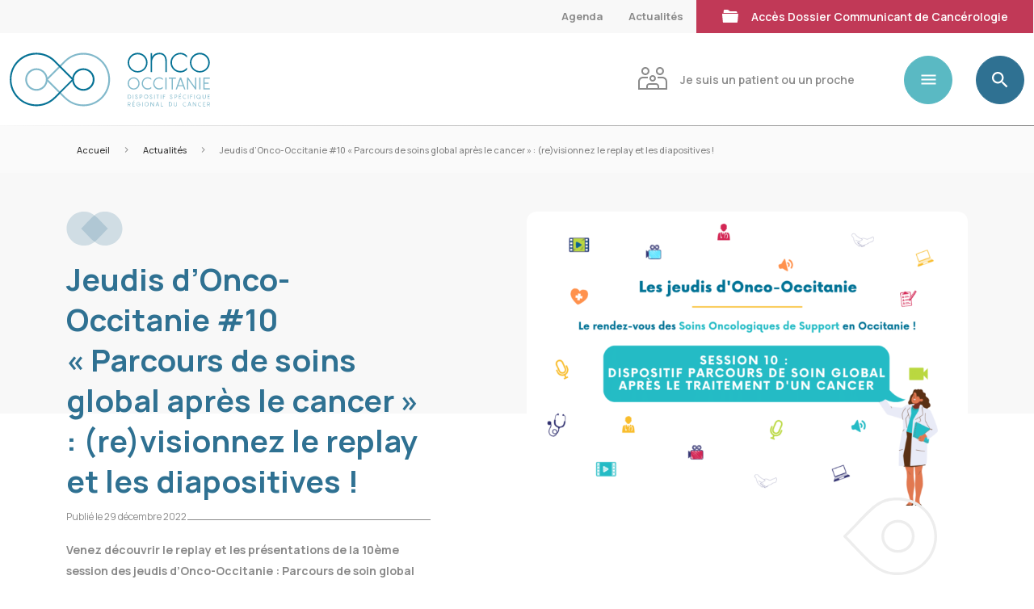

--- FILE ---
content_type: text/html; charset=UTF-8
request_url: https://onco-occitanie.fr/jeudis-donco-occitanie/10e-session-des-jeudis-donco-occitanie-le-replay-et-les-diapositives-sont-en-ligne/
body_size: 49212
content:
  
<!doctype html>
<html lang="fr-FR">
<head><meta charset="UTF-8" /><script>if(navigator.userAgent.match(/MSIE|Internet Explorer/i)||navigator.userAgent.match(/Trident\/7\..*?rv:11/i)){var href=document.location.href;if(!href.match(/[?&]nowprocket/)){if(href.indexOf("?")==-1){if(href.indexOf("#")==-1){document.location.href=href+"?nowprocket=1"}else{document.location.href=href.replace("#","?nowprocket=1#")}}else{if(href.indexOf("#")==-1){document.location.href=href+"&nowprocket=1"}else{document.location.href=href.replace("#","&nowprocket=1#")}}}}</script><script>(()=>{class RocketLazyLoadScripts{constructor(){this.v="1.2.6",this.triggerEvents=["keydown","mousedown","mousemove","touchmove","touchstart","touchend","wheel"],this.userEventHandler=this.t.bind(this),this.touchStartHandler=this.i.bind(this),this.touchMoveHandler=this.o.bind(this),this.touchEndHandler=this.h.bind(this),this.clickHandler=this.u.bind(this),this.interceptedClicks=[],this.interceptedClickListeners=[],this.l(this),window.addEventListener("pageshow",(t=>{this.persisted=t.persisted,this.everythingLoaded&&this.m()})),this.CSPIssue=sessionStorage.getItem("rocketCSPIssue"),document.addEventListener("securitypolicyviolation",(t=>{this.CSPIssue||"script-src-elem"!==t.violatedDirective||"data"!==t.blockedURI||(this.CSPIssue=!0,sessionStorage.setItem("rocketCSPIssue",!0))})),document.addEventListener("DOMContentLoaded",(()=>{this.k()})),this.delayedScripts={normal:[],async:[],defer:[]},this.trash=[],this.allJQueries=[]}p(t){document.hidden?t.t():(this.triggerEvents.forEach((e=>window.addEventListener(e,t.userEventHandler,{passive:!0}))),window.addEventListener("touchstart",t.touchStartHandler,{passive:!0}),window.addEventListener("mousedown",t.touchStartHandler),document.addEventListener("visibilitychange",t.userEventHandler))}_(){this.triggerEvents.forEach((t=>window.removeEventListener(t,this.userEventHandler,{passive:!0}))),document.removeEventListener("visibilitychange",this.userEventHandler)}i(t){"HTML"!==t.target.tagName&&(window.addEventListener("touchend",this.touchEndHandler),window.addEventListener("mouseup",this.touchEndHandler),window.addEventListener("touchmove",this.touchMoveHandler,{passive:!0}),window.addEventListener("mousemove",this.touchMoveHandler),t.target.addEventListener("click",this.clickHandler),this.L(t.target,!0),this.S(t.target,"onclick","rocket-onclick"),this.C())}o(t){window.removeEventListener("touchend",this.touchEndHandler),window.removeEventListener("mouseup",this.touchEndHandler),window.removeEventListener("touchmove",this.touchMoveHandler,{passive:!0}),window.removeEventListener("mousemove",this.touchMoveHandler),t.target.removeEventListener("click",this.clickHandler),this.L(t.target,!1),this.S(t.target,"rocket-onclick","onclick"),this.M()}h(){window.removeEventListener("touchend",this.touchEndHandler),window.removeEventListener("mouseup",this.touchEndHandler),window.removeEventListener("touchmove",this.touchMoveHandler,{passive:!0}),window.removeEventListener("mousemove",this.touchMoveHandler)}u(t){t.target.removeEventListener("click",this.clickHandler),this.L(t.target,!1),this.S(t.target,"rocket-onclick","onclick"),this.interceptedClicks.push(t),t.preventDefault(),t.stopPropagation(),t.stopImmediatePropagation(),this.M()}O(){window.removeEventListener("touchstart",this.touchStartHandler,{passive:!0}),window.removeEventListener("mousedown",this.touchStartHandler),this.interceptedClicks.forEach((t=>{t.target.dispatchEvent(new MouseEvent("click",{view:t.view,bubbles:!0,cancelable:!0}))}))}l(t){EventTarget.prototype.addEventListenerWPRocketBase=EventTarget.prototype.addEventListener,EventTarget.prototype.addEventListener=function(e,i,o){"click"!==e||t.windowLoaded||i===t.clickHandler||t.interceptedClickListeners.push({target:this,func:i,options:o}),(this||window).addEventListenerWPRocketBase(e,i,o)}}L(t,e){this.interceptedClickListeners.forEach((i=>{i.target===t&&(e?t.removeEventListener("click",i.func,i.options):t.addEventListener("click",i.func,i.options))})),t.parentNode!==document.documentElement&&this.L(t.parentNode,e)}D(){return new Promise((t=>{this.P?this.M=t:t()}))}C(){this.P=!0}M(){this.P=!1}S(t,e,i){t.hasAttribute&&t.hasAttribute(e)&&(event.target.setAttribute(i,event.target.getAttribute(e)),event.target.removeAttribute(e))}t(){this._(this),"loading"===document.readyState?document.addEventListener("DOMContentLoaded",this.R.bind(this)):this.R()}k(){let t=[];document.querySelectorAll("script[type=rocketlazyloadscript][data-rocket-src]").forEach((e=>{let i=e.getAttribute("data-rocket-src");if(i&&!i.startsWith("data:")){0===i.indexOf("//")&&(i=location.protocol+i);try{const o=new URL(i).origin;o!==location.origin&&t.push({src:o,crossOrigin:e.crossOrigin||"module"===e.getAttribute("data-rocket-type")})}catch(t){}}})),t=[...new Map(t.map((t=>[JSON.stringify(t),t]))).values()],this.T(t,"preconnect")}async R(){this.lastBreath=Date.now(),this.j(this),this.F(this),this.I(),this.W(),this.q(),await this.A(this.delayedScripts.normal),await this.A(this.delayedScripts.defer),await this.A(this.delayedScripts.async);try{await this.U(),await this.H(this),await this.J()}catch(t){console.error(t)}window.dispatchEvent(new Event("rocket-allScriptsLoaded")),this.everythingLoaded=!0,this.D().then((()=>{this.O()})),this.N()}W(){document.querySelectorAll("script[type=rocketlazyloadscript]").forEach((t=>{t.hasAttribute("data-rocket-src")?t.hasAttribute("async")&&!1!==t.async?this.delayedScripts.async.push(t):t.hasAttribute("defer")&&!1!==t.defer||"module"===t.getAttribute("data-rocket-type")?this.delayedScripts.defer.push(t):this.delayedScripts.normal.push(t):this.delayedScripts.normal.push(t)}))}async B(t){if(await this.G(),!0!==t.noModule||!("noModule"in HTMLScriptElement.prototype))return new Promise((e=>{let i;function o(){(i||t).setAttribute("data-rocket-status","executed"),e()}try{if(navigator.userAgent.indexOf("Firefox/")>0||""===navigator.vendor||this.CSPIssue)i=document.createElement("script"),[...t.attributes].forEach((t=>{let e=t.nodeName;"type"!==e&&("data-rocket-type"===e&&(e="type"),"data-rocket-src"===e&&(e="src"),i.setAttribute(e,t.nodeValue))})),t.text&&(i.text=t.text),i.hasAttribute("src")?(i.addEventListener("load",o),i.addEventListener("error",(function(){i.setAttribute("data-rocket-status","failed-network"),e()})),setTimeout((()=>{i.isConnected||e()}),1)):(i.text=t.text,o()),t.parentNode.replaceChild(i,t);else{const i=t.getAttribute("data-rocket-type"),s=t.getAttribute("data-rocket-src");i?(t.type=i,t.removeAttribute("data-rocket-type")):t.removeAttribute("type"),t.addEventListener("load",o),t.addEventListener("error",(i=>{this.CSPIssue&&i.target.src.startsWith("data:")?(console.log("WPRocket: data-uri blocked by CSP -> fallback"),t.removeAttribute("src"),this.B(t).then(e)):(t.setAttribute("data-rocket-status","failed-network"),e())})),s?(t.removeAttribute("data-rocket-src"),t.src=s):t.src="data:text/javascript;base64,"+window.btoa(unescape(encodeURIComponent(t.text)))}}catch(i){t.setAttribute("data-rocket-status","failed-transform"),e()}}));t.setAttribute("data-rocket-status","skipped")}async A(t){const e=t.shift();return e&&e.isConnected?(await this.B(e),this.A(t)):Promise.resolve()}q(){this.T([...this.delayedScripts.normal,...this.delayedScripts.defer,...this.delayedScripts.async],"preload")}T(t,e){var i=document.createDocumentFragment();t.forEach((t=>{const o=t.getAttribute&&t.getAttribute("data-rocket-src")||t.src;if(o&&!o.startsWith("data:")){const s=document.createElement("link");s.href=o,s.rel=e,"preconnect"!==e&&(s.as="script"),t.getAttribute&&"module"===t.getAttribute("data-rocket-type")&&(s.crossOrigin=!0),t.crossOrigin&&(s.crossOrigin=t.crossOrigin),t.integrity&&(s.integrity=t.integrity),i.appendChild(s),this.trash.push(s)}})),document.head.appendChild(i)}j(t){let e={};function i(i,o){return e[o].eventsToRewrite.indexOf(i)>=0&&!t.everythingLoaded?"rocket-"+i:i}function o(t,o){!function(t){e[t]||(e[t]={originalFunctions:{add:t.addEventListener,remove:t.removeEventListener},eventsToRewrite:[]},t.addEventListener=function(){arguments[0]=i(arguments[0],t),e[t].originalFunctions.add.apply(t,arguments)},t.removeEventListener=function(){arguments[0]=i(arguments[0],t),e[t].originalFunctions.remove.apply(t,arguments)})}(t),e[t].eventsToRewrite.push(o)}function s(e,i){let o=e[i];e[i]=null,Object.defineProperty(e,i,{get:()=>o||function(){},set(s){t.everythingLoaded?o=s:e["rocket"+i]=o=s}})}o(document,"DOMContentLoaded"),o(window,"DOMContentLoaded"),o(window,"load"),o(window,"pageshow"),o(document,"readystatechange"),s(document,"onreadystatechange"),s(window,"onload"),s(window,"onpageshow");try{Object.defineProperty(document,"readyState",{get:()=>t.rocketReadyState,set(e){t.rocketReadyState=e},configurable:!0}),document.readyState="loading"}catch(t){console.log("WPRocket DJE readyState conflict, bypassing")}}F(t){let e;function i(e){return t.everythingLoaded?e:e.split(" ").map((t=>"load"===t||0===t.indexOf("load.")?"rocket-jquery-load":t)).join(" ")}function o(o){function s(t){const e=o.fn[t];o.fn[t]=o.fn.init.prototype[t]=function(){return this[0]===window&&("string"==typeof arguments[0]||arguments[0]instanceof String?arguments[0]=i(arguments[0]):"object"==typeof arguments[0]&&Object.keys(arguments[0]).forEach((t=>{const e=arguments[0][t];delete arguments[0][t],arguments[0][i(t)]=e}))),e.apply(this,arguments),this}}o&&o.fn&&!t.allJQueries.includes(o)&&(o.fn.ready=o.fn.init.prototype.ready=function(e){return t.domReadyFired?e.bind(document)(o):document.addEventListener("rocket-DOMContentLoaded",(()=>e.bind(document)(o))),o([])},s("on"),s("one"),t.allJQueries.push(o)),e=o}o(window.jQuery),Object.defineProperty(window,"jQuery",{get:()=>e,set(t){o(t)}})}async H(t){const e=document.querySelector("script[data-webpack]");e&&(await async function(){return new Promise((t=>{e.addEventListener("load",t),e.addEventListener("error",t)}))}(),await t.K(),await t.H(t))}async U(){this.domReadyFired=!0;try{document.readyState="interactive"}catch(t){}await this.G(),document.dispatchEvent(new Event("rocket-readystatechange")),await this.G(),document.rocketonreadystatechange&&document.rocketonreadystatechange(),await this.G(),document.dispatchEvent(new Event("rocket-DOMContentLoaded")),await this.G(),window.dispatchEvent(new Event("rocket-DOMContentLoaded"))}async J(){try{document.readyState="complete"}catch(t){}await this.G(),document.dispatchEvent(new Event("rocket-readystatechange")),await this.G(),document.rocketonreadystatechange&&document.rocketonreadystatechange(),await this.G(),window.dispatchEvent(new Event("rocket-load")),await this.G(),window.rocketonload&&window.rocketonload(),await this.G(),this.allJQueries.forEach((t=>t(window).trigger("rocket-jquery-load"))),await this.G();const t=new Event("rocket-pageshow");t.persisted=this.persisted,window.dispatchEvent(t),await this.G(),window.rocketonpageshow&&window.rocketonpageshow({persisted:this.persisted}),this.windowLoaded=!0}m(){document.onreadystatechange&&document.onreadystatechange(),window.onload&&window.onload(),window.onpageshow&&window.onpageshow({persisted:this.persisted})}I(){const t=new Map;document.write=document.writeln=function(e){const i=document.currentScript;i||console.error("WPRocket unable to document.write this: "+e);const o=document.createRange(),s=i.parentElement;let n=t.get(i);void 0===n&&(n=i.nextSibling,t.set(i,n));const c=document.createDocumentFragment();o.setStart(c,0),c.appendChild(o.createContextualFragment(e)),s.insertBefore(c,n)}}async G(){Date.now()-this.lastBreath>45&&(await this.K(),this.lastBreath=Date.now())}async K(){return document.hidden?new Promise((t=>setTimeout(t))):new Promise((t=>requestAnimationFrame(t)))}N(){this.trash.forEach((t=>t.remove()))}static run(){const t=new RocketLazyLoadScripts;t.p(t)}}RocketLazyLoadScripts.run()})();</script> 
	
	<meta name="viewport" content="width=device-width, initial-scale=1" />
	<link rel="profile" href="https://gmpg.org/xfn/11" /> 
    <meta http-equiv="X-UA-Compatible" content="IE=edge">
	<meta name="theme-color" content="#000000">
	<meta name='robots' content='index, follow, max-image-preview:large, max-snippet:-1, max-video-preview:-1' />

	<!-- This site is optimized with the Yoast SEO plugin v26.5 - https://yoast.com/wordpress/plugins/seo/ -->
	<title>Jeudis d&#039;Onco-Occitanie #10 &quot;Parcours de soins global après le cancer&quot; : (re)visionnez le replay et les diapositives ! - Onco-Occitanie</title>
	<link rel="canonical" href="https://onco-occitanie.fr/jeudis-donco-occitanie/10e-session-des-jeudis-donco-occitanie-le-replay-et-les-diapositives-sont-en-ligne/" />
	<meta property="og:locale" content="fr_FR" />
	<meta property="og:type" content="article" />
	<meta property="og:title" content="Jeudis d&#039;Onco-Occitanie #10 &quot;Parcours de soins global après le cancer&quot; : (re)visionnez le replay et les diapositives ! - Onco-Occitanie" />
	<meta property="og:description" content="Venez découvrir le replay et les présentations de la 10ème session des jeudis d&#039;Onco-Occitanie : Parcours de soin global après le traitement d&#039;un cancer." />
	<meta property="og:url" content="https://onco-occitanie.fr/jeudis-donco-occitanie/10e-session-des-jeudis-donco-occitanie-le-replay-et-les-diapositives-sont-en-ligne/" />
	<meta property="og:site_name" content="Onco-Occitanie" />
	<meta property="article:published_time" content="2022-12-29T08:57:06+00:00" />
	<meta property="article:modified_time" content="2023-01-09T15:27:51+00:00" />
	<meta property="og:image" content="https://onco-occitanie.fr/wp-content/uploads/2022/12/12.png" />
	<meta property="og:image:width" content="1500" />
	<meta property="og:image:height" content="1000" />
	<meta property="og:image:type" content="image/png" />
	<meta name="author" content="Solène Da Piedade" />
	<meta name="twitter:card" content="summary_large_image" />
	<meta name="twitter:label1" content="Écrit par" />
	<meta name="twitter:data1" content="Solène Da Piedade" />
	<meta name="twitter:label2" content="Durée de lecture estimée" />
	<meta name="twitter:data2" content="1 minute" />
	<script type="application/ld+json" class="yoast-schema-graph">{"@context":"https://schema.org","@graph":[{"@type":"WebPage","@id":"https://onco-occitanie.fr/jeudis-donco-occitanie/10e-session-des-jeudis-donco-occitanie-le-replay-et-les-diapositives-sont-en-ligne/","url":"https://onco-occitanie.fr/jeudis-donco-occitanie/10e-session-des-jeudis-donco-occitanie-le-replay-et-les-diapositives-sont-en-ligne/","name":"Jeudis d'Onco-Occitanie #10 \"Parcours de soins global après le cancer\" : (re)visionnez le replay et les diapositives ! - Onco-Occitanie","isPartOf":{"@id":"https://onco-occitanie.fr/#website"},"primaryImageOfPage":{"@id":"https://onco-occitanie.fr/jeudis-donco-occitanie/10e-session-des-jeudis-donco-occitanie-le-replay-et-les-diapositives-sont-en-ligne/#primaryimage"},"image":{"@id":"https://onco-occitanie.fr/jeudis-donco-occitanie/10e-session-des-jeudis-donco-occitanie-le-replay-et-les-diapositives-sont-en-ligne/#primaryimage"},"thumbnailUrl":"https://onco-occitanie.fr/wp-content/uploads/2022/12/12.png","datePublished":"2022-12-29T08:57:06+00:00","dateModified":"2023-01-09T15:27:51+00:00","author":{"@id":"https://onco-occitanie.fr/#/schema/person/b73e592ed5acca0f262222c6ba592b7c"},"breadcrumb":{"@id":"https://onco-occitanie.fr/jeudis-donco-occitanie/10e-session-des-jeudis-donco-occitanie-le-replay-et-les-diapositives-sont-en-ligne/#breadcrumb"},"inLanguage":"fr-FR","potentialAction":[{"@type":"ReadAction","target":["https://onco-occitanie.fr/jeudis-donco-occitanie/10e-session-des-jeudis-donco-occitanie-le-replay-et-les-diapositives-sont-en-ligne/"]}]},{"@type":"ImageObject","inLanguage":"fr-FR","@id":"https://onco-occitanie.fr/jeudis-donco-occitanie/10e-session-des-jeudis-donco-occitanie-le-replay-et-les-diapositives-sont-en-ligne/#primaryimage","url":"https://onco-occitanie.fr/wp-content/uploads/2022/12/12.png","contentUrl":"https://onco-occitanie.fr/wp-content/uploads/2022/12/12.png","width":1500,"height":1000},{"@type":"BreadcrumbList","@id":"https://onco-occitanie.fr/jeudis-donco-occitanie/10e-session-des-jeudis-donco-occitanie-le-replay-et-les-diapositives-sont-en-ligne/#breadcrumb","itemListElement":[{"@type":"ListItem","position":1,"name":"Accueil","item":"https://onco-occitanie.fr/"},{"@type":"ListItem","position":2,"name":"Actualités","item":"https://onco-occitanie.fr/actualites/"},{"@type":"ListItem","position":3,"name":"Jeudis d&rsquo;Onco-Occitanie #10 « Parcours de soins global après le cancer » : (re)visionnez le replay et les diapositives !"}]},{"@type":"WebSite","@id":"https://onco-occitanie.fr/#website","url":"https://onco-occitanie.fr/","name":"Onco-Occitanie","description":"Dispositif Spécifique Régional du Cancer d&#039;Occitanie","potentialAction":[{"@type":"SearchAction","target":{"@type":"EntryPoint","urlTemplate":"https://onco-occitanie.fr/?s={search_term_string}"},"query-input":{"@type":"PropertyValueSpecification","valueRequired":true,"valueName":"search_term_string"}}],"inLanguage":"fr-FR"},{"@type":"Person","@id":"https://onco-occitanie.fr/#/schema/person/b73e592ed5acca0f262222c6ba592b7c","name":"Solène Da Piedade","image":{"@type":"ImageObject","inLanguage":"fr-FR","@id":"https://onco-occitanie.fr/#/schema/person/image/","url":"https://secure.gravatar.com/avatar/1a8c5f7f2c03cefb7cbe46f492c2525a5a349a3d7d20f383e7913c8a432526cb?s=96&d=mm&r=g","contentUrl":"https://secure.gravatar.com/avatar/1a8c5f7f2c03cefb7cbe46f492c2525a5a349a3d7d20f383e7913c8a432526cb?s=96&d=mm&r=g","caption":"Solène Da Piedade"},"url":"https://onco-occitanie.fr/author/dapiedadeonco-occitanie-fr/"}]}</script>
	<!-- / Yoast SEO plugin. -->


<link rel='dns-prefetch' href='//cdnjs.cloudflare.com' />
<link rel="alternate" type="application/rss+xml" title="Onco-Occitanie &raquo; Jeudis d&rsquo;Onco-Occitanie #10 « Parcours de soins global après le cancer » : (re)visionnez le replay et les diapositives ! Flux des commentaires" href="https://onco-occitanie.fr/jeudis-donco-occitanie/10e-session-des-jeudis-donco-occitanie-le-replay-et-les-diapositives-sont-en-ligne/feed/" />
<link rel="alternate" title="oEmbed (JSON)" type="application/json+oembed" href="https://onco-occitanie.fr/wp-json/oembed/1.0/embed?url=https%3A%2F%2Fonco-occitanie.fr%2Fjeudis-donco-occitanie%2F10e-session-des-jeudis-donco-occitanie-le-replay-et-les-diapositives-sont-en-ligne%2F" />
<link rel="alternate" title="oEmbed (XML)" type="text/xml+oembed" href="https://onco-occitanie.fr/wp-json/oembed/1.0/embed?url=https%3A%2F%2Fonco-occitanie.fr%2Fjeudis-donco-occitanie%2F10e-session-des-jeudis-donco-occitanie-le-replay-et-les-diapositives-sont-en-ligne%2F&#038;format=xml" />
<style id='wp-img-auto-sizes-contain-inline-css'>
img:is([sizes=auto i],[sizes^="auto," i]){contain-intrinsic-size:3000px 1500px}
/*# sourceURL=wp-img-auto-sizes-contain-inline-css */
</style>
<link data-minify="1" rel='stylesheet' id='formidable-css' href='https://onco-occitanie.fr/wp-content/cache/background-css/onco-occitanie.fr/wp-content/cache/min/1/wp-content/plugins/formidable/css/formidableforms.css?ver=1757402944&wpr_t=1765455544' media='all' />
<style id='wp-emoji-styles-inline-css'>

	img.wp-smiley, img.emoji {
		display: inline !important;
		border: none !important;
		box-shadow: none !important;
		height: 1em !important;
		width: 1em !important;
		margin: 0 0.07em !important;
		vertical-align: -0.1em !important;
		background: none !important;
		padding: 0 !important;
	}
/*# sourceURL=wp-emoji-styles-inline-css */
</style>
<style id='wp-block-library-inline-css'>
:root{--wp-block-synced-color:#7a00df;--wp-block-synced-color--rgb:122,0,223;--wp-bound-block-color:var(--wp-block-synced-color);--wp-editor-canvas-background:#ddd;--wp-admin-theme-color:#007cba;--wp-admin-theme-color--rgb:0,124,186;--wp-admin-theme-color-darker-10:#006ba1;--wp-admin-theme-color-darker-10--rgb:0,107,160.5;--wp-admin-theme-color-darker-20:#005a87;--wp-admin-theme-color-darker-20--rgb:0,90,135;--wp-admin-border-width-focus:2px}@media (min-resolution:192dpi){:root{--wp-admin-border-width-focus:1.5px}}.wp-element-button{cursor:pointer}:root .has-very-light-gray-background-color{background-color:#eee}:root .has-very-dark-gray-background-color{background-color:#313131}:root .has-very-light-gray-color{color:#eee}:root .has-very-dark-gray-color{color:#313131}:root .has-vivid-green-cyan-to-vivid-cyan-blue-gradient-background{background:linear-gradient(135deg,#00d084,#0693e3)}:root .has-purple-crush-gradient-background{background:linear-gradient(135deg,#34e2e4,#4721fb 50%,#ab1dfe)}:root .has-hazy-dawn-gradient-background{background:linear-gradient(135deg,#faaca8,#dad0ec)}:root .has-subdued-olive-gradient-background{background:linear-gradient(135deg,#fafae1,#67a671)}:root .has-atomic-cream-gradient-background{background:linear-gradient(135deg,#fdd79a,#004a59)}:root .has-nightshade-gradient-background{background:linear-gradient(135deg,#330968,#31cdcf)}:root .has-midnight-gradient-background{background:linear-gradient(135deg,#020381,#2874fc)}:root{--wp--preset--font-size--normal:16px;--wp--preset--font-size--huge:42px}.has-regular-font-size{font-size:1em}.has-larger-font-size{font-size:2.625em}.has-normal-font-size{font-size:var(--wp--preset--font-size--normal)}.has-huge-font-size{font-size:var(--wp--preset--font-size--huge)}.has-text-align-center{text-align:center}.has-text-align-left{text-align:left}.has-text-align-right{text-align:right}.has-fit-text{white-space:nowrap!important}#end-resizable-editor-section{display:none}.aligncenter{clear:both}.items-justified-left{justify-content:flex-start}.items-justified-center{justify-content:center}.items-justified-right{justify-content:flex-end}.items-justified-space-between{justify-content:space-between}.screen-reader-text{border:0;clip-path:inset(50%);height:1px;margin:-1px;overflow:hidden;padding:0;position:absolute;width:1px;word-wrap:normal!important}.screen-reader-text:focus{background-color:#ddd;clip-path:none;color:#444;display:block;font-size:1em;height:auto;left:5px;line-height:normal;padding:15px 23px 14px;text-decoration:none;top:5px;width:auto;z-index:100000}html :where(.has-border-color){border-style:solid}html :where([style*=border-top-color]){border-top-style:solid}html :where([style*=border-right-color]){border-right-style:solid}html :where([style*=border-bottom-color]){border-bottom-style:solid}html :where([style*=border-left-color]){border-left-style:solid}html :where([style*=border-width]){border-style:solid}html :where([style*=border-top-width]){border-top-style:solid}html :where([style*=border-right-width]){border-right-style:solid}html :where([style*=border-bottom-width]){border-bottom-style:solid}html :where([style*=border-left-width]){border-left-style:solid}html :where(img[class*=wp-image-]){height:auto;max-width:100%}:where(figure){margin:0 0 1em}html :where(.is-position-sticky){--wp-admin--admin-bar--position-offset:var(--wp-admin--admin-bar--height,0px)}@media screen and (max-width:600px){html :where(.is-position-sticky){--wp-admin--admin-bar--position-offset:0px}}

/*# sourceURL=wp-block-library-inline-css */
</style><style id='wp-block-heading-inline-css'>
h1:where(.wp-block-heading).has-background,h2:where(.wp-block-heading).has-background,h3:where(.wp-block-heading).has-background,h4:where(.wp-block-heading).has-background,h5:where(.wp-block-heading).has-background,h6:where(.wp-block-heading).has-background{padding:1.25em 2.375em}h1.has-text-align-left[style*=writing-mode]:where([style*=vertical-lr]),h1.has-text-align-right[style*=writing-mode]:where([style*=vertical-rl]),h2.has-text-align-left[style*=writing-mode]:where([style*=vertical-lr]),h2.has-text-align-right[style*=writing-mode]:where([style*=vertical-rl]),h3.has-text-align-left[style*=writing-mode]:where([style*=vertical-lr]),h3.has-text-align-right[style*=writing-mode]:where([style*=vertical-rl]),h4.has-text-align-left[style*=writing-mode]:where([style*=vertical-lr]),h4.has-text-align-right[style*=writing-mode]:where([style*=vertical-rl]),h5.has-text-align-left[style*=writing-mode]:where([style*=vertical-lr]),h5.has-text-align-right[style*=writing-mode]:where([style*=vertical-rl]),h6.has-text-align-left[style*=writing-mode]:where([style*=vertical-lr]),h6.has-text-align-right[style*=writing-mode]:where([style*=vertical-rl]){rotate:180deg}
/*# sourceURL=https://onco-occitanie.fr/wp-includes/blocks/heading/style.min.css */
</style>
<style id='wp-block-paragraph-inline-css'>
.is-small-text{font-size:.875em}.is-regular-text{font-size:1em}.is-large-text{font-size:2.25em}.is-larger-text{font-size:3em}.has-drop-cap:not(:focus):first-letter{float:left;font-size:8.4em;font-style:normal;font-weight:100;line-height:.68;margin:.05em .1em 0 0;text-transform:uppercase}body.rtl .has-drop-cap:not(:focus):first-letter{float:none;margin-left:.1em}p.has-drop-cap.has-background{overflow:hidden}:root :where(p.has-background){padding:1.25em 2.375em}:where(p.has-text-color:not(.has-link-color)) a{color:inherit}p.has-text-align-left[style*="writing-mode:vertical-lr"],p.has-text-align-right[style*="writing-mode:vertical-rl"]{rotate:180deg}
/*# sourceURL=https://onco-occitanie.fr/wp-includes/blocks/paragraph/style.min.css */
</style>
<style id='wp-block-spacer-inline-css'>
.wp-block-spacer{clear:both}
/*# sourceURL=https://onco-occitanie.fr/wp-includes/blocks/spacer/style.min.css */
</style>
<style id='global-styles-inline-css'>
:root{--wp--preset--aspect-ratio--square: 1;--wp--preset--aspect-ratio--4-3: 4/3;--wp--preset--aspect-ratio--3-4: 3/4;--wp--preset--aspect-ratio--3-2: 3/2;--wp--preset--aspect-ratio--2-3: 2/3;--wp--preset--aspect-ratio--16-9: 16/9;--wp--preset--aspect-ratio--9-16: 9/16;--wp--preset--color--black: #000000;--wp--preset--color--cyan-bluish-gray: #abb8c3;--wp--preset--color--white: #ffffff;--wp--preset--color--pale-pink: #f78da7;--wp--preset--color--vivid-red: #cf2e2e;--wp--preset--color--luminous-vivid-orange: #ff6900;--wp--preset--color--luminous-vivid-amber: #fcb900;--wp--preset--color--light-green-cyan: #7bdcb5;--wp--preset--color--vivid-green-cyan: #00d084;--wp--preset--color--pale-cyan-blue: #8ed1fc;--wp--preset--color--vivid-cyan-blue: #0693e3;--wp--preset--color--vivid-purple: #9b51e0;--wp--preset--color--bleu: #2F7192;--wp--preset--color--bleu-fonce: #2E306A;--wp--preset--color--rouge: #C13957;--wp--preset--color--turquoise: #5AB9C3;--wp--preset--color--vert: #A6BA49;--wp--preset--color--orange: #F1965B;--wp--preset--color--blanc: #ffffff;--wp--preset--color--grisclair: #F8F8F8;--wp--preset--color--sombre: #000000;--wp--preset--gradient--vivid-cyan-blue-to-vivid-purple: linear-gradient(135deg,rgb(6,147,227) 0%,rgb(155,81,224) 100%);--wp--preset--gradient--light-green-cyan-to-vivid-green-cyan: linear-gradient(135deg,rgb(122,220,180) 0%,rgb(0,208,130) 100%);--wp--preset--gradient--luminous-vivid-amber-to-luminous-vivid-orange: linear-gradient(135deg,rgb(252,185,0) 0%,rgb(255,105,0) 100%);--wp--preset--gradient--luminous-vivid-orange-to-vivid-red: linear-gradient(135deg,rgb(255,105,0) 0%,rgb(207,46,46) 100%);--wp--preset--gradient--very-light-gray-to-cyan-bluish-gray: linear-gradient(135deg,rgb(238,238,238) 0%,rgb(169,184,195) 100%);--wp--preset--gradient--cool-to-warm-spectrum: linear-gradient(135deg,rgb(74,234,220) 0%,rgb(151,120,209) 20%,rgb(207,42,186) 40%,rgb(238,44,130) 60%,rgb(251,105,98) 80%,rgb(254,248,76) 100%);--wp--preset--gradient--blush-light-purple: linear-gradient(135deg,rgb(255,206,236) 0%,rgb(152,150,240) 100%);--wp--preset--gradient--blush-bordeaux: linear-gradient(135deg,rgb(254,205,165) 0%,rgb(254,45,45) 50%,rgb(107,0,62) 100%);--wp--preset--gradient--luminous-dusk: linear-gradient(135deg,rgb(255,203,112) 0%,rgb(199,81,192) 50%,rgb(65,88,208) 100%);--wp--preset--gradient--pale-ocean: linear-gradient(135deg,rgb(255,245,203) 0%,rgb(182,227,212) 50%,rgb(51,167,181) 100%);--wp--preset--gradient--electric-grass: linear-gradient(135deg,rgb(202,248,128) 0%,rgb(113,206,126) 100%);--wp--preset--gradient--midnight: linear-gradient(135deg,rgb(2,3,129) 0%,rgb(40,116,252) 100%);--wp--preset--font-size--small: 13px;--wp--preset--font-size--medium: 20px;--wp--preset--font-size--large: 36px;--wp--preset--font-size--x-large: 42px;--wp--preset--spacing--20: 0.44rem;--wp--preset--spacing--30: 0.67rem;--wp--preset--spacing--40: 1rem;--wp--preset--spacing--50: 1.5rem;--wp--preset--spacing--60: 2.25rem;--wp--preset--spacing--70: 3.38rem;--wp--preset--spacing--80: 5.06rem;--wp--preset--shadow--natural: 6px 6px 9px rgba(0, 0, 0, 0.2);--wp--preset--shadow--deep: 12px 12px 50px rgba(0, 0, 0, 0.4);--wp--preset--shadow--sharp: 6px 6px 0px rgba(0, 0, 0, 0.2);--wp--preset--shadow--outlined: 6px 6px 0px -3px rgb(255, 255, 255), 6px 6px rgb(0, 0, 0);--wp--preset--shadow--crisp: 6px 6px 0px rgb(0, 0, 0);}:where(.is-layout-flex){gap: 0.5em;}:where(.is-layout-grid){gap: 0.5em;}body .is-layout-flex{display: flex;}.is-layout-flex{flex-wrap: wrap;align-items: center;}.is-layout-flex > :is(*, div){margin: 0;}body .is-layout-grid{display: grid;}.is-layout-grid > :is(*, div){margin: 0;}:where(.wp-block-columns.is-layout-flex){gap: 2em;}:where(.wp-block-columns.is-layout-grid){gap: 2em;}:where(.wp-block-post-template.is-layout-flex){gap: 1.25em;}:where(.wp-block-post-template.is-layout-grid){gap: 1.25em;}.has-black-color{color: var(--wp--preset--color--black) !important;}.has-cyan-bluish-gray-color{color: var(--wp--preset--color--cyan-bluish-gray) !important;}.has-white-color{color: var(--wp--preset--color--white) !important;}.has-pale-pink-color{color: var(--wp--preset--color--pale-pink) !important;}.has-vivid-red-color{color: var(--wp--preset--color--vivid-red) !important;}.has-luminous-vivid-orange-color{color: var(--wp--preset--color--luminous-vivid-orange) !important;}.has-luminous-vivid-amber-color{color: var(--wp--preset--color--luminous-vivid-amber) !important;}.has-light-green-cyan-color{color: var(--wp--preset--color--light-green-cyan) !important;}.has-vivid-green-cyan-color{color: var(--wp--preset--color--vivid-green-cyan) !important;}.has-pale-cyan-blue-color{color: var(--wp--preset--color--pale-cyan-blue) !important;}.has-vivid-cyan-blue-color{color: var(--wp--preset--color--vivid-cyan-blue) !important;}.has-vivid-purple-color{color: var(--wp--preset--color--vivid-purple) !important;}.has-black-background-color{background-color: var(--wp--preset--color--black) !important;}.has-cyan-bluish-gray-background-color{background-color: var(--wp--preset--color--cyan-bluish-gray) !important;}.has-white-background-color{background-color: var(--wp--preset--color--white) !important;}.has-pale-pink-background-color{background-color: var(--wp--preset--color--pale-pink) !important;}.has-vivid-red-background-color{background-color: var(--wp--preset--color--vivid-red) !important;}.has-luminous-vivid-orange-background-color{background-color: var(--wp--preset--color--luminous-vivid-orange) !important;}.has-luminous-vivid-amber-background-color{background-color: var(--wp--preset--color--luminous-vivid-amber) !important;}.has-light-green-cyan-background-color{background-color: var(--wp--preset--color--light-green-cyan) !important;}.has-vivid-green-cyan-background-color{background-color: var(--wp--preset--color--vivid-green-cyan) !important;}.has-pale-cyan-blue-background-color{background-color: var(--wp--preset--color--pale-cyan-blue) !important;}.has-vivid-cyan-blue-background-color{background-color: var(--wp--preset--color--vivid-cyan-blue) !important;}.has-vivid-purple-background-color{background-color: var(--wp--preset--color--vivid-purple) !important;}.has-black-border-color{border-color: var(--wp--preset--color--black) !important;}.has-cyan-bluish-gray-border-color{border-color: var(--wp--preset--color--cyan-bluish-gray) !important;}.has-white-border-color{border-color: var(--wp--preset--color--white) !important;}.has-pale-pink-border-color{border-color: var(--wp--preset--color--pale-pink) !important;}.has-vivid-red-border-color{border-color: var(--wp--preset--color--vivid-red) !important;}.has-luminous-vivid-orange-border-color{border-color: var(--wp--preset--color--luminous-vivid-orange) !important;}.has-luminous-vivid-amber-border-color{border-color: var(--wp--preset--color--luminous-vivid-amber) !important;}.has-light-green-cyan-border-color{border-color: var(--wp--preset--color--light-green-cyan) !important;}.has-vivid-green-cyan-border-color{border-color: var(--wp--preset--color--vivid-green-cyan) !important;}.has-pale-cyan-blue-border-color{border-color: var(--wp--preset--color--pale-cyan-blue) !important;}.has-vivid-cyan-blue-border-color{border-color: var(--wp--preset--color--vivid-cyan-blue) !important;}.has-vivid-purple-border-color{border-color: var(--wp--preset--color--vivid-purple) !important;}.has-vivid-cyan-blue-to-vivid-purple-gradient-background{background: var(--wp--preset--gradient--vivid-cyan-blue-to-vivid-purple) !important;}.has-light-green-cyan-to-vivid-green-cyan-gradient-background{background: var(--wp--preset--gradient--light-green-cyan-to-vivid-green-cyan) !important;}.has-luminous-vivid-amber-to-luminous-vivid-orange-gradient-background{background: var(--wp--preset--gradient--luminous-vivid-amber-to-luminous-vivid-orange) !important;}.has-luminous-vivid-orange-to-vivid-red-gradient-background{background: var(--wp--preset--gradient--luminous-vivid-orange-to-vivid-red) !important;}.has-very-light-gray-to-cyan-bluish-gray-gradient-background{background: var(--wp--preset--gradient--very-light-gray-to-cyan-bluish-gray) !important;}.has-cool-to-warm-spectrum-gradient-background{background: var(--wp--preset--gradient--cool-to-warm-spectrum) !important;}.has-blush-light-purple-gradient-background{background: var(--wp--preset--gradient--blush-light-purple) !important;}.has-blush-bordeaux-gradient-background{background: var(--wp--preset--gradient--blush-bordeaux) !important;}.has-luminous-dusk-gradient-background{background: var(--wp--preset--gradient--luminous-dusk) !important;}.has-pale-ocean-gradient-background{background: var(--wp--preset--gradient--pale-ocean) !important;}.has-electric-grass-gradient-background{background: var(--wp--preset--gradient--electric-grass) !important;}.has-midnight-gradient-background{background: var(--wp--preset--gradient--midnight) !important;}.has-small-font-size{font-size: var(--wp--preset--font-size--small) !important;}.has-medium-font-size{font-size: var(--wp--preset--font-size--medium) !important;}.has-large-font-size{font-size: var(--wp--preset--font-size--large) !important;}.has-x-large-font-size{font-size: var(--wp--preset--font-size--x-large) !important;}
/*# sourceURL=global-styles-inline-css */
</style>

<style id='classic-theme-styles-inline-css'>
/*! This file is auto-generated */
.wp-block-button__link{color:#fff;background-color:#32373c;border-radius:9999px;box-shadow:none;text-decoration:none;padding:calc(.667em + 2px) calc(1.333em + 2px);font-size:1.125em}.wp-block-file__button{background:#32373c;color:#fff;text-decoration:none}
/*# sourceURL=/wp-includes/css/classic-themes.min.css */
</style>
<link data-minify="1" rel='stylesheet' id='cookie-law-info-css' href='https://onco-occitanie.fr/wp-content/cache/min/1/wp-content/plugins/cookie-law-info/legacy/public/css/cookie-law-info-public.css?ver=1757402944' media='all' />
<link data-minify="1" rel='stylesheet' id='cookie-law-info-gdpr-css' href='https://onco-occitanie.fr/wp-content/cache/min/1/wp-content/plugins/cookie-law-info/legacy/public/css/cookie-law-info-gdpr.css?ver=1757402944' media='all' />
<link rel='stylesheet' id='jo-bootstrap-css-css' href='https://onco-occitanie.fr/wp-content/themes/intuitiv/css/bootstrap.min.css?ver=8ac5a63ffc316d9292040c39670e2de3' media='all' />
<link data-minify="1" rel='stylesheet' id='colorbox-css-css' href='https://onco-occitanie.fr/wp-content/cache/background-css/onco-occitanie.fr/wp-content/cache/min/1/wp-content/themes/intuitiv/colorbox/colorbox.css?ver=1757402944&wpr_t=1765455544' media='all' />
<link data-minify="1" rel='stylesheet' id='jo-owl-css-css' href='https://onco-occitanie.fr/wp-content/cache/background-css/onco-occitanie.fr/wp-content/cache/min/1/ajax/libs/OwlCarousel2/2.3.4/assets/owl.carousel.min.css?ver=1757402944&wpr_t=1765455544' media='all' />
<link rel='stylesheet' id='jo-style-css-css' href='https://onco-occitanie.fr/wp-content/themes/intuitiv/style.css?ver=8ac5a63ffc316d9292040c39670e2de3' media='all' />
<link data-minify="1" rel='stylesheet' id='jo-main-css-css' href='https://onco-occitanie.fr/wp-content/cache/background-css/onco-occitanie.fr/wp-content/cache/min/1/wp-content/themes/intuitiv/css/main.css?ver=1757402944&wpr_t=1765455544' media='all' />
<link rel='stylesheet' id='jo-print-css-css' href='https://onco-occitanie.fr/wp-content/themes/intuitiv/css/print.css' media='print' />
<link data-minify="1" rel='stylesheet' id='jo-access-css-css' href='https://onco-occitanie.fr/wp-content/cache/min/1/wp-content/themes/intuitiv/accessconfig/css/accessconfig.min.css?ver=1757402944' media='all' />
<link data-minify="1" rel='stylesheet' id='sib-front-css-css' href='https://onco-occitanie.fr/wp-content/cache/background-css/onco-occitanie.fr/wp-content/cache/min/1/wp-content/plugins/mailin/css/mailin-front.css?ver=1757402944&wpr_t=1765455544' media='all' />
<style id='rocket-lazyload-inline-css'>
.rll-youtube-player{position:relative;padding-bottom:56.23%;height:0;overflow:hidden;max-width:100%;}.rll-youtube-player:focus-within{outline: 2px solid currentColor;outline-offset: 5px;}.rll-youtube-player iframe{position:absolute;top:0;left:0;width:100%;height:100%;z-index:100;background:0 0}.rll-youtube-player img{bottom:0;display:block;left:0;margin:auto;max-width:100%;width:100%;position:absolute;right:0;top:0;border:none;height:auto;-webkit-transition:.4s all;-moz-transition:.4s all;transition:.4s all}.rll-youtube-player img:hover{-webkit-filter:brightness(75%)}.rll-youtube-player .play{height:100%;width:100%;left:0;top:0;position:absolute;background:var(--wpr-bg-8e74c134-d0bf-401c-97d5-cdfc6002a113) no-repeat center;background-color: transparent !important;cursor:pointer;border:none;}
/*# sourceURL=rocket-lazyload-inline-css */
</style>
<script src="https://onco-occitanie.fr/wp-includes/js/jquery/jquery.min.js?ver=3.7.1" id="jquery-core-js"></script>
<script type="rocketlazyloadscript" data-rocket-src="https://onco-occitanie.fr/wp-includes/js/jquery/jquery-migrate.min.js?ver=3.4.1" id="jquery-migrate-js" data-rocket-defer defer></script>
<script id="cookie-law-info-js-extra">
var Cli_Data = {"nn_cookie_ids":[],"cookielist":[],"non_necessary_cookies":[],"ccpaEnabled":"","ccpaRegionBased":"","ccpaBarEnabled":"","strictlyEnabled":["necessary","obligatoire"],"ccpaType":"gdpr","js_blocking":"1","custom_integration":"","triggerDomRefresh":"","secure_cookies":""};
var cli_cookiebar_settings = {"animate_speed_hide":"500","animate_speed_show":"500","background":"#FFF","border":"#b1a6a6c2","border_on":"","button_1_button_colour":"#61a229","button_1_button_hover":"#4e8221","button_1_link_colour":"#fff","button_1_as_button":"1","button_1_new_win":"","button_2_button_colour":"#333","button_2_button_hover":"#292929","button_2_link_colour":"#444","button_2_as_button":"","button_2_hidebar":"","button_3_button_colour":"#dedfe0","button_3_button_hover":"#b2b2b3","button_3_link_colour":"#333333","button_3_as_button":"1","button_3_new_win":"","button_4_button_colour":"#dedfe0","button_4_button_hover":"#b2b2b3","button_4_link_colour":"#333333","button_4_as_button":"1","button_7_button_colour":"#61a229","button_7_button_hover":"#4e8221","button_7_link_colour":"#fff","button_7_as_button":"1","button_7_new_win":"","font_family":"inherit","header_fix":"","notify_animate_hide":"1","notify_animate_show":"","notify_div_id":"#cookie-law-info-bar","notify_position_horizontal":"right","notify_position_vertical":"bottom","scroll_close":"","scroll_close_reload":"","accept_close_reload":"","reject_close_reload":"","showagain_tab":"","showagain_background":"#fff","showagain_border":"#000","showagain_div_id":"#cookie-law-info-again","showagain_x_position":"100px","text":"#333333","show_once_yn":"","show_once":"10000","logging_on":"","as_popup":"","popup_overlay":"1","bar_heading_text":"","cookie_bar_as":"popup","popup_showagain_position":"bottom-right","widget_position":"left"};
var log_object = {"ajax_url":"https://onco-occitanie.fr/wp-admin/admin-ajax.php"};
//# sourceURL=cookie-law-info-js-extra
</script>
<script type="rocketlazyloadscript" data-minify="1" data-rocket-src="https://onco-occitanie.fr/wp-content/cache/min/1/wp-content/plugins/cookie-law-info/legacy/public/js/cookie-law-info-public.js?ver=1757402944" id="cookie-law-info-js" data-rocket-defer defer></script>
<script type="rocketlazyloadscript" data-minify="1" data-rocket-src="https://onco-occitanie.fr/wp-content/cache/min/1/wp-content/themes/intuitiv/js/script.js?ver=1757402944" id="jo-script-js-js" data-rocket-defer defer></script>
<script id="sib-front-js-js-extra">
var sibErrMsg = {"invalidMail":"Veuillez entrer une adresse e-mail valide.","requiredField":"Veuillez compl\u00e9ter les champs obligatoires.","invalidDateFormat":"Veuillez entrer une date valide.","invalidSMSFormat":"Veuillez entrer une num\u00e9ro de t\u00e9l\u00e9phone valide."};
var ajax_sib_front_object = {"ajax_url":"https://onco-occitanie.fr/wp-admin/admin-ajax.php","ajax_nonce":"0768908511","flag_url":"https://onco-occitanie.fr/wp-content/plugins/mailin/img/flags/"};
//# sourceURL=sib-front-js-js-extra
</script>
<script type="rocketlazyloadscript" data-minify="1" data-rocket-src="https://onco-occitanie.fr/wp-content/cache/min/1/wp-content/plugins/mailin/js/mailin-front.js?ver=1757402944" id="sib-front-js-js" data-rocket-defer defer></script>
<link rel="https://api.w.org/" href="https://onco-occitanie.fr/wp-json/" /><link rel="alternate" title="JSON" type="application/json" href="https://onco-occitanie.fr/wp-json/wp/v2/posts/5980" /><link rel="EditURI" type="application/rsd+xml" title="RSD" href="https://onco-occitanie.fr/xmlrpc.php?rsd" />

<link rel='shortlink' href='https://onco-occitanie.fr/?p=5980' />
<!-- Matomo -->
<script type="text/plain" data-cli-class="cli-blocker-script"  data-cli-script-type="analytics" data-cli-block="true"  data-cli-element-position="head">
  var _paq = window._paq = window._paq || [];
  /* tracker methods like "setCustomDimension" should be called before "trackPageView" */
  _paq.push(['trackPageView']);
  _paq.push(['enableLinkTracking']);
  (function() {
    var u="https://oncooccitanie.matomo.cloud/";
    _paq.push(['setTrackerUrl', u+'matomo.php']);
    _paq.push(['setSiteId', '1']);
    var d=document, g=d.createElement('script'), s=d.getElementsByTagName('script')[0];
    g.async=true; g.src='//cdn.matomo.cloud/oncooccitanie.matomo.cloud/matomo.js'; s.parentNode.insertBefore(g,s);
  })();
</script>
<!-- End Matomo Code -->
<script type="rocketlazyloadscript">document.documentElement.className += " js";</script>
	<script>
		(function($) {
        $(document).on('facetwp-refresh', function() {
            if (FWP.loaded && 'recipes' != FWP_HTTP.uri) { // if not the initial pageload, and we're on the homepage
                window.location.href = 'https://onco-occitanie.fr/actualites/' + '?' + FWP.buildQueryString(); // redirect
            }
        });
		
		$(document).on('FWP.reset', function() {
			window.location.href = 'https://onco-occitanie.fr/actualites/'
		});
    })(jQuery);
	</script>
<link rel="icon" href="https://onco-occitanie.fr/wp-content/uploads/2023/01/cropped-favv-32x32.png" sizes="32x32" />
<link rel="icon" href="https://onco-occitanie.fr/wp-content/uploads/2023/01/cropped-favv-192x192.png" sizes="192x192" />
<link rel="apple-touch-icon" href="https://onco-occitanie.fr/wp-content/uploads/2023/01/cropped-favv-180x180.png" />
<meta name="msapplication-TileImage" content="https://onco-occitanie.fr/wp-content/uploads/2023/01/cropped-favv-270x270.png" />
<script type="rocketlazyloadscript">
(function($) {
    $(function() {
        if ('undefined' !== typeof FWP) {
            FWP.auto_refresh = false;
        }
    }); 
})(jQuery); 
</script>
<noscript><style id="rocket-lazyload-nojs-css">.rll-youtube-player, [data-lazy-src]{display:none !important;}</style></noscript><link data-minify="1" rel='stylesheet' id='cookie-law-info-table-css' href='https://onco-occitanie.fr/wp-content/cache/background-css/onco-occitanie.fr/wp-content/cache/min/1/wp-content/plugins/cookie-law-info/legacy/public/css/cookie-law-info-table.css?ver=1757402944&wpr_t=1765455544' media='all' />
<style id="wpr-lazyload-bg-container"></style><style id="wpr-lazyload-bg-exclusion"></style>
<noscript>
<style id="wpr-lazyload-bg-nostyle">.frm-loading-img{--wpr-bg-dd11c82b-6f66-422b-98ad-b017df3624bb: url('https://onco-occitanie.fr/wp-content/plugins/formidable/images/ajax_loader.gif');}select.frm_loading_lookup{--wpr-bg-9bffc3d5-a7a3-40d8-9870-40144c17be18: url('https://onco-occitanie.fr/wp-content/plugins/formidable/images/ajax_loader.gif');}.with_frm_style .iti__flag{--wpr-bg-547c52af-0c92-4e85-b66f-6f4f86368fc5: url('https://onco-occitanie.fr/onco-occitanie.fr/wp-content/plugins/formidable-pro/images/intl-tel-input/flags.png?1');}.with_frm_style .iti__flag{--wpr-bg-18928b97-0e07-4eb8-ad53-ae02018cc162: url('https://onco-occitanie.fr/onco-occitanie.fr/wp-content/plugins/formidable-pro/images/intl-tel-input/flags@2x.png?1');}.with_frm_style .iti__globe{--wpr-bg-01be4e3f-c18d-4116-94bf-5fc15e87f151: url('https://onco-occitanie.fr/onco-occitanie.fr/wp-content/plugins/formidable-pro/images/intl-tel-input/globe.png');}.with_frm_style .iti__globe{--wpr-bg-56e64f99-05ca-4dc7-b40d-8d190d45d209: url('https://onco-occitanie.fr/onco-occitanie.fr/wp-content/plugins/formidable-pro/images/intl-tel-input/globe@2x.png');}#cboxLoadingGraphic{--wpr-bg-47e94853-7872-44d5-91c5-1ae6cad0a5db: url('https://onco-occitanie.fr/wp-content/themes/intuitiv/colorbox/images/loading.gif');}#cboxPrevious,#cboxNext,#cboxSlideshow,#cboxClose{--wpr-bg-77403a7f-ed78-4681-b181-f5ebe71ee796: url('https://onco-occitanie.fr/wp-content/themes/intuitiv/colorbox/images/controls.png');}.owl-carousel .owl-video-play-icon{--wpr-bg-1a62d513-008e-4926-a7ac-13506f04611f: url('https://cdnjs.cloudflare.com/ajax/libs/OwlCarousel2/2.3.4/assets/owl.video.play.png');}#mea{--wpr-bg-8a3599db-f955-4fc6-aa1b-3a06aacdeb05: url('https://onco-occitanie.fr/wp-content/themes/intuitiv/img/mea.png');}.sib-country-block .sib-toggle .sib-cflags{--wpr-bg-3b3dcbd4-af0d-499f-b210-22c8d14d0a33: url('https://onco-occitanie.fr/wp-content/plugins/mailin/img/flags/fr.png');}.sib-sms-field ul.sib-country-list li .sib-flag-box .sib-flag{--wpr-bg-64474dd9-a214-4575-822f-5682e48366a4: url('https://onco-occitanie.fr/wp-content/plugins/mailin/img/flags/ad.png');}table.cookielawinfo-winter tbody td,table.cookielawinfo-winter tbody th{--wpr-bg-4afcfdf6-dbca-473d-8537-2fe256acc4dc: url('https://onco-occitanie.fr/wp-content/plugins/cookie-law-info/legacy/images/td_back.gif');}.rll-youtube-player .play{--wpr-bg-8e74c134-d0bf-401c-97d5-cdfc6002a113: url('https://onco-occitanie.fr/wp-content/plugins/wp-rocket/assets/img/youtube.png');}</style>
</noscript>
<script type="application/javascript">const rocket_pairs = [{"selector":".frm-loading-img","style":".frm-loading-img{--wpr-bg-dd11c82b-6f66-422b-98ad-b017df3624bb: url('https:\/\/onco-occitanie.fr\/wp-content\/plugins\/formidable\/images\/ajax_loader.gif');}","hash":"dd11c82b-6f66-422b-98ad-b017df3624bb","url":"https:\/\/onco-occitanie.fr\/wp-content\/plugins\/formidable\/images\/ajax_loader.gif"},{"selector":"select.frm_loading_lookup","style":"select.frm_loading_lookup{--wpr-bg-9bffc3d5-a7a3-40d8-9870-40144c17be18: url('https:\/\/onco-occitanie.fr\/wp-content\/plugins\/formidable\/images\/ajax_loader.gif');}","hash":"9bffc3d5-a7a3-40d8-9870-40144c17be18","url":"https:\/\/onco-occitanie.fr\/wp-content\/plugins\/formidable\/images\/ajax_loader.gif"},{"selector":".with_frm_style .iti__flag","style":".with_frm_style .iti__flag{--wpr-bg-547c52af-0c92-4e85-b66f-6f4f86368fc5: url('https:\/\/onco-occitanie.fr\/onco-occitanie.fr\/wp-content\/plugins\/formidable-pro\/images\/intl-tel-input\/flags.png?1');}","hash":"547c52af-0c92-4e85-b66f-6f4f86368fc5","url":"https:\/\/onco-occitanie.fr\/onco-occitanie.fr\/wp-content\/plugins\/formidable-pro\/images\/intl-tel-input\/flags.png?1"},{"selector":".with_frm_style .iti__flag","style":".with_frm_style .iti__flag{--wpr-bg-18928b97-0e07-4eb8-ad53-ae02018cc162: url('https:\/\/onco-occitanie.fr\/onco-occitanie.fr\/wp-content\/plugins\/formidable-pro\/images\/intl-tel-input\/flags@2x.png?1');}","hash":"18928b97-0e07-4eb8-ad53-ae02018cc162","url":"https:\/\/onco-occitanie.fr\/onco-occitanie.fr\/wp-content\/plugins\/formidable-pro\/images\/intl-tel-input\/flags@2x.png?1"},{"selector":".with_frm_style .iti__globe","style":".with_frm_style .iti__globe{--wpr-bg-01be4e3f-c18d-4116-94bf-5fc15e87f151: url('https:\/\/onco-occitanie.fr\/onco-occitanie.fr\/wp-content\/plugins\/formidable-pro\/images\/intl-tel-input\/globe.png');}","hash":"01be4e3f-c18d-4116-94bf-5fc15e87f151","url":"https:\/\/onco-occitanie.fr\/onco-occitanie.fr\/wp-content\/plugins\/formidable-pro\/images\/intl-tel-input\/globe.png"},{"selector":".with_frm_style .iti__globe","style":".with_frm_style .iti__globe{--wpr-bg-56e64f99-05ca-4dc7-b40d-8d190d45d209: url('https:\/\/onco-occitanie.fr\/onco-occitanie.fr\/wp-content\/plugins\/formidable-pro\/images\/intl-tel-input\/globe@2x.png');}","hash":"56e64f99-05ca-4dc7-b40d-8d190d45d209","url":"https:\/\/onco-occitanie.fr\/onco-occitanie.fr\/wp-content\/plugins\/formidable-pro\/images\/intl-tel-input\/globe@2x.png"},{"selector":"#cboxLoadingGraphic","style":"#cboxLoadingGraphic{--wpr-bg-47e94853-7872-44d5-91c5-1ae6cad0a5db: url('https:\/\/onco-occitanie.fr\/wp-content\/themes\/intuitiv\/colorbox\/images\/loading.gif');}","hash":"47e94853-7872-44d5-91c5-1ae6cad0a5db","url":"https:\/\/onco-occitanie.fr\/wp-content\/themes\/intuitiv\/colorbox\/images\/loading.gif"},{"selector":"#cboxPrevious,#cboxNext,#cboxSlideshow,#cboxClose","style":"#cboxPrevious,#cboxNext,#cboxSlideshow,#cboxClose{--wpr-bg-77403a7f-ed78-4681-b181-f5ebe71ee796: url('https:\/\/onco-occitanie.fr\/wp-content\/themes\/intuitiv\/colorbox\/images\/controls.png');}","hash":"77403a7f-ed78-4681-b181-f5ebe71ee796","url":"https:\/\/onco-occitanie.fr\/wp-content\/themes\/intuitiv\/colorbox\/images\/controls.png"},{"selector":".owl-carousel .owl-video-play-icon","style":".owl-carousel .owl-video-play-icon{--wpr-bg-1a62d513-008e-4926-a7ac-13506f04611f: url('https:\/\/cdnjs.cloudflare.com\/ajax\/libs\/OwlCarousel2\/2.3.4\/assets\/owl.video.play.png');}","hash":"1a62d513-008e-4926-a7ac-13506f04611f","url":"https:\/\/cdnjs.cloudflare.com\/ajax\/libs\/OwlCarousel2\/2.3.4\/assets\/owl.video.play.png"},{"selector":"#mea","style":"#mea{--wpr-bg-8a3599db-f955-4fc6-aa1b-3a06aacdeb05: url('https:\/\/onco-occitanie.fr\/wp-content\/themes\/intuitiv\/img\/mea.png');}","hash":"8a3599db-f955-4fc6-aa1b-3a06aacdeb05","url":"https:\/\/onco-occitanie.fr\/wp-content\/themes\/intuitiv\/img\/mea.png"},{"selector":".sib-country-block .sib-toggle .sib-cflags","style":".sib-country-block .sib-toggle .sib-cflags{--wpr-bg-3b3dcbd4-af0d-499f-b210-22c8d14d0a33: url('https:\/\/onco-occitanie.fr\/wp-content\/plugins\/mailin\/img\/flags\/fr.png');}","hash":"3b3dcbd4-af0d-499f-b210-22c8d14d0a33","url":"https:\/\/onco-occitanie.fr\/wp-content\/plugins\/mailin\/img\/flags\/fr.png"},{"selector":".sib-sms-field ul.sib-country-list li .sib-flag-box .sib-flag","style":".sib-sms-field ul.sib-country-list li .sib-flag-box .sib-flag{--wpr-bg-64474dd9-a214-4575-822f-5682e48366a4: url('https:\/\/onco-occitanie.fr\/wp-content\/plugins\/mailin\/img\/flags\/ad.png');}","hash":"64474dd9-a214-4575-822f-5682e48366a4","url":"https:\/\/onco-occitanie.fr\/wp-content\/plugins\/mailin\/img\/flags\/ad.png"},{"selector":"table.cookielawinfo-winter tbody td,table.cookielawinfo-winter tbody th","style":"table.cookielawinfo-winter tbody td,table.cookielawinfo-winter tbody th{--wpr-bg-4afcfdf6-dbca-473d-8537-2fe256acc4dc: url('https:\/\/onco-occitanie.fr\/wp-content\/plugins\/cookie-law-info\/legacy\/images\/td_back.gif');}","hash":"4afcfdf6-dbca-473d-8537-2fe256acc4dc","url":"https:\/\/onco-occitanie.fr\/wp-content\/plugins\/cookie-law-info\/legacy\/images\/td_back.gif"},{"selector":".rll-youtube-player .play","style":".rll-youtube-player .play{--wpr-bg-8e74c134-d0bf-401c-97d5-cdfc6002a113: url('https:\/\/onco-occitanie.fr\/wp-content\/plugins\/wp-rocket\/assets\/img\/youtube.png');}","hash":"8e74c134-d0bf-401c-97d5-cdfc6002a113","url":"https:\/\/onco-occitanie.fr\/wp-content\/plugins\/wp-rocket\/assets\/img\/youtube.png"}]; const rocket_excluded_pairs = [];</script><meta name="generator" content="WP Rocket 3.17.4" data-wpr-features="wpr_lazyload_css_bg_img wpr_delay_js wpr_defer_js wpr_minify_js wpr_lazyload_images wpr_lazyload_iframes wpr_image_dimensions wpr_minify_css wpr_preload_links" /></head>
<body class="wp-singular post-template-default single single-post postid-5980 single-format-standard wp-theme-intuitiv" >
	
	<header data-rocket-location-hash="812b888ecf256c46a90eea23abc1aa37" id="header" class="fixed">  
		<!-- header top -->
		<div data-rocket-location-hash="4d963624b730b1e67ab6cd434149fe4b" class="headertop">
			<div data-rocket-location-hash="a31950c58795a77c01a679b4e1d56b47" class="container-fluid bg-gris-clair px-0"> 
				<div class="d-md-flex d-none align-items-center justify-content-between h-39px">
						 
						
					<div id="accessconfig" data-accessconfig-buttonname="Accessibilité" data-accessconfig-params='{ "Prefix" : "a42-ac", "ContainerClass" : "","ModalCloseButton" : "","ModalTitle" : "","FormFieldset" : "","FormFieldsetLegend" : "","FormRadio" : "", "ImageReplacement": false}' ></div>
					<style>#a42-ac {z-index:1000000;}</style>


					<div class="d-flex">
						<!-- MENU Secondaire -->  
						<ul id="menu-menu-top" class="gris list-unstyled mb-0 d-flex"><li id="menu-item-123" class="menu-item menu-item-type-custom menu-item-object-custom menu-item-123 px-3 px-3 text-center py-2 d-block d-flex align-items-center"><a href="/agenda" class="gris3 text-decoration-none ft-13 fw-700">Agenda</a></li>
<li id="menu-item-124" class="menu-item menu-item-type-post_type menu-item-object-page current_page_parent menu-item-124 px-3 px-3 text-center py-2 d-block d-flex align-items-center"><a href="https://onco-occitanie.fr/actualites/" class="gris3 text-decoration-none ft-13 fw-700">Actualités</a></li>
</ul> 
						<!-- MENU Secondaire -->  
						

						<!-- Dossier communiquant --> 
													<a class="bouton05 rounded-0 h-41px communiquant" href="https://portail.mediware.fr/Apps/WebObjects/Oncooc.woa/wa" target="_blank">
																 
									<div class="me-3 mb-1"><svg width="21" height="16" viewBox="0 0 21 16" fill="none" xmlns="http://www.w3.org/2000/svg">
<path d="M19.3469 2.799C19.2359 2.359 18.6919 2 18.1369 2H11.3229C10.7689 2 9.99295 1.682 9.60095 1.293L9.00495 0.705C8.61295 0.316 7.83795 0 7.28395 0H4.02895C3.47395 0 2.96995 0.447 2.90895 0.994L2.61695 4H19.5479L19.3469 2.799ZM20.3539 5H1.52995C1.18795 5 0.919947 5.294 0.952947 5.635L1.87595 15.304C1.91295 15.698 2.24495 16 2.64195 16H19.2419C19.6389 16 19.9699 15.698 20.0079 15.304L20.9309 5.635C20.9639 5.294 20.6959 5 20.3539 5Z" fill="white"/>
</svg>
</div>
									
								Accès Dossier Communicant de Cancérologie							</a>
												<!-- Dossier communiquant --> 
					</div>
				</div>	
			</div>
		</div>	
		
		
		<!-- Navigation -->
		<div id="navprincipale" class="container-fluid"> 
			<nav class="navbar"> 
			
			
				<a class="navbar-brand  me-lg-5 py-3 d-lg-block d-none" href="https://onco-occitanie.fr" title="Onco Occitanie">
																<?xml version="1.0" encoding="utf-8"?>
<!-- Generator: Adobe Illustrator 27.0.1, SVG Export Plug-In . SVG Version: 6.00 Build 0)  -->
<svg version="1.1" id="uuid-4c26f2d2-3d6d-40cb-b7c1-c3f9c25f592e"
	 xmlns="http://www.w3.org/2000/svg" xmlns:xlink="http://www.w3.org/1999/xlink" x="0px" y="0px" viewBox="0 0 238.9 63.9"
	 style="enable-background:new 0 0 238.9 63.9;" xml:space="preserve">
<style type="text/css">
	.st0{fill:#82B9CB;}
	.st1{fill:#067295;}
</style>
<path class="st0" d="M147.8,29.3c-4,0-7.1,3.2-7.1,7.3s3.1,7.3,7.1,7.3s7.1-3.2,7.1-7.3S151.8,29.3,147.8,29.3z M147.8,42.5
	c-3.1,0-5.6-2.6-5.6-5.9s2.5-5.9,5.6-5.9s5.6,2.6,5.6,5.9S151,42.5,147.8,42.5z"/>
<path class="st0" d="M178.2,29.3c-4,0-7.1,3.2-7.1,7.3s3.1,7.3,7.1,7.3c1.7,0,3.1-0.5,4.2-1.5l0.1-0.1v-1.7l-0.5,0.4
	c-1.1,0.9-2.3,1.4-3.8,1.4c-3.1,0-5.7-2.6-5.7-5.9s2.6-5.9,5.7-5.9c1.5,0,2.7,0.5,3.8,1.4l0.5,0.4v-1.7l-0.1-0.1
	C181.4,29.8,180,29.3,178.2,29.3z"/>
<path class="st0" d="M187.1,29.5h-1.5v14.2h1.5V29.5z"/>
<path class="st0" d="M198.1,29.5h-8.4v1.4h3.5v12.8h1.5V30.9h3.5L198.1,29.5L198.1,29.5L198.1,29.5z"/>
<path class="st0" d="M203,29.5l-5.1,14.2h1.5l1.4-3.8h5.9l1.4,3.8h1.5l-5.1-14.2H203L203,29.5z M206.2,38.6h-4.9l2.4-6.7L206.2,38.6
	L206.2,38.6L206.2,38.6z"/>
<path class="st0" d="M221,41l-8.2-11.5h-1.3v14.2h1.5V32.2l8.2,11.5h1.4V29.5H221C221,29.5,221,41,221,41z"/>
<path class="st0" d="M227.5,29.5H226v14.2h1.5V29.5z"/>
<path class="st0" d="M238.6,30.9v-1.4H231v14.2h7.6v-1.4h-6.1V37h4.6v-1.4h-4.6v-4.6L238.6,30.9L238.6,30.9z"/>
<path class="st1" d="M152.6,0c-6.6,0-11.9,5.3-11.9,11.7s5.3,11.8,11.9,11.8s11.8-5.3,11.8-11.8S159.1,0,152.6,0z M152.6,21.8
	c-5.5,0-10.1-4.5-10.1-10s4.5-9.9,10.1-9.9s10,4.4,10,9.9S158.1,21.8,152.6,21.8z"/>
<path class="st1" d="M178.7,0c-4.9,0-7.5,2.5-8.9,4.8l0-4.4h-1.8v22.7h1.8V10.6c0-1.9,1.5-8.8,8.9-8.8c4.4,0,6.9,3,6.9,8.3v13h1.8
	v-13C187.4,3.9,184.1,0,178.7,0L178.7,0z"/>
<path class="st1" d="M203.6,0c-6.6,0-11.9,5.3-11.9,11.7s5.3,11.8,11.9,11.8c3.1,0,5.8-1.2,7.8-3.4l0.1-0.1v-2.5l-0.8,0.9
	c-2.1,2.2-4.4,3.3-7.1,3.3c-5.5,0-10.1-4.5-10.1-10s4.5-9.9,10.1-9.9c2.7,0,5,1.1,7.1,3.3l0.8,0.9V3.5l-0.1-0.1
	C209.3,1.2,206.6,0,203.6,0L203.6,0L203.6,0z"/>
<path class="st1" d="M226.8,0c-6.6,0-11.9,5.3-11.9,11.7s5.3,11.8,11.9,11.8s11.8-5.3,11.8-11.8S233.3,0,226.8,0z M226.8,21.8
	c-5.5,0-10.1-4.5-10.1-10s4.5-9.9,10.1-9.9s10,4.4,10,9.9S232.3,21.8,226.8,21.8z"/>
<path class="st0" d="M87.8,63.7c-8.5,0-16.5-3.3-22.5-9.3L43.5,32.6c-0.4-0.4-0.4-1.1,0-1.5L65.3,9.4c12.4-12.4,32.6-12.4,45.1,0
	c12.4,12.4,12.4,32.6,0,45.1C104.3,60.5,96.3,63.8,87.8,63.7L87.8,63.7L87.8,63.7z M45.7,31.9l21.1,21.1c11.6,11.6,30.5,11.6,42.1,0
	s11.6-30.5,0-42.1c-5.6-5.6-13.1-8.7-21.1-8.7s-15.4,3.1-21.1,8.7L45.7,31.9L45.7,31.9z"/>
<path class="st0" d="M31.9,45.3c-7.4,0-13.4-6-13.4-13.4s6-13.4,13.4-13.4s13.4,6,13.4,13.4S39.3,45.3,31.9,45.3z M31.9,20.6
	c-6.2,0-11.3,5.1-11.3,11.3s5.1,11.3,11.3,11.3s11.3-5.1,11.3-11.3S38.1,20.5,31.9,20.6z"/>
<path class="st1" d="M31.9,63.7c-8.5,0-16.5-3.3-22.5-9.3c-6-6-9.3-14-9.3-22.5S3.3,15.4,9.3,9.3S23.4,0,31.9,0s16.5,3.3,22.5,9.3
	l21.8,21.8c0.2,0.2,0.3,0.5,0.3,0.7s-0.1,0.6-0.3,0.7L54.4,54.4C48.4,60.4,40.4,63.7,31.9,63.7C31.9,63.7,31.9,63.7,31.9,63.7z
	 M31.9,2.1c-8,0-15.4,3.1-21.1,8.7s-8.7,13.1-8.7,21s3.1,15.4,8.7,21.1s13.1,8.7,21.1,8.7s15.4-3.1,21.1-8.7L74,31.9L52.9,10.8
	C47.3,5.2,39.8,2.1,31.9,2.1z"/>
<path class="st1" d="M87.8,45.3c-7.4,0-13.4-6-13.4-13.4s6-13.4,13.4-13.4s13.4,6,13.4,13.4S95.2,45.3,87.8,45.3z M87.8,20.6
	c-6.2,0-11.3,5.1-11.3,11.3s5.1,11.3,11.3,11.3s11.3-5.1,11.3-11.3S94.1,20.5,87.8,20.6z"/>
<g>
	<path class="st0" d="M144.8,52.4c0,1.4-0.9,2.5-2.3,2.5h-1.6v-5h1.6C143.8,49.9,144.8,51,144.8,52.4L144.8,52.4z M144.2,52.4
		c0-1.2-0.7-1.9-1.7-1.9h-1v3.8h1C143.4,54.3,144.2,53.6,144.2,52.4z"/>
	<path class="st0" d="M146.9,50h0.6v5h-0.6V50z"/>
	<path class="st0" d="M150.3,53.5c0,0.6,0.5,0.9,1,0.9c0.6,0,0.9-0.3,0.9-0.7c0-0.5-0.5-0.8-1.1-1.1c-0.9-0.5-1.3-0.8-1.3-1.5
		s0.6-1.2,1.4-1.2s1.4,0.6,1.4,1.3H152c0-0.5-0.4-0.8-0.8-0.8s-0.8,0.3-0.8,0.7c0,0.5,0.4,0.7,0.9,1c0.9,0.5,1.4,0.9,1.4,1.6
		s-0.6,1.3-1.5,1.3c-0.9,0-1.5-0.6-1.6-1.5L150.3,53.5L150.3,53.5z"/>
	<path class="st0" d="M158.2,51.6c0,1.1-0.8,1.6-1.7,1.6h-1v1.7h-0.6v-5h1.6C157.5,49.9,158.2,50.5,158.2,51.6L158.2,51.6z
		 M157.7,51.6c0-0.7-0.5-1.1-1.1-1.1h-1v2.1h1C157.2,52.6,157.7,52.3,157.7,51.6z"/>
	<path class="st0" d="M160.2,52.3c0-1.4,1.1-2.5,2.5-2.5s2.5,1.1,2.5,2.5s-1.1,2.5-2.5,2.5S160.2,53.7,160.2,52.3z M164.5,52.3
		c0-1-0.8-1.9-1.9-1.9s-1.9,0.9-1.9,1.9s0.8,1.9,1.9,1.9S164.5,53.4,164.5,52.3z"/>
	<path class="st0" d="M167.6,53.5c0,0.6,0.5,0.9,1,0.9c0.6,0,0.9-0.3,0.9-0.7c0-0.5-0.5-0.8-1.1-1.1c-0.9-0.5-1.3-0.8-1.3-1.5
		s0.6-1.2,1.4-1.2s1.4,0.6,1.4,1.3h-0.6c0-0.5-0.4-0.8-0.8-0.8s-0.8,0.3-0.8,0.7c0,0.5,0.4,0.7,0.9,1c0.9,0.5,1.4,0.9,1.4,1.6
		s-0.6,1.3-1.5,1.3c-0.9,0-1.5-0.6-1.6-1.5L167.6,53.5L167.6,53.5z"/>
	<path class="st0" d="M172.3,50h0.6v5h-0.6V50z"/>
	<path class="st0" d="M177.9,50.5h-1.2v4.4h-0.6v-4.4h-1.2v-0.6h3L177.9,50.5L177.9,50.5z"/>
	<path class="st0" d="M180,50h0.6v5H180V50z"/>
	<path class="st0" d="M183.4,50.5v1.6h1.7v0.6h-1.7v2.3h-0.6v-5h2.6v0.6C185.4,50.5,183.4,50.5,183.4,50.5z"/>
	<path class="st0" d="M191.7,53.5c0,0.6,0.5,0.9,1,0.9c0.6,0,0.9-0.3,0.9-0.7c0-0.5-0.5-0.8-1.1-1.1c-0.9-0.5-1.3-0.8-1.3-1.5
		s0.6-1.2,1.4-1.2s1.4,0.6,1.4,1.3h-0.6c0-0.5-0.4-0.8-0.8-0.8s-0.8,0.3-0.8,0.7c0,0.5,0.4,0.7,0.9,1c0.9,0.5,1.4,0.9,1.4,1.6
		s-0.6,1.3-1.5,1.3c-0.9,0-1.5-0.6-1.6-1.5L191.7,53.5L191.7,53.5z"/>
	<path class="st0" d="M199.7,51.6c0,1.1-0.8,1.6-1.7,1.6h-1v1.7h-0.6v-5h1.6C198.9,49.9,199.7,50.5,199.7,51.6L199.7,51.6z
		 M199.1,51.6c0-0.7-0.5-1.1-1.1-1.1h-1v2.1h1C198.6,52.6,199.1,52.3,199.1,51.6z"/>
	<path class="st0" d="M202.4,50.5V52h1.6v0.6h-1.6v1.7h2v0.6h-2.6v-5h2.6v0.6L202.4,50.5L202.4,50.5z M203.4,49.2h-0.5l0.6-1h0.6
		L203.4,49.2L203.4,49.2z"/>
	<path class="st0" d="M208.9,50.4c-1.1,0-1.9,0.9-1.9,2s0.9,2,1.9,2c0.7,0,1.1-0.3,1.4-0.5v0.6c-0.3,0.2-0.8,0.5-1.4,0.5
		c-1.4,0-2.4-1.1-2.4-2.5s1.1-2.5,2.4-2.5c0.7,0,1.2,0.2,1.4,0.5V51C210,50.7,209.6,50.4,208.9,50.4z"/>
	<path class="st0" d="M212.6,50h0.6v5h-0.6V50z"/>
	<path class="st0" d="M215.9,50.5v1.6h1.7v0.6h-1.7v2.3h-0.6v-5h2.6v0.6C218,50.5,215.9,50.5,215.9,50.5z"/>
	<path class="st0" d="M220.1,50h0.6v5h-0.6V50z"/>
	<path class="st0" d="M227.4,55.2l-0.7-0.7c-0.4,0.3-0.9,0.5-1.4,0.5c-1.4,0-2.5-1.1-2.5-2.5s1.1-2.5,2.5-2.5s2.5,1.1,2.5,2.5
		c0,0.7-0.2,1.3-0.6,1.7l0.7,0.7C227.9,54.8,227.4,55.2,227.4,55.2z M226.4,54.1l-0.7-0.7l0.4-0.4l0.7,0.7c0.3-0.3,0.4-0.8,0.4-1.3
		c0-1.1-0.8-2-1.9-2s-1.9,0.9-1.9,2s0.8,2,1.9,2C225.7,54.4,226.1,54.3,226.4,54.1L226.4,54.1z"/>
	<path class="st0" d="M231.9,55c-1.1,0-1.9-0.7-1.9-2.1v-2.9h0.6v2.9c0,1.1,0.5,1.5,1.3,1.5s1.3-0.4,1.3-1.5v-2.9h0.6v2.9
		C233.8,54.3,233,55,231.9,55z"/>
	<path class="st0" d="M236.6,50.5V52h1.6v0.6h-1.6v1.7h2v0.6H236v-5h2.6v0.6L236.6,50.5L236.6,50.5z"/>
	<path class="st0" d="M142.5,62.2h-1.1v1.7h-0.6v-5h1.7c0.8,0,1.6,0.6,1.6,1.7c0,0.8-0.5,1.3-1.1,1.6l1.1,1.7h-0.7L142.5,62.2
		L142.5,62.2z M141.4,61.6h1.2c0.5,0,1-0.4,1-1.1s-0.5-1.1-1-1.1h-1.2C141.4,59.4,141.4,61.6,141.4,61.6z"/>
	<path class="st0" d="M147.1,59.4V61h1.6v0.6h-1.6v1.7h2v0.6h-2.6v-5h2.6v0.6L147.1,59.4L147.1,59.4z M148,58.1h-0.5l0.6-1h0.6
		L148,58.1L148,58.1z"/>
	<path class="st0" d="M155.9,61.2c0,1.6-1,2.7-2.4,2.7s-2.4-1.2-2.4-2.5s1-2.5,2.5-2.5c0.9,0,1.5,0.4,1.9,1l-0.4,0.3
		c-0.3-0.5-0.8-0.8-1.5-0.8c-1.1,0-1.9,0.9-1.9,2s0.8,2,1.8,2c1,0,1.7-0.7,1.8-1.6h-1.9v-0.6L155.9,61.2L155.9,61.2z"/>
	<path class="st0" d="M158,58.9h0.6v5H158V58.9z"/>
	<path class="st0" d="M160.8,61.3c0-1.4,1.1-2.5,2.5-2.5s2.5,1.1,2.5,2.5s-1.1,2.5-2.5,2.5S160.8,62.8,160.8,61.3z M165.1,61.3
		c0-1.1-0.8-2-1.9-2s-1.9,0.9-1.9,2s0.8,2,1.9,2S165.1,62.4,165.1,61.3z"/>
	<path class="st0" d="M171.9,58.9v5h-0.6l-2.8-3.9v3.9h-0.6v-5h0.6l2.8,3.9v-3.9H171.9z"/>
	<path class="st0" d="M177.1,62.6H175l-0.4,1.2H174l1.8-5h0.7l1.8,5h-0.6L177.1,62.6L177.1,62.6z M176.9,62l-0.9-2.4l-0.9,2.4H176.9
		L176.9,62z"/>
	<path class="st0" d="M182.9,63.3v0.6h-2.6v-5h0.6v4.4H182.9z"/>
	<path class="st0" d="M193.7,61.3c0,1.4-0.9,2.5-2.3,2.5h-1.6v-5h1.6C192.7,58.9,193.7,60,193.7,61.3L193.7,61.3z M193.1,61.3
		c0-1.2-0.7-1.9-1.7-1.9h-1v3.8h1C192.3,63.2,193.1,62.5,193.1,61.3z"/>
	<path class="st0" d="M197.6,63.9c-1.1,0-1.9-0.7-1.9-2.1v-2.9h0.6v2.9c0,1.1,0.5,1.5,1.3,1.5s1.3-0.4,1.3-1.5v-2.9h0.6v2.9
		C199.5,63.2,198.8,63.9,197.6,63.9z"/>
	<path class="st0" d="M208.9,59.4c-1.1,0-1.9,0.9-1.9,2s0.9,2,1.9,2c0.7,0,1.1-0.3,1.4-0.5v0.6c-0.3,0.2-0.8,0.5-1.4,0.5
		c-1.4,0-2.4-1.1-2.4-2.5s1.1-2.5,2.4-2.5c0.7,0,1.2,0.2,1.4,0.5v0.6C210,59.7,209.6,59.4,208.9,59.4z"/>
	<path class="st0" d="M215.3,62.6h-2.1l-0.4,1.2h-0.6l1.8-5h0.7l1.8,5h-0.6L215.3,62.6L215.3,62.6z M215.1,62l-0.9-2.4l-0.9,2.4
		H215.1L215.1,62z"/>
	<path class="st0" d="M222.4,58.9v5h-0.6l-2.8-3.9v3.9h-0.6v-5h0.6l2.8,3.9v-3.9H222.4z"/>
	<path class="st0" d="M227,59.4c-1.1,0-1.9,0.9-1.9,2s0.9,2,1.9,2c0.7,0,1.1-0.3,1.4-0.5v0.6c-0.3,0.2-0.8,0.5-1.4,0.5
		c-1.4,0-2.4-1.1-2.4-2.5s1.1-2.5,2.4-2.5c0.7,0,1.2,0.2,1.4,0.5v0.6C228.2,59.7,227.7,59.4,227,59.4z"/>
	<path class="st0" d="M231.3,59.4V61h1.6v0.6h-1.6v1.7h2v0.6h-2.6v-5h2.6v0.6L231.3,59.4L231.3,59.4z"/>
	<path class="st0" d="M237.2,62.2h-1.1v1.7h-0.6v-5h1.7c0.8,0,1.6,0.6,1.6,1.7c0,0.8-0.5,1.3-1.1,1.6l1.1,1.7h-0.7L237.2,62.2
		L237.2,62.2z M236.1,61.6h1.2c0.5,0,1-0.4,1-1.1s-0.5-1.1-1-1.1h-1.2C236.1,59.4,236.1,61.6,236.1,61.6z"/>
</g>
<path class="st0" d="M164.6,29.3c-4,0-7.1,3.2-7.1,7.3s3.1,7.3,7.1,7.3c1.7,0,3.1-0.5,4.2-1.5l0.1-0.1v-1.7l-0.5,0.4
	c-1.1,0.9-2.3,1.4-3.8,1.4c-3.1,0-5.7-2.6-5.7-5.9s2.6-5.9,5.7-5.9c1.5,0,2.7,0.5,3.8,1.4l0.5,0.4v-1.7l-0.1-0.1
	C167.8,29.8,166.4,29.3,164.6,29.3z"/>
</svg>
						
				</a>
				 
				
				<div class="d-flex align-items-center monmenuresponsive">
					<!-- Nav --> 
					<div class="collapse navbar-collapse" id="mainnav">
						<div class="container-fluid p-0"> 
							<div class="row mh-100vh">
								<div class="col-lg-8 d-flex bg-bleu justify-content-start flex-column px-espace gap-5 pt-espace gauche">
										<div class="fff ft-16 traitafter">Menu</div>
										<ul id="menu-menu-principal" class="fff list-unstyled mb-0 d-flex flex-column gap-4" itemscope itemtype="http://www.schema.org/SiteNavigationElement"><li  id="menu-item-108" class="menu-item menu-item-type-post_type menu-item-object-page menu-item-has-children dropdown menu-item-108 nav-item text-center py-lg-2 d-block d-flex align-items-center flex-lg-row"><a href="#" aria-haspopup="true" aria-expanded="false" class="dropdown-toggle nav-link" id="menu-item-dropdown-108" data-bs-toggle="dropdown"><span itemprop="name">Qui sommes nous ?</span></a>
<ul class="dropdown-menu" aria-labelledby="menu-item-dropdown-108">
	<li  id="menu-item-310" class="menu-item menu-item-type-post_type menu-item-object-page menu-item-310 nav-item text-center py-lg-2 d-block d-flex align-items-center flex-lg-row"><a itemprop="url" href="https://onco-occitanie.fr/qui-sommes-nous/nos-missions/" class="dropdown-item"><span itemprop="name">Nos missions</span></a></li>
	<li  id="menu-item-12263" class="menu-item menu-item-type-post_type menu-item-object-page menu-item-12263 nav-item text-center py-lg-2 d-block d-flex align-items-center flex-lg-row"><a itemprop="url" href="https://onco-occitanie.fr/qui-sommes-nous/nos-valeurs/" class="dropdown-item"><span itemprop="name">Nos valeurs</span></a></li>
	<li  id="menu-item-309" class="menu-item menu-item-type-post_type menu-item-object-page menu-item-309 nav-item text-center py-lg-2 d-block d-flex align-items-center flex-lg-row"><a itemprop="url" href="https://onco-occitanie.fr/qui-sommes-nous/nos-actions/" class="dropdown-item"><span itemprop="name">Nos actions</span></a></li>
	<li  id="menu-item-311" class="menu-item menu-item-type-post_type menu-item-object-page menu-item-311 nav-item text-center py-lg-2 d-block d-flex align-items-center flex-lg-row"><a itemprop="url" href="https://onco-occitanie.fr/qui-sommes-nous/lequipe/" class="dropdown-item"><span itemprop="name">Notre organisation</span></a></li>
	<li  id="menu-item-308" class="menu-item menu-item-type-post_type menu-item-object-page menu-item-308 nav-item text-center py-lg-2 d-block d-flex align-items-center flex-lg-row"><a itemprop="url" href="https://onco-occitanie.fr/qui-sommes-nous/nos-partenaires/" class="dropdown-item"><span itemprop="name">Nos partenaires</span></a></li>
	<li  id="menu-item-14149" class="menu-item menu-item-type-post_type menu-item-object-page menu-item-14149 nav-item text-center py-lg-2 d-block d-flex align-items-center flex-lg-row"><a itemprop="url" href="https://onco-occitanie.fr/nous-rejoindre/" class="dropdown-item"><span itemprop="name">Nous rejoindre</span></a></li>
	<li  id="menu-item-5330" class="menu-item menu-item-type-post_type menu-item-object-page menu-item-5330 nav-item text-center py-lg-2 d-block d-flex align-items-center flex-lg-row"><a itemprop="url" href="https://onco-occitanie.fr/contact/" class="dropdown-item"><span itemprop="name">Nous contacter</span></a></li>
</ul>
</li>
<li  id="menu-item-385" class="menu-item menu-item-type-post_type menu-item-object-page menu-item-has-children dropdown menu-item-385 nav-item text-center py-lg-2 d-block d-flex align-items-center flex-lg-row"><a href="#" aria-haspopup="true" aria-expanded="false" class="dropdown-toggle nav-link" id="menu-item-dropdown-385" data-bs-toggle="dropdown"><span itemprop="name">Nos thématiques</span></a>
<ul class="dropdown-menu" aria-labelledby="menu-item-dropdown-385">
	<li  id="menu-item-386" class="menu-item menu-item-type-post_type menu-item-object-page menu-item-has-children dropdown menu-item-386 nav-item text-center py-lg-2 d-block d-flex align-items-center flex-lg-row"><a href="#" aria-haspopup="true" aria-expanded="false" class="dropdown-toggle nav-link" id="menu-item-dropdown-386" data-bs-toggle="dropdown"><span itemprop="name">Par population</span></a>
	<ul class="dropdown-menu" aria-labelledby="menu-item-dropdown-386">
		<li  id="menu-item-387" class="menu-item menu-item-type-post_type menu-item-object-page menu-item-387 nav-item text-center py-lg-2 d-block d-flex align-items-center flex-lg-row"><a itemprop="url" href="https://onco-occitanie.fr/nos-thematiques/par-population/oncopediatrie/" class="dropdown-item"><span itemprop="name">Oncopédiatrie</span></a></li>
		<li  id="menu-item-388" class="menu-item menu-item-type-post_type menu-item-object-page menu-item-388 nav-item text-center py-lg-2 d-block d-flex align-items-center flex-lg-row"><a itemprop="url" href="https://onco-occitanie.fr/nos-thematiques/par-population/adolescents-et-jeunes-adultes/" class="dropdown-item"><span itemprop="name">Adolescents et jeunes adultes</span></a></li>
		<li  id="menu-item-389" class="menu-item menu-item-type-post_type menu-item-object-page menu-item-389 nav-item text-center py-lg-2 d-block d-flex align-items-center flex-lg-row"><a itemprop="url" href="https://onco-occitanie.fr/nos-thematiques/par-population/oncogeriatrie/" class="dropdown-item"><span itemprop="name">Oncogériatrie</span></a></li>
		<li  id="menu-item-390" class="menu-item menu-item-type-post_type menu-item-object-page menu-item-390 nav-item text-center py-lg-2 d-block d-flex align-items-center flex-lg-row"><a itemprop="url" href="https://onco-occitanie.fr/nos-thematiques/par-population/oncogenetique/" class="dropdown-item"><span itemprop="name">Oncogénétique</span></a></li>
		<li  id="menu-item-391" class="menu-item menu-item-type-post_type menu-item-object-page menu-item-391 nav-item text-center py-lg-2 d-block d-flex align-items-center flex-lg-row"><a itemprop="url" href="https://onco-occitanie.fr/nos-thematiques/par-population/cancers-rares/" class="dropdown-item"><span itemprop="name">Cancers rares</span></a></li>
		<li  id="menu-item-9853" class="menu-item menu-item-type-post_type menu-item-object-page menu-item-9853 nav-item text-center py-lg-2 d-block d-flex align-items-center flex-lg-row"><a itemprop="url" href="https://onco-occitanie.fr/nos-thematiques/par-population/femme-enceinte/" class="dropdown-item"><span itemprop="name">Femme enceinte</span></a></li>
	</ul>
</li>
	<li  id="menu-item-397" class="menu-item menu-item-type-post_type menu-item-object-page menu-item-has-children dropdown menu-item-397 nav-item text-center py-lg-2 d-block d-flex align-items-center flex-lg-row"><a href="#" aria-haspopup="true" aria-expanded="false" class="dropdown-toggle nav-link" id="menu-item-dropdown-397" data-bs-toggle="dropdown"><span itemprop="name">Par traitement</span></a>
	<ul class="dropdown-menu" aria-labelledby="menu-item-dropdown-397">
		<li  id="menu-item-401" class="menu-item menu-item-type-post_type menu-item-object-page menu-item-401 nav-item text-center py-lg-2 d-block d-flex align-items-center flex-lg-row"><a itemprop="url" href="https://onco-occitanie.fr/nos-thematiques/par-traitement/radiotherapie/" class="dropdown-item"><span itemprop="name">Radiothérapie</span></a></li>
		<li  id="menu-item-14391" class="menu-item menu-item-type-post_type menu-item-object-page menu-item-14391 nav-item text-center py-lg-2 d-block d-flex align-items-center flex-lg-row"><a itemprop="url" href="https://onco-occitanie.fr/nos-thematiques/par-traitement/essais-cliniques-en-occitanie/" class="dropdown-item"><span itemprop="name">Essais cliniques en Occitanie</span></a></li>
		<li  id="menu-item-398" class="menu-item menu-item-type-post_type menu-item-object-page menu-item-398 nav-item text-center py-lg-2 d-block d-flex align-items-center flex-lg-row"><a itemprop="url" href="https://onco-occitanie.fr/nos-thematiques/par-traitement/hospitalisation-a-domicile/" class="dropdown-item"><span itemprop="name">Hospitalisation à domicile</span></a></li>
		<li  id="menu-item-400" class="menu-item menu-item-type-post_type menu-item-object-page menu-item-400 nav-item text-center py-lg-2 d-block d-flex align-items-center flex-lg-row"><a itemprop="url" href="https://onco-occitanie.fr/nos-thematiques/par-traitement/radiologie-interventionnelle/" class="dropdown-item"><span itemprop="name">Radiologie interventionnelle</span></a></li>
		<li  id="menu-item-12430" class="menu-item menu-item-type-post_type menu-item-object-page menu-item-12430 nav-item text-center py-lg-2 d-block d-flex align-items-center flex-lg-row"><a itemprop="url" href="https://onco-occitanie.fr/nos-thematiques/par-traitement/telesurveillance-medicale-en-oncologie/" class="dropdown-item"><span itemprop="name">Télésurveillance médicale en Oncologie</span></a></li>
	</ul>
</li>
	<li  id="menu-item-392" class="menu-item menu-item-type-post_type menu-item-object-page menu-item-has-children dropdown menu-item-392 nav-item text-center py-lg-2 d-block d-flex align-items-center flex-lg-row"><a href="#" aria-haspopup="true" aria-expanded="false" class="dropdown-toggle nav-link" id="menu-item-dropdown-392" data-bs-toggle="dropdown"><span itemprop="name">Par profession</span></a>
	<ul class="dropdown-menu" aria-labelledby="menu-item-dropdown-392">
		<li  id="menu-item-396" class="menu-item menu-item-type-post_type menu-item-object-page menu-item-396 nav-item text-center py-lg-2 d-block d-flex align-items-center flex-lg-row"><a itemprop="url" href="https://onco-occitanie.fr/nos-thematiques/par-profession/professionnels-de-ville/" class="dropdown-item"><span itemprop="name">Professionnels de ville</span></a></li>
		<li  id="menu-item-395" class="menu-item menu-item-type-post_type menu-item-object-page menu-item-395 nav-item text-center py-lg-2 d-block d-flex align-items-center flex-lg-row"><a itemprop="url" href="https://onco-occitanie.fr/nos-thematiques/par-profession/pharmaciens-oncologie/" class="dropdown-item"><span itemprop="name">Pharmaciens-Oncologie</span></a></li>
		<li  id="menu-item-393" class="menu-item menu-item-type-post_type menu-item-object-page menu-item-393 nav-item text-center py-lg-2 d-block d-flex align-items-center flex-lg-row"><a itemprop="url" href="https://onco-occitanie.fr/nos-thematiques/par-profession/anatomopathologistes/" class="dropdown-item"><span itemprop="name">Anatomopathologistes</span></a></li>
		<li  id="menu-item-394" class="menu-item menu-item-type-post_type menu-item-object-page menu-item-394 nav-item text-center py-lg-2 d-block d-flex align-items-center flex-lg-row"><a itemprop="url" href="https://onco-occitanie.fr/nos-thematiques/par-profession/plateformes-genetique-moleculaire/" class="dropdown-item"><span itemprop="name">Professionnels de plateformes de génétique moléculaire</span></a></li>
		<li  id="menu-item-11968" class="menu-item menu-item-type-post_type menu-item-object-page menu-item-11968 nav-item text-center py-lg-2 d-block d-flex align-items-center flex-lg-row"><a itemprop="url" href="https://onco-occitanie.fr/plateforme-regionale-orthophonie-oncologie-en-occitanie-pr3o/" class="dropdown-item"><span itemprop="name">Orthophonistes</span></a></li>
	</ul>
</li>
	<li  id="menu-item-403" class="menu-item menu-item-type-post_type menu-item-object-page menu-item-has-children dropdown menu-item-403 nav-item text-center py-lg-2 d-block d-flex align-items-center flex-lg-row"><a href="#" aria-haspopup="true" aria-expanded="false" class="dropdown-toggle nav-link" id="menu-item-dropdown-403" data-bs-toggle="dropdown"><span itemprop="name">Par soins oncologiques de support</span></a>
	<ul class="dropdown-menu" aria-labelledby="menu-item-dropdown-403">
		<li  id="menu-item-12521" class="menu-item menu-item-type-post_type menu-item-object-page menu-item-12521 nav-item text-center py-lg-2 d-block d-flex align-items-center flex-lg-row"><a itemprop="url" href="https://onco-occitanie.fr/nos-thematiques/par-soin-oncologique-de-support/les-differents-soins-oncologiques-de-support/" class="dropdown-item"><span itemprop="name">Les différents soins oncologiques de support</span></a></li>
		<li  id="menu-item-12672" class="menu-item menu-item-type-post_type menu-item-object-page menu-item-12672 nav-item text-center py-lg-2 d-block d-flex align-items-center flex-lg-row"><a itemprop="url" href="https://onco-occitanie.fr/nos-thematiques/par-soin-oncologique-de-support/le-panier-sos-de-linca/" class="dropdown-item"><span itemprop="name">Le panier SOS de l’INCa</span></a></li>
		<li  id="menu-item-12673" class="menu-item menu-item-type-post_type menu-item-object-page menu-item-12673 nav-item text-center py-lg-2 d-block d-flex align-items-center flex-lg-row"><a itemprop="url" href="https://onco-occitanie.fr/nos-thematiques/par-soin-oncologique-de-support/autres-soins/" class="dropdown-item"><span itemprop="name">Autres soins</span></a></li>
		<li  id="menu-item-6865" class="menu-item menu-item-type-post_type menu-item-object-page menu-item-6865 nav-item text-center py-lg-2 d-block d-flex align-items-center flex-lg-row"><a itemprop="url" href="https://onco-occitanie.fr/nos-thematiques/par-soin-oncologique-de-support/les-jeudis-donco-occitanie/" class="dropdown-item"><span itemprop="name">Les jeudis d’Onco-Occitanie</span></a></li>
	</ul>
</li>
	<li  id="menu-item-14755" class="menu-item menu-item-type-post_type menu-item-object-page menu-item-14755 nav-item text-center py-lg-2 d-block d-flex align-items-center flex-lg-row"><a itemprop="url" href="https://onco-occitanie.fr/nos-thematiques/partenariat-en-sante/" class="dropdown-item"><span itemprop="name">Partenariat en santé</span></a></li>
</ul>
</li>
<li  id="menu-item-409" class="menu-item menu-item-type-post_type menu-item-object-page menu-item-has-children dropdown menu-item-409 nav-item text-center py-lg-2 d-block d-flex align-items-center flex-lg-row"><a href="#" aria-haspopup="true" aria-expanded="false" class="dropdown-toggle nav-link" id="menu-item-dropdown-409" data-bs-toggle="dropdown"><span itemprop="name">L’évaluation des pratiques</span></a>
<ul class="dropdown-menu" aria-labelledby="menu-item-dropdown-409">
	<li  id="menu-item-414" class="menu-item menu-item-type-post_type menu-item-object-page menu-item-has-children dropdown menu-item-414 nav-item text-center py-lg-2 d-block d-flex align-items-center flex-lg-row"><a href="#" aria-haspopup="true" aria-expanded="false" class="dropdown-toggle nav-link" id="menu-item-dropdown-414" data-bs-toggle="dropdown"><span itemprop="name">Les études du réseau</span></a>
	<ul class="dropdown-menu" aria-labelledby="menu-item-dropdown-414">
		<li  id="menu-item-415" class="menu-item menu-item-type-post_type menu-item-object-page menu-item-415 nav-item text-center py-lg-2 d-block d-flex align-items-center flex-lg-row"><a itemprop="url" href="https://onco-occitanie.fr/levaluation-des-pratiques/les-etudes-du-reseau/les-etudes-en-cours/" class="dropdown-item"><span itemprop="name">Les études en cours</span></a></li>
		<li  id="menu-item-416" class="menu-item menu-item-type-post_type menu-item-object-page menu-item-416 nav-item text-center py-lg-2 d-block d-flex align-items-center flex-lg-row"><a itemprop="url" href="https://onco-occitanie.fr/levaluation-des-pratiques/les-etudes-du-reseau/les-etudes-passees/" class="dropdown-item"><span itemprop="name">Les études passées</span></a></li>
	</ul>
</li>
	<li  id="menu-item-410" class="menu-item menu-item-type-post_type menu-item-object-page menu-item-has-children dropdown menu-item-410 nav-item text-center py-lg-2 d-block d-flex align-items-center flex-lg-row"><a href="#" aria-haspopup="true" aria-expanded="false" class="dropdown-toggle nav-link" id="menu-item-dropdown-410" data-bs-toggle="dropdown"><span itemprop="name">Les 3C (Centres de coordination en cancérologie)</span></a>
	<ul class="dropdown-menu" aria-labelledby="menu-item-dropdown-410">
		<li  id="menu-item-412" class="menu-item menu-item-type-post_type menu-item-object-page menu-item-412 nav-item text-center py-lg-2 d-block d-flex align-items-center flex-lg-row"><a itemprop="url" href="https://onco-occitanie.fr/levaluation-des-pratiques/les-3c-centres-de-coordination-en-cancerologie/les-missions/" class="dropdown-item"><span itemprop="name">Les missions des 3C</span></a></li>
		<li  id="menu-item-413" class="menu-item menu-item-type-post_type menu-item-object-page menu-item-413 nav-item text-center py-lg-2 d-block d-flex align-items-center flex-lg-row"><a itemprop="url" href="https://onco-occitanie.fr/levaluation-des-pratiques/les-3c-centres-de-coordination-en-cancerologie/les-rapports-dactivite-des-donnees-issues-du-dcc/" class="dropdown-item"><span itemprop="name">Les projets des 3C et le réseau</span></a></li>
	</ul>
</li>
	<li  id="menu-item-6775" class="menu-item menu-item-type-post_type menu-item-object-page menu-item-6775 nav-item text-center py-lg-2 d-block d-flex align-items-center flex-lg-row"><a itemprop="url" href="https://onco-occitanie.fr/levaluation-des-pratiques/les-rapports-dactivites-des-donnees-issues-du-dcc/" class="dropdown-item"><span itemprop="name">Les rapports d’activités des données issues du DCC</span></a></li>
</ul>
</li>
<li  id="menu-item-417" class="menu-item menu-item-type-post_type menu-item-object-page menu-item-has-children dropdown menu-item-417 nav-item text-center py-lg-2 d-block d-flex align-items-center flex-lg-row"><a href="#" aria-haspopup="true" aria-expanded="false" class="dropdown-toggle nav-link" id="menu-item-dropdown-417" data-bs-toggle="dropdown"><span itemprop="name">Les parcours de soins</span></a>
<ul class="dropdown-menu" aria-labelledby="menu-item-dropdown-417">
	<li  id="menu-item-10382" class="menu-item menu-item-type-post_type menu-item-object-page menu-item-10382 nav-item text-center py-lg-2 d-block d-flex align-items-center flex-lg-row"><a itemprop="url" href="https://onco-occitanie.fr/le-parcours-de-soin/prevention-et-depistage/" class="dropdown-item"><span itemprop="name">Prévention et dépistage</span></a></li>
	<li  id="menu-item-424" class="menu-item menu-item-type-post_type menu-item-object-page menu-item-424 nav-item text-center py-lg-2 d-block d-flex align-items-center flex-lg-row"><a itemprop="url" href="https://onco-occitanie.fr/le-parcours-de-soin/les-textes-reglementaires/" class="dropdown-item"><span itemprop="name">Les textes règlementaires</span></a></li>
	<li  id="menu-item-423" class="menu-item menu-item-type-post_type menu-item-object-page menu-item-423 nav-item text-center py-lg-2 d-block d-flex align-items-center flex-lg-row"><a itemprop="url" href="https://onco-occitanie.fr/le-parcours-de-soin/schema-global-du-parcours/" class="dropdown-item"><span itemprop="name">Le parcours de soins du patient</span></a></li>
	<li  id="menu-item-12773" class="menu-item menu-item-type-post_type menu-item-object-page menu-item-12773 nav-item text-center py-lg-2 d-block d-flex align-items-center flex-lg-row"><a itemprop="url" href="https://onco-occitanie.fr/le-parcours-de-soin/le-dossier-communicant-de-cancerologie-dcc/" class="dropdown-item"><span itemprop="name">Le Dossier Communicant de Cancérologie (DCC) </span></a></li>
	<li  id="menu-item-418" class="menu-item menu-item-type-post_type menu-item-object-page menu-item-418 nav-item text-center py-lg-2 d-block d-flex align-items-center flex-lg-row"><a itemprop="url" href="https://onco-occitanie.fr/le-parcours-de-soin/structuration-territoriale/" class="dropdown-item"><span itemprop="name">Structuration territoriale</span></a></li>
</ul>
</li>
</ul> 
										
								</div> 
								<div class="col-lg-4 bg-bleu-fonce d-flex justify-content-start flex-column px-espace gap-5 pt-espace droite">
									<div class="fff invisible ft-16">Accès rapides</div>
									<div class="fff ft-16 traitafter">Accès rapides</div>
									<ul id="menu-menu-acces-rapide" class="fff list-unstyled mb-0 d-flex flex-column" itemscope itemtype="http://www.schema.org/SiteNavigationElement"><li id="menu-item-196" class="menu-item menu-item-type-custom menu-item-object-custom menu-item-196 text-center py-1 d-block d-flex align-items-center flex-lg-row ft-16"><a href="/referentiels-et-recommandations" class="text-decoration-none">Référentiels et recommandations</a></li>
<li id="menu-item-197" class="menu-item menu-item-type-custom menu-item-object-custom menu-item-197 text-center py-1 d-block d-flex align-items-center flex-lg-row ft-16"><a href="/effets-secondaires" class="text-decoration-none">Fiches effets secondaires</a></li>
<li id="menu-item-14405" class="menu-item menu-item-type-post_type menu-item-object-page menu-item-14405 text-center py-1 d-block d-flex align-items-center flex-lg-row ft-16"><a href="https://onco-occitanie.fr/nos-thematiques/par-traitement/essais-cliniques-en-occitanie/" class="text-decoration-none">Essais cliniques en Occitanie</a></li>
<li id="menu-item-6266" class="menu-item menu-item-type-post_type menu-item-object-page menu-item-6266 text-center py-1 d-block d-flex align-items-center flex-lg-row ft-16"><a href="https://onco-occitanie.fr/annuaires/" class="text-decoration-none">Annuaires</a></li>
<li id="menu-item-11495" class="menu-item menu-item-type-custom menu-item-object-custom menu-item-11495 text-center py-1 d-block d-flex align-items-center flex-lg-row ft-16"><a href="https://onco-occitanie.fr/formations/" class="text-decoration-none">Formation</a></li>
</ul> 
									
									<div class="">
										<!-- Dossier communiquant --> 
																					<a class="d-flex fff text-decoration-none me-5 align-items-center fw-600 ft-16 mb-4 text-start" href="https://portail.mediware.fr/Apps/WebObjects/Oncooc.woa/wa" target="_blank">
																								 
													<div class="me-3 mb-1 svgfff w-50px"><svg width="34" height="32" viewBox="0 0 34 32" fill="none" xmlns="http://www.w3.org/2000/svg">
<path d="M18.0114 7.83318L18.7696 10.1639C19.3969 9.62668 20.1891 9.14558 21.2193 8.81238C22.2223 8.48598 23.108 8.30238 23.9087 8.19698L23.1777 5.94788C22.3685 6.06518 21.476 6.25388 20.4917 6.57348C19.5091 6.89308 18.6982 7.33848 18.0114 7.83318ZM19.5873 12.6867L20.3455 15.0174C20.9728 14.4802 21.765 13.9991 22.7952 13.6659C23.7982 13.3395 24.6839 13.1559 25.4846 13.0505L24.7536 10.8014C23.9444 10.9187 23.0519 11.1074 22.0676 11.427C21.085 11.7449 20.2758 12.1903 19.5873 12.6867ZM21.1649 17.5385L21.9231 19.8692C22.5504 19.332 23.3426 18.8509 24.3728 18.5177C25.3758 18.1913 26.2615 18.0077 27.0622 17.9023L26.3312 15.6532C25.522 15.7705 24.6295 15.9592 23.6452 16.2788C22.6609 16.5967 21.8517 17.0438 21.1649 17.5385ZM9.15949 21.2309L9.89049 23.48C10.5994 23.0958 11.4239 22.7235 12.4269 22.3988C13.4571 22.0639 14.3802 21.9874 15.203 22.0537L14.4448 19.723C13.5965 19.7264 12.6802 19.842 11.6993 20.1599C10.715 20.4795 9.88199 20.8501 9.15949 21.2309ZM6.00599 11.5256L6.73699 13.7747C7.44589 13.3905 8.27039 13.0199 9.27339 12.6935C10.3036 12.3586 11.2267 12.2821 12.0495 12.3484L11.293 10.016C10.4447 10.0211 9.52839 10.135 8.54579 10.4546C7.56149 10.7742 6.72849 11.1448 6.00599 11.5256ZM7.58189 16.3791L8.31289 18.6282C9.02179 18.244 9.84629 17.8717 10.8493 17.547C11.8795 17.2121 12.8026 17.1356 13.6254 17.2019L12.8689 14.8695C12.0206 14.8729 11.1043 14.9885 10.1234 15.3064C9.13909 15.626 8.30439 15.9983 7.58189 16.3791ZM18.8087 1.39698C15.8796 2.34898 14.3496 4.37538 13.6186 5.74728C12.2212 5.06728 9.79359 4.32778 6.86449 5.27978C2.57539 6.67378 0.117188 9.74568 0.117188 9.74568L7.07869 31.1436C7.29289 31.8015 8.17689 31.9545 8.57129 31.3867C9.41959 30.1644 11.0533 28.5681 14.1082 27.5753C17.0288 26.6267 19.1555 27.6671 20.3217 28.5579C20.7841 28.9115 21.4471 28.6599 21.6171 28.1023C22.0455 26.6964 23.159 24.6343 26.0541 23.6942C29.1124 22.6997 31.3734 23.0329 32.7793 23.5242C33.4338 23.752 34.0543 23.1128 33.8418 22.4549L26.8922 1.04508C26.8922 1.04508 23.0978 0.00467568 18.8087 1.39698ZM18.6166 24.9352C17.2243 24.5204 15.3849 24.3266 13.2769 25.01C11.1502 25.7002 9.66099 26.6233 8.68859 27.3968L3.17209 10.4274C3.78069 9.81878 5.18999 8.65598 7.69749 7.84168C10.0588 7.07498 11.9951 7.73118 13.2718 8.48428L18.6166 24.9352ZM30.3364 20.3639C29.0937 20.3095 27.3461 20.4387 25.2194 21.1306C23.1114 21.8157 21.7378 23.055 20.8555 24.2076L15.5107 7.75668C16.0989 6.39668 17.2787 4.72728 19.6417 3.96058C22.1475 3.14628 23.9716 3.25848 24.8216 3.39278L30.3364 20.3639Z" fill="white"/>
</svg>
</div>
													
												Accès Dossier Communicant de Cancérologie											</a>
																				<!-- Dossier communiquant --> 
										
										
										<!-- Patient Proche --> 
																					<a class="d-flex fff text-decoration-none me-5 align-items-center fw-600 ft-16 text-start" href="https://onco-occitanie.fr/espace-patient/" target="_self">
																								 
													<div class="me-3 mb-1 svgfff w-50px"><svg width="37" height="29" viewBox="0 0 37 29" fill="none" xmlns="http://www.w3.org/2000/svg">
<path d="M27.9326 10.9879C26.6064 10.9879 25.3347 10.4612 24.3972 9.5234C23.4594 8.58587 22.9327 7.31432 22.9327 5.98809C22.9327 4.66185 23.4594 3.39021 24.3972 2.45277C25.3348 1.51499 26.6064 0.988281 27.9326 0.988281C29.2589 0.988281 30.5305 1.51494 31.468 2.45277C32.4058 3.3903 32.9325 4.66185 32.9325 5.98809C32.9325 7.31432 32.4058 8.58596 31.468 9.5234C30.5304 10.4612 29.2589 10.9879 27.9326 10.9879ZM27.9326 2.98813C27.1371 2.98813 26.374 3.3042 25.8112 3.86669C25.2487 4.42952 24.9326 5.19258 24.9326 5.98809C24.9326 6.78359 25.2487 7.54669 25.8112 8.10948C26.374 8.67197 27.1371 8.98804 27.9326 8.98804C28.7281 8.98804 29.4912 8.67197 30.054 8.10948C30.6165 7.54665 30.9326 6.78359 30.9326 5.98809C30.9316 5.19257 30.6152 4.43017 30.053 3.86772C29.4905 3.30556 28.7281 2.98916 27.9326 2.98813ZM9.93262 10.9879C8.60636 10.9879 7.3347 10.4612 6.39725 9.5234C5.45944 8.58587 4.93273 7.31432 4.93273 5.98809C4.93273 4.66185 5.4594 3.39021 6.39725 2.45277C7.33479 1.51499 8.60636 0.988281 9.93262 0.988281C11.2589 0.988281 12.5305 1.51494 13.468 2.45277C14.4058 3.3903 14.9325 4.66185 14.9325 5.98809C14.9325 7.31432 14.4058 8.58596 13.468 9.5234C12.5304 10.4612 11.2589 10.9879 9.93262 10.9879ZM9.93262 2.98813C9.13708 2.98813 8.37399 3.3042 7.81119 3.86669C7.24869 4.42952 6.93262 5.19258 6.93262 5.98809C6.93262 6.78359 7.24869 7.54669 7.81119 8.10948C8.37402 8.67197 9.1371 8.98804 9.93262 8.98804C10.7281 8.98804 11.4912 8.67197 12.054 8.10948C12.6165 7.54665 12.9326 6.78359 12.9326 5.98809C12.9316 5.19257 12.6152 4.43017 12.053 3.86772C11.4905 3.30556 10.7281 2.98916 9.93262 2.98813ZM6.93262 12.9883H12.9326V14.9881H6.93262C5.87225 14.9894 4.85542 15.411 4.10542 16.161C3.35575 16.911 2.93387 17.9275 2.9325 18.9882V26.9879H10.9327V24.9881C10.9327 23.927 11.3539 22.9099 12.1043 22.1595C12.8543 21.4095 13.8718 20.988 14.9325 20.988H22.9327C23.9934 20.988 25.011 21.4095 25.761 22.1595C26.5113 22.9099 26.9325 23.927 26.9325 24.9881V26.9879H34.9327V18.9882C34.9314 17.9275 34.5095 16.911 33.7598 16.161C33.0098 15.411 31.993 14.9895 30.9326 14.9881H24.9326V12.9883H30.9326C32.524 12.9883 34.0501 13.6204 35.1751 14.7454C36.3005 15.8707 36.9326 17.3968 36.9326 18.9882V28.9883L0.932617 28.9879V18.9887C0.932617 17.3973 1.56476 15.8712 2.69011 14.7459C3.81511 13.6209 5.34125 12.9888 6.93262 12.9888V12.9883ZM24.9326 26.9877V24.9879C24.9319 24.4575 24.721 23.9493 24.346 23.5743C23.9713 23.1993 23.4627 22.9884 22.9327 22.9877H14.9325C14.4025 22.9884 13.8939 23.1993 13.5193 23.5743C13.1443 23.9493 12.9333 24.4576 12.9326 24.9879V26.9877H24.9326ZM18.9326 18.988C17.8719 18.988 16.8544 18.5665 16.104 17.8165C15.354 17.0661 14.9325 16.0486 14.9325 14.9879C14.9325 13.9272 15.354 12.9097 16.104 12.1594C16.8544 11.4094 17.8719 10.9879 18.9326 10.9879C19.9933 10.9879 21.0108 11.4094 21.7612 12.1594C22.5112 12.9097 22.9327 13.9272 22.9327 14.9879C22.9327 16.0486 22.5112 17.0661 21.7612 17.8165C21.0109 18.5665 19.9933 18.988 18.9326 18.988ZM18.9326 12.9881C18.4023 12.9881 17.8933 13.1987 17.5183 13.5737C17.1433 13.9487 16.9327 14.4575 16.9327 14.9879C16.9327 15.5183 17.1433 16.0272 17.5183 16.4022C17.8933 16.7772 18.4022 16.9878 18.9326 16.9878C19.463 16.9878 19.9719 16.7772 20.3469 16.4022C20.7219 16.0272 20.9325 15.5183 20.9325 14.9879C20.9322 14.4576 20.7212 13.9494 20.3462 13.5744C19.9712 13.1994 19.4629 12.9884 18.9326 12.9881L18.9326 12.9881Z" fill="#8A8A8A"/>
</svg>
</div>
													
												Je suis un patient ou un proche											</a>
																				<!-- Patient Proche --> 
										
										<div class="d-lg-none d-block mt-3 secondaireresponsive"> 
											<div class="fff ft-16 traitafter mb-4">Divers</div>
											<!-- MENU Secondaire -->  
											<ul id="menu-menu-top-1" class="gris list-unstyled mb-0 d-flex flex-column align-items-start" itemscope itemtype="http://www.schema.org/SiteNavigationElement"><li class="menu-item menu-item-type-custom menu-item-object-custom menu-item-123 text-center d-flex fff py-1 flex-column align-items-start ft-16"><a href="/agenda" class="fff text-decoration-none">Agenda</a></li>
<li class="menu-item menu-item-type-post_type menu-item-object-page current_page_parent menu-item-124 text-center d-flex fff py-1 flex-column align-items-start ft-16"><a href="https://onco-occitanie.fr/actualites/" class="fff text-decoration-none">Actualités</a></li>
</ul> 
											<!-- MENU Secondaire --> 
										</div>
										
										<!--
										<div class="d-lg-none d-block mt-5 secondaireresponsive"> 
											<div class="fff ft-16 traitafter mb-4">Accessibilité</div>
											<ul class="list-unstyled p-4" aria-labelledby="accessibilite">
												<li class="taille_moins pointer py-1"><a href="#" id="text_reset" class="fff text-decoration-none" ><small>A-</small></a></li>
												<li class="taille_plus pointer py-1"><a href="#" id="text_increase" class="fff text-decoration-none"><big>A+</big></a></li>
												<li class="visibility pointer py-1"><a href="#" id="contrast"class="fff text-decoration-none"><i class="fas fa-eye me-2"></i>Mode sombre</a></li> 
											</ul>
										</div> -->
									</div>	
									
									 
										<div class="d-block reseaux_sociaux mb-5 pb-5">  
											<div class="fff ft-16 traitafter mb-4">Réseaux sociaux</div>
											<div class="align-items-center d-flex">
																									<a href="https://www.linkedin.com/company/onco-occitanie/" target="_blank" class="fff">
																												 
															<div class="me-3 mb-1 fff"><svg width="26" height="26" viewBox="0 0 26 26" fill="none" xmlns="http://www.w3.org/2000/svg">
<path d="M0 1.86225C0 0.833625 0.85475 0 1.90937 0H24.0906C25.1453 0 26 0.833625 26 1.86225V24.1377C26 25.1664 25.1453 26 24.0906 26H1.90937C0.85475 26 0 25.1664 0 24.1377V1.86225ZM8.03238 21.7652V10.0246H4.13075V21.7652H8.03238ZM6.08238 8.42075C7.4425 8.42075 8.28913 7.5205 8.28913 6.39275C8.26475 5.24062 7.44413 4.36475 6.10838 4.36475C4.77262 4.36475 3.9 5.24225 3.9 6.39275C3.9 7.5205 4.74662 8.42075 6.05638 8.42075H6.08238ZM14.0579 21.7652V15.2084C14.0579 14.8574 14.0839 14.5064 14.1879 14.2561C14.469 13.5557 15.1109 12.8294 16.1899 12.8294C17.602 12.8294 18.1659 13.9051 18.1659 15.4846V21.7652H22.0675V15.0312C22.0675 11.4237 20.1435 9.74675 17.576 9.74675C15.5057 9.74675 14.5779 10.8842 14.0579 11.6854V11.726H14.0319C14.0405 11.7124 14.0492 11.6989 14.0579 11.6854V10.0246H10.1579C10.2066 11.1264 10.1579 21.7652 10.1579 21.7652H14.0579Z" fill="white"/>
</svg>
</div>
															
													</a>	
																									<a href="https://www.youtube.com/@reseauregionaldecancerolog8021" target="_blank" class="fff">
																												 
															<div class="me-3 mb-1 fff"><svg width="29" height="20" viewBox="0 0 29 20" fill="none" xmlns="http://www.w3.org/2000/svg">
<path d="M14.5933 0H14.7547C16.2446 0.00533855 23.7942 0.0587244 25.8297 0.596139C26.4451 0.760154 27.0059 1.07985 27.4559 1.52328C27.906 1.96671 28.2297 2.51834 28.3946 3.12305C28.5777 3.79927 28.7064 4.69437 28.7934 5.61794L28.8115 5.80301L28.8514 6.26568L28.8659 6.45075C28.9837 8.07723 28.9982 9.6005 29 9.93327V10.0667C28.9982 10.412 28.9819 12.0384 28.8514 13.7325L28.8369 13.9194L28.8206 14.1045C28.7299 15.1223 28.5958 16.1331 28.3946 16.8769C28.2302 17.4819 27.9067 18.0338 27.4565 18.4773C27.0064 18.9208 26.4454 19.2403 25.8297 19.4039C23.7271 19.9591 15.7353 19.9982 14.6278 20H14.3704C13.8103 20 11.4938 19.9893 9.06488 19.9075L8.75673 19.8968L8.59904 19.8897L8.28908 19.8772L7.97912 19.8648C5.96712 19.7776 4.05119 19.637 3.16845 19.4021C2.55305 19.2387 1.99218 18.9194 1.54203 18.4763C1.09189 18.0331 0.76827 17.4816 0.6036 16.8769C0.4024 16.1349 0.268267 15.1223 0.177636 14.1045L0.163135 13.9176L0.148634 13.7325C0.0591775 12.5267 0.00960661 11.3184 0 10.1094L0 9.89056C0.00362523 9.50796 0.0181261 8.18578 0.116007 6.72658L0.128696 6.54329L0.134133 6.45075L0.148634 6.26568L0.188512 5.80301L0.206638 5.61794C0.293643 4.69437 0.422339 3.79749 0.605413 3.12305C0.769805 2.5181 1.0933 1.96621 1.54346 1.5227C1.99363 1.0792 2.55464 0.759663 3.17026 0.596139C4.053 0.364801 5.96894 0.22244 7.98094 0.133464L8.28908 0.121007L8.60085 0.11033L8.75673 0.104992L9.06669 0.0925352C10.7918 0.0380367 12.5176 0.00778159 14.2435 0.0017796H14.5933V0ZM11.6007 5.71225V14.286L19.1358 10.0009L11.6007 5.71225Z" fill="white"/>
</svg>
</div>
															
													</a>	
																							</div>	
										</div>		
									 
									
								</div>
							</div>
						</div>	
					</div>
					
					
					
					<!-- Patient Proche --> 
											<a class="d-flex gris3 text-decoration-none me-5 align-items-center fw-600  d-lg-flex d-none" href="https://onco-occitanie.fr/espace-patient/" target="_self">
														 
								<div class="me-3 mb-1"><svg width="37" height="29" viewBox="0 0 37 29" fill="none" xmlns="http://www.w3.org/2000/svg">
<path d="M27.9326 10.9879C26.6064 10.9879 25.3347 10.4612 24.3972 9.5234C23.4594 8.58587 22.9327 7.31432 22.9327 5.98809C22.9327 4.66185 23.4594 3.39021 24.3972 2.45277C25.3348 1.51499 26.6064 0.988281 27.9326 0.988281C29.2589 0.988281 30.5305 1.51494 31.468 2.45277C32.4058 3.3903 32.9325 4.66185 32.9325 5.98809C32.9325 7.31432 32.4058 8.58596 31.468 9.5234C30.5304 10.4612 29.2589 10.9879 27.9326 10.9879ZM27.9326 2.98813C27.1371 2.98813 26.374 3.3042 25.8112 3.86669C25.2487 4.42952 24.9326 5.19258 24.9326 5.98809C24.9326 6.78359 25.2487 7.54669 25.8112 8.10948C26.374 8.67197 27.1371 8.98804 27.9326 8.98804C28.7281 8.98804 29.4912 8.67197 30.054 8.10948C30.6165 7.54665 30.9326 6.78359 30.9326 5.98809C30.9316 5.19257 30.6152 4.43017 30.053 3.86772C29.4905 3.30556 28.7281 2.98916 27.9326 2.98813ZM9.93262 10.9879C8.60636 10.9879 7.3347 10.4612 6.39725 9.5234C5.45944 8.58587 4.93273 7.31432 4.93273 5.98809C4.93273 4.66185 5.4594 3.39021 6.39725 2.45277C7.33479 1.51499 8.60636 0.988281 9.93262 0.988281C11.2589 0.988281 12.5305 1.51494 13.468 2.45277C14.4058 3.3903 14.9325 4.66185 14.9325 5.98809C14.9325 7.31432 14.4058 8.58596 13.468 9.5234C12.5304 10.4612 11.2589 10.9879 9.93262 10.9879ZM9.93262 2.98813C9.13708 2.98813 8.37399 3.3042 7.81119 3.86669C7.24869 4.42952 6.93262 5.19258 6.93262 5.98809C6.93262 6.78359 7.24869 7.54669 7.81119 8.10948C8.37402 8.67197 9.1371 8.98804 9.93262 8.98804C10.7281 8.98804 11.4912 8.67197 12.054 8.10948C12.6165 7.54665 12.9326 6.78359 12.9326 5.98809C12.9316 5.19257 12.6152 4.43017 12.053 3.86772C11.4905 3.30556 10.7281 2.98916 9.93262 2.98813ZM6.93262 12.9883H12.9326V14.9881H6.93262C5.87225 14.9894 4.85542 15.411 4.10542 16.161C3.35575 16.911 2.93387 17.9275 2.9325 18.9882V26.9879H10.9327V24.9881C10.9327 23.927 11.3539 22.9099 12.1043 22.1595C12.8543 21.4095 13.8718 20.988 14.9325 20.988H22.9327C23.9934 20.988 25.011 21.4095 25.761 22.1595C26.5113 22.9099 26.9325 23.927 26.9325 24.9881V26.9879H34.9327V18.9882C34.9314 17.9275 34.5095 16.911 33.7598 16.161C33.0098 15.411 31.993 14.9895 30.9326 14.9881H24.9326V12.9883H30.9326C32.524 12.9883 34.0501 13.6204 35.1751 14.7454C36.3005 15.8707 36.9326 17.3968 36.9326 18.9882V28.9883L0.932617 28.9879V18.9887C0.932617 17.3973 1.56476 15.8712 2.69011 14.7459C3.81511 13.6209 5.34125 12.9888 6.93262 12.9888V12.9883ZM24.9326 26.9877V24.9879C24.9319 24.4575 24.721 23.9493 24.346 23.5743C23.9713 23.1993 23.4627 22.9884 22.9327 22.9877H14.9325C14.4025 22.9884 13.8939 23.1993 13.5193 23.5743C13.1443 23.9493 12.9333 24.4576 12.9326 24.9879V26.9877H24.9326ZM18.9326 18.988C17.8719 18.988 16.8544 18.5665 16.104 17.8165C15.354 17.0661 14.9325 16.0486 14.9325 14.9879C14.9325 13.9272 15.354 12.9097 16.104 12.1594C16.8544 11.4094 17.8719 10.9879 18.9326 10.9879C19.9933 10.9879 21.0108 11.4094 21.7612 12.1594C22.5112 12.9097 22.9327 13.9272 22.9327 14.9879C22.9327 16.0486 22.5112 17.0661 21.7612 17.8165C21.0109 18.5665 19.9933 18.988 18.9326 18.988ZM18.9326 12.9881C18.4023 12.9881 17.8933 13.1987 17.5183 13.5737C17.1433 13.9487 16.9327 14.4575 16.9327 14.9879C16.9327 15.5183 17.1433 16.0272 17.5183 16.4022C17.8933 16.7772 18.4022 16.9878 18.9326 16.9878C19.463 16.9878 19.9719 16.7772 20.3469 16.4022C20.7219 16.0272 20.9325 15.5183 20.9325 14.9879C20.9322 14.4576 20.7212 13.9494 20.3462 13.5744C19.9712 13.1994 19.4629 12.9884 18.9326 12.9881L18.9326 12.9881Z" fill="#8A8A8A"/>
</svg>
</div>
								
							Je suis un patient ou un proche						</a>
										<!-- Patient Proche --> 
					
					
					<button class="navbar-toggler collapsed" type="button" data-bs-toggle="collapse" data-bs-target="#mainnav" aria-controls="mainnav" aria-expanded="false" aria-label="Toggle navigation">
						<div class="d-flex rounded-circle justify-content-center align-items-center h-60px w-60px me-lg-3 bg-turquoise"> 
							<svg class="open" xmlns="http://www.w3.org/2000/svg" width="19" height="13" viewBox="0 0 19 13" fill="white">
								<path d="M0.5 0.5H18.5V2.5H0.5V0.5ZM0.5 5.5H18.5V7.5H0.5V5.5ZM0.5 10.5H18.5V12.5H0.5V10.5Z" fill="white"/>
							</svg>
							<svg class="close" width="15" height="15" viewBox="0 0 15 15" fill="none" xmlns="http://www.w3.org/2000/svg">
								<path d="M14.75 2.16L13.34 0.75L7.75 6.34L2.16 0.75L0.75 2.16L6.34 7.75L0.75 13.34L2.16 14.75L7.75 9.16L13.34 14.75L14.75 13.34L9.16 7.75L14.75 2.16Z" fill="#2E306A"/> 
							</svg> 
						</div>	
					</button>
					
					<a class="navbar-brand m-0 d-lg-none d-block" href="https://onco-occitanie.fr" title="Onco Occitanie">
																			<?xml version="1.0" encoding="utf-8"?>
<!-- Generator: Adobe Illustrator 27.0.1, SVG Export Plug-In . SVG Version: 6.00 Build 0)  -->
<svg version="1.1" id="uuid-4c26f2d2-3d6d-40cb-b7c1-c3f9c25f592e"
	 xmlns="http://www.w3.org/2000/svg" xmlns:xlink="http://www.w3.org/1999/xlink" x="0px" y="0px" viewBox="0 0 238.9 63.9"
	 style="enable-background:new 0 0 238.9 63.9;" xml:space="preserve">
<style type="text/css">
	.st0{fill:#82B9CB;}
	.st1{fill:#067295;}
</style>
<path class="st0" d="M147.8,29.3c-4,0-7.1,3.2-7.1,7.3s3.1,7.3,7.1,7.3s7.1-3.2,7.1-7.3S151.8,29.3,147.8,29.3z M147.8,42.5
	c-3.1,0-5.6-2.6-5.6-5.9s2.5-5.9,5.6-5.9s5.6,2.6,5.6,5.9S151,42.5,147.8,42.5z"/>
<path class="st0" d="M178.2,29.3c-4,0-7.1,3.2-7.1,7.3s3.1,7.3,7.1,7.3c1.7,0,3.1-0.5,4.2-1.5l0.1-0.1v-1.7l-0.5,0.4
	c-1.1,0.9-2.3,1.4-3.8,1.4c-3.1,0-5.7-2.6-5.7-5.9s2.6-5.9,5.7-5.9c1.5,0,2.7,0.5,3.8,1.4l0.5,0.4v-1.7l-0.1-0.1
	C181.4,29.8,180,29.3,178.2,29.3z"/>
<path class="st0" d="M187.1,29.5h-1.5v14.2h1.5V29.5z"/>
<path class="st0" d="M198.1,29.5h-8.4v1.4h3.5v12.8h1.5V30.9h3.5L198.1,29.5L198.1,29.5L198.1,29.5z"/>
<path class="st0" d="M203,29.5l-5.1,14.2h1.5l1.4-3.8h5.9l1.4,3.8h1.5l-5.1-14.2H203L203,29.5z M206.2,38.6h-4.9l2.4-6.7L206.2,38.6
	L206.2,38.6L206.2,38.6z"/>
<path class="st0" d="M221,41l-8.2-11.5h-1.3v14.2h1.5V32.2l8.2,11.5h1.4V29.5H221C221,29.5,221,41,221,41z"/>
<path class="st0" d="M227.5,29.5H226v14.2h1.5V29.5z"/>
<path class="st0" d="M238.6,30.9v-1.4H231v14.2h7.6v-1.4h-6.1V37h4.6v-1.4h-4.6v-4.6L238.6,30.9L238.6,30.9z"/>
<path class="st1" d="M152.6,0c-6.6,0-11.9,5.3-11.9,11.7s5.3,11.8,11.9,11.8s11.8-5.3,11.8-11.8S159.1,0,152.6,0z M152.6,21.8
	c-5.5,0-10.1-4.5-10.1-10s4.5-9.9,10.1-9.9s10,4.4,10,9.9S158.1,21.8,152.6,21.8z"/>
<path class="st1" d="M178.7,0c-4.9,0-7.5,2.5-8.9,4.8l0-4.4h-1.8v22.7h1.8V10.6c0-1.9,1.5-8.8,8.9-8.8c4.4,0,6.9,3,6.9,8.3v13h1.8
	v-13C187.4,3.9,184.1,0,178.7,0L178.7,0z"/>
<path class="st1" d="M203.6,0c-6.6,0-11.9,5.3-11.9,11.7s5.3,11.8,11.9,11.8c3.1,0,5.8-1.2,7.8-3.4l0.1-0.1v-2.5l-0.8,0.9
	c-2.1,2.2-4.4,3.3-7.1,3.3c-5.5,0-10.1-4.5-10.1-10s4.5-9.9,10.1-9.9c2.7,0,5,1.1,7.1,3.3l0.8,0.9V3.5l-0.1-0.1
	C209.3,1.2,206.6,0,203.6,0L203.6,0L203.6,0z"/>
<path class="st1" d="M226.8,0c-6.6,0-11.9,5.3-11.9,11.7s5.3,11.8,11.9,11.8s11.8-5.3,11.8-11.8S233.3,0,226.8,0z M226.8,21.8
	c-5.5,0-10.1-4.5-10.1-10s4.5-9.9,10.1-9.9s10,4.4,10,9.9S232.3,21.8,226.8,21.8z"/>
<path class="st0" d="M87.8,63.7c-8.5,0-16.5-3.3-22.5-9.3L43.5,32.6c-0.4-0.4-0.4-1.1,0-1.5L65.3,9.4c12.4-12.4,32.6-12.4,45.1,0
	c12.4,12.4,12.4,32.6,0,45.1C104.3,60.5,96.3,63.8,87.8,63.7L87.8,63.7L87.8,63.7z M45.7,31.9l21.1,21.1c11.6,11.6,30.5,11.6,42.1,0
	s11.6-30.5,0-42.1c-5.6-5.6-13.1-8.7-21.1-8.7s-15.4,3.1-21.1,8.7L45.7,31.9L45.7,31.9z"/>
<path class="st0" d="M31.9,45.3c-7.4,0-13.4-6-13.4-13.4s6-13.4,13.4-13.4s13.4,6,13.4,13.4S39.3,45.3,31.9,45.3z M31.9,20.6
	c-6.2,0-11.3,5.1-11.3,11.3s5.1,11.3,11.3,11.3s11.3-5.1,11.3-11.3S38.1,20.5,31.9,20.6z"/>
<path class="st1" d="M31.9,63.7c-8.5,0-16.5-3.3-22.5-9.3c-6-6-9.3-14-9.3-22.5S3.3,15.4,9.3,9.3S23.4,0,31.9,0s16.5,3.3,22.5,9.3
	l21.8,21.8c0.2,0.2,0.3,0.5,0.3,0.7s-0.1,0.6-0.3,0.7L54.4,54.4C48.4,60.4,40.4,63.7,31.9,63.7C31.9,63.7,31.9,63.7,31.9,63.7z
	 M31.9,2.1c-8,0-15.4,3.1-21.1,8.7s-8.7,13.1-8.7,21s3.1,15.4,8.7,21.1s13.1,8.7,21.1,8.7s15.4-3.1,21.1-8.7L74,31.9L52.9,10.8
	C47.3,5.2,39.8,2.1,31.9,2.1z"/>
<path class="st1" d="M87.8,45.3c-7.4,0-13.4-6-13.4-13.4s6-13.4,13.4-13.4s13.4,6,13.4,13.4S95.2,45.3,87.8,45.3z M87.8,20.6
	c-6.2,0-11.3,5.1-11.3,11.3s5.1,11.3,11.3,11.3s11.3-5.1,11.3-11.3S94.1,20.5,87.8,20.6z"/>
<g>
	<path class="st0" d="M144.8,52.4c0,1.4-0.9,2.5-2.3,2.5h-1.6v-5h1.6C143.8,49.9,144.8,51,144.8,52.4L144.8,52.4z M144.2,52.4
		c0-1.2-0.7-1.9-1.7-1.9h-1v3.8h1C143.4,54.3,144.2,53.6,144.2,52.4z"/>
	<path class="st0" d="M146.9,50h0.6v5h-0.6V50z"/>
	<path class="st0" d="M150.3,53.5c0,0.6,0.5,0.9,1,0.9c0.6,0,0.9-0.3,0.9-0.7c0-0.5-0.5-0.8-1.1-1.1c-0.9-0.5-1.3-0.8-1.3-1.5
		s0.6-1.2,1.4-1.2s1.4,0.6,1.4,1.3H152c0-0.5-0.4-0.8-0.8-0.8s-0.8,0.3-0.8,0.7c0,0.5,0.4,0.7,0.9,1c0.9,0.5,1.4,0.9,1.4,1.6
		s-0.6,1.3-1.5,1.3c-0.9,0-1.5-0.6-1.6-1.5L150.3,53.5L150.3,53.5z"/>
	<path class="st0" d="M158.2,51.6c0,1.1-0.8,1.6-1.7,1.6h-1v1.7h-0.6v-5h1.6C157.5,49.9,158.2,50.5,158.2,51.6L158.2,51.6z
		 M157.7,51.6c0-0.7-0.5-1.1-1.1-1.1h-1v2.1h1C157.2,52.6,157.7,52.3,157.7,51.6z"/>
	<path class="st0" d="M160.2,52.3c0-1.4,1.1-2.5,2.5-2.5s2.5,1.1,2.5,2.5s-1.1,2.5-2.5,2.5S160.2,53.7,160.2,52.3z M164.5,52.3
		c0-1-0.8-1.9-1.9-1.9s-1.9,0.9-1.9,1.9s0.8,1.9,1.9,1.9S164.5,53.4,164.5,52.3z"/>
	<path class="st0" d="M167.6,53.5c0,0.6,0.5,0.9,1,0.9c0.6,0,0.9-0.3,0.9-0.7c0-0.5-0.5-0.8-1.1-1.1c-0.9-0.5-1.3-0.8-1.3-1.5
		s0.6-1.2,1.4-1.2s1.4,0.6,1.4,1.3h-0.6c0-0.5-0.4-0.8-0.8-0.8s-0.8,0.3-0.8,0.7c0,0.5,0.4,0.7,0.9,1c0.9,0.5,1.4,0.9,1.4,1.6
		s-0.6,1.3-1.5,1.3c-0.9,0-1.5-0.6-1.6-1.5L167.6,53.5L167.6,53.5z"/>
	<path class="st0" d="M172.3,50h0.6v5h-0.6V50z"/>
	<path class="st0" d="M177.9,50.5h-1.2v4.4h-0.6v-4.4h-1.2v-0.6h3L177.9,50.5L177.9,50.5z"/>
	<path class="st0" d="M180,50h0.6v5H180V50z"/>
	<path class="st0" d="M183.4,50.5v1.6h1.7v0.6h-1.7v2.3h-0.6v-5h2.6v0.6C185.4,50.5,183.4,50.5,183.4,50.5z"/>
	<path class="st0" d="M191.7,53.5c0,0.6,0.5,0.9,1,0.9c0.6,0,0.9-0.3,0.9-0.7c0-0.5-0.5-0.8-1.1-1.1c-0.9-0.5-1.3-0.8-1.3-1.5
		s0.6-1.2,1.4-1.2s1.4,0.6,1.4,1.3h-0.6c0-0.5-0.4-0.8-0.8-0.8s-0.8,0.3-0.8,0.7c0,0.5,0.4,0.7,0.9,1c0.9,0.5,1.4,0.9,1.4,1.6
		s-0.6,1.3-1.5,1.3c-0.9,0-1.5-0.6-1.6-1.5L191.7,53.5L191.7,53.5z"/>
	<path class="st0" d="M199.7,51.6c0,1.1-0.8,1.6-1.7,1.6h-1v1.7h-0.6v-5h1.6C198.9,49.9,199.7,50.5,199.7,51.6L199.7,51.6z
		 M199.1,51.6c0-0.7-0.5-1.1-1.1-1.1h-1v2.1h1C198.6,52.6,199.1,52.3,199.1,51.6z"/>
	<path class="st0" d="M202.4,50.5V52h1.6v0.6h-1.6v1.7h2v0.6h-2.6v-5h2.6v0.6L202.4,50.5L202.4,50.5z M203.4,49.2h-0.5l0.6-1h0.6
		L203.4,49.2L203.4,49.2z"/>
	<path class="st0" d="M208.9,50.4c-1.1,0-1.9,0.9-1.9,2s0.9,2,1.9,2c0.7,0,1.1-0.3,1.4-0.5v0.6c-0.3,0.2-0.8,0.5-1.4,0.5
		c-1.4,0-2.4-1.1-2.4-2.5s1.1-2.5,2.4-2.5c0.7,0,1.2,0.2,1.4,0.5V51C210,50.7,209.6,50.4,208.9,50.4z"/>
	<path class="st0" d="M212.6,50h0.6v5h-0.6V50z"/>
	<path class="st0" d="M215.9,50.5v1.6h1.7v0.6h-1.7v2.3h-0.6v-5h2.6v0.6C218,50.5,215.9,50.5,215.9,50.5z"/>
	<path class="st0" d="M220.1,50h0.6v5h-0.6V50z"/>
	<path class="st0" d="M227.4,55.2l-0.7-0.7c-0.4,0.3-0.9,0.5-1.4,0.5c-1.4,0-2.5-1.1-2.5-2.5s1.1-2.5,2.5-2.5s2.5,1.1,2.5,2.5
		c0,0.7-0.2,1.3-0.6,1.7l0.7,0.7C227.9,54.8,227.4,55.2,227.4,55.2z M226.4,54.1l-0.7-0.7l0.4-0.4l0.7,0.7c0.3-0.3,0.4-0.8,0.4-1.3
		c0-1.1-0.8-2-1.9-2s-1.9,0.9-1.9,2s0.8,2,1.9,2C225.7,54.4,226.1,54.3,226.4,54.1L226.4,54.1z"/>
	<path class="st0" d="M231.9,55c-1.1,0-1.9-0.7-1.9-2.1v-2.9h0.6v2.9c0,1.1,0.5,1.5,1.3,1.5s1.3-0.4,1.3-1.5v-2.9h0.6v2.9
		C233.8,54.3,233,55,231.9,55z"/>
	<path class="st0" d="M236.6,50.5V52h1.6v0.6h-1.6v1.7h2v0.6H236v-5h2.6v0.6L236.6,50.5L236.6,50.5z"/>
	<path class="st0" d="M142.5,62.2h-1.1v1.7h-0.6v-5h1.7c0.8,0,1.6,0.6,1.6,1.7c0,0.8-0.5,1.3-1.1,1.6l1.1,1.7h-0.7L142.5,62.2
		L142.5,62.2z M141.4,61.6h1.2c0.5,0,1-0.4,1-1.1s-0.5-1.1-1-1.1h-1.2C141.4,59.4,141.4,61.6,141.4,61.6z"/>
	<path class="st0" d="M147.1,59.4V61h1.6v0.6h-1.6v1.7h2v0.6h-2.6v-5h2.6v0.6L147.1,59.4L147.1,59.4z M148,58.1h-0.5l0.6-1h0.6
		L148,58.1L148,58.1z"/>
	<path class="st0" d="M155.9,61.2c0,1.6-1,2.7-2.4,2.7s-2.4-1.2-2.4-2.5s1-2.5,2.5-2.5c0.9,0,1.5,0.4,1.9,1l-0.4,0.3
		c-0.3-0.5-0.8-0.8-1.5-0.8c-1.1,0-1.9,0.9-1.9,2s0.8,2,1.8,2c1,0,1.7-0.7,1.8-1.6h-1.9v-0.6L155.9,61.2L155.9,61.2z"/>
	<path class="st0" d="M158,58.9h0.6v5H158V58.9z"/>
	<path class="st0" d="M160.8,61.3c0-1.4,1.1-2.5,2.5-2.5s2.5,1.1,2.5,2.5s-1.1,2.5-2.5,2.5S160.8,62.8,160.8,61.3z M165.1,61.3
		c0-1.1-0.8-2-1.9-2s-1.9,0.9-1.9,2s0.8,2,1.9,2S165.1,62.4,165.1,61.3z"/>
	<path class="st0" d="M171.9,58.9v5h-0.6l-2.8-3.9v3.9h-0.6v-5h0.6l2.8,3.9v-3.9H171.9z"/>
	<path class="st0" d="M177.1,62.6H175l-0.4,1.2H174l1.8-5h0.7l1.8,5h-0.6L177.1,62.6L177.1,62.6z M176.9,62l-0.9-2.4l-0.9,2.4H176.9
		L176.9,62z"/>
	<path class="st0" d="M182.9,63.3v0.6h-2.6v-5h0.6v4.4H182.9z"/>
	<path class="st0" d="M193.7,61.3c0,1.4-0.9,2.5-2.3,2.5h-1.6v-5h1.6C192.7,58.9,193.7,60,193.7,61.3L193.7,61.3z M193.1,61.3
		c0-1.2-0.7-1.9-1.7-1.9h-1v3.8h1C192.3,63.2,193.1,62.5,193.1,61.3z"/>
	<path class="st0" d="M197.6,63.9c-1.1,0-1.9-0.7-1.9-2.1v-2.9h0.6v2.9c0,1.1,0.5,1.5,1.3,1.5s1.3-0.4,1.3-1.5v-2.9h0.6v2.9
		C199.5,63.2,198.8,63.9,197.6,63.9z"/>
	<path class="st0" d="M208.9,59.4c-1.1,0-1.9,0.9-1.9,2s0.9,2,1.9,2c0.7,0,1.1-0.3,1.4-0.5v0.6c-0.3,0.2-0.8,0.5-1.4,0.5
		c-1.4,0-2.4-1.1-2.4-2.5s1.1-2.5,2.4-2.5c0.7,0,1.2,0.2,1.4,0.5v0.6C210,59.7,209.6,59.4,208.9,59.4z"/>
	<path class="st0" d="M215.3,62.6h-2.1l-0.4,1.2h-0.6l1.8-5h0.7l1.8,5h-0.6L215.3,62.6L215.3,62.6z M215.1,62l-0.9-2.4l-0.9,2.4
		H215.1L215.1,62z"/>
	<path class="st0" d="M222.4,58.9v5h-0.6l-2.8-3.9v3.9h-0.6v-5h0.6l2.8,3.9v-3.9H222.4z"/>
	<path class="st0" d="M227,59.4c-1.1,0-1.9,0.9-1.9,2s0.9,2,1.9,2c0.7,0,1.1-0.3,1.4-0.5v0.6c-0.3,0.2-0.8,0.5-1.4,0.5
		c-1.4,0-2.4-1.1-2.4-2.5s1.1-2.5,2.4-2.5c0.7,0,1.2,0.2,1.4,0.5v0.6C228.2,59.7,227.7,59.4,227,59.4z"/>
	<path class="st0" d="M231.3,59.4V61h1.6v0.6h-1.6v1.7h2v0.6h-2.6v-5h2.6v0.6L231.3,59.4L231.3,59.4z"/>
	<path class="st0" d="M237.2,62.2h-1.1v1.7h-0.6v-5h1.7c0.8,0,1.6,0.6,1.6,1.7c0,0.8-0.5,1.3-1.1,1.6l1.1,1.7h-0.7L237.2,62.2
		L237.2,62.2z M236.1,61.6h1.2c0.5,0,1-0.4,1-1.1s-0.5-1.1-1-1.1h-1.2C236.1,59.4,236.1,61.6,236.1,61.6z"/>
</g>
<path class="st0" d="M164.6,29.3c-4,0-7.1,3.2-7.1,7.3s3.1,7.3,7.1,7.3c1.7,0,3.1-0.5,4.2-1.5l0.1-0.1v-1.7l-0.5,0.4
	c-1.1,0.9-2.3,1.4-3.8,1.4c-3.1,0-5.7-2.6-5.7-5.9s2.6-5.9,5.7-5.9c1.5,0,2.7,0.5,3.8,1.4l0.5,0.4v-1.7l-0.1-0.1
	C167.8,29.8,166.4,29.3,164.6,29.3z"/>
</svg>
							
					</a>

					<div id="opensearch" class="pointer rounded-circle d-flex justify-content-center align-items-center h-60px w-60px bg-bleu"> 
						<svg xmlns="http://www.w3.org/2000/svg" width="20" height="20" viewBox="0 0 18 18" fill="none">
							<path d="M6.5 0C8.22391 0 9.87721 0.684819 11.0962 1.90381C12.3152 3.12279 13 4.77609 13 6.5C13 8.11 12.41 9.59 11.44 10.73L11.71 11H12.5L17.5 16L16 17.5L11 12.5V11.71L10.73 11.44C9.59 12.41 8.11 13 6.5 13C4.77609 13 3.12279 12.3152 1.90381 11.0962C0.684819 9.87721 0 8.22391 0 6.5C0 4.77609 0.684819 3.12279 1.90381 1.90381C3.12279 0.684819 4.77609 0 6.5 0ZM6.5 2C4 2 2 4 2 6.5C2 9 4 11 6.5 11C9 11 11 9 11 6.5C11 4 9 2 6.5 2Z" fill="white"/>
						</svg>
					</div> 
				</div>
			</nav>
			<form role="search" method="get"  class="bg-fff py-4 position-absolute d-flex align-items-center justify-content-center border-bottom" id="searchformtop" action="https://onco-occitanie.fr/">
				<div class="border-bottom w-50 me-lg-5 me-0 h-50px">
					<label for="motcle" class="d-none">
						<span class="screen-reader-text">Rechercher</span>
					</label>
					<input type="search" id="motcle" class="border-0 h-100 w-100 px-3 bg-fff" placeholder="Votre recherche :" value="" name="s"/>
				</div>	
				<button type="submit" class="bouton02 px-4" id="lunchsearch">Lancer la recherche</button>
			</form>
		</div>	 
	</header>  



	<main data-rocket-location-hash="6e5961a7f07002a87d72c3d55c699759">
		<!-- Dossier communiquant RESPONSIVE STICKY--> 
					<a class="bouton05 dccresponsive h-40px communiquant d-sm-none d-block text-center" href="https://portail.mediware.fr/Apps/WebObjects/Oncooc.woa/wa" target="_blank">
								 
					<svg width="34" height="32" viewBox="0 0 34 32" fill="none" xmlns="http://www.w3.org/2000/svg">
<path d="M18.0114 7.83318L18.7696 10.1639C19.3969 9.62668 20.1891 9.14558 21.2193 8.81238C22.2223 8.48598 23.108 8.30238 23.9087 8.19698L23.1777 5.94788C22.3685 6.06518 21.476 6.25388 20.4917 6.57348C19.5091 6.89308 18.6982 7.33848 18.0114 7.83318ZM19.5873 12.6867L20.3455 15.0174C20.9728 14.4802 21.765 13.9991 22.7952 13.6659C23.7982 13.3395 24.6839 13.1559 25.4846 13.0505L24.7536 10.8014C23.9444 10.9187 23.0519 11.1074 22.0676 11.427C21.085 11.7449 20.2758 12.1903 19.5873 12.6867ZM21.1649 17.5385L21.9231 19.8692C22.5504 19.332 23.3426 18.8509 24.3728 18.5177C25.3758 18.1913 26.2615 18.0077 27.0622 17.9023L26.3312 15.6532C25.522 15.7705 24.6295 15.9592 23.6452 16.2788C22.6609 16.5967 21.8517 17.0438 21.1649 17.5385ZM9.15949 21.2309L9.89049 23.48C10.5994 23.0958 11.4239 22.7235 12.4269 22.3988C13.4571 22.0639 14.3802 21.9874 15.203 22.0537L14.4448 19.723C13.5965 19.7264 12.6802 19.842 11.6993 20.1599C10.715 20.4795 9.88199 20.8501 9.15949 21.2309ZM6.00599 11.5256L6.73699 13.7747C7.44589 13.3905 8.27039 13.0199 9.27339 12.6935C10.3036 12.3586 11.2267 12.2821 12.0495 12.3484L11.293 10.016C10.4447 10.0211 9.52839 10.135 8.54579 10.4546C7.56149 10.7742 6.72849 11.1448 6.00599 11.5256ZM7.58189 16.3791L8.31289 18.6282C9.02179 18.244 9.84629 17.8717 10.8493 17.547C11.8795 17.2121 12.8026 17.1356 13.6254 17.2019L12.8689 14.8695C12.0206 14.8729 11.1043 14.9885 10.1234 15.3064C9.13909 15.626 8.30439 15.9983 7.58189 16.3791ZM18.8087 1.39698C15.8796 2.34898 14.3496 4.37538 13.6186 5.74728C12.2212 5.06728 9.79359 4.32778 6.86449 5.27978C2.57539 6.67378 0.117188 9.74568 0.117188 9.74568L7.07869 31.1436C7.29289 31.8015 8.17689 31.9545 8.57129 31.3867C9.41959 30.1644 11.0533 28.5681 14.1082 27.5753C17.0288 26.6267 19.1555 27.6671 20.3217 28.5579C20.7841 28.9115 21.4471 28.6599 21.6171 28.1023C22.0455 26.6964 23.159 24.6343 26.0541 23.6942C29.1124 22.6997 31.3734 23.0329 32.7793 23.5242C33.4338 23.752 34.0543 23.1128 33.8418 22.4549L26.8922 1.04508C26.8922 1.04508 23.0978 0.00467568 18.8087 1.39698ZM18.6166 24.9352C17.2243 24.5204 15.3849 24.3266 13.2769 25.01C11.1502 25.7002 9.66099 26.6233 8.68859 27.3968L3.17209 10.4274C3.78069 9.81878 5.18999 8.65598 7.69749 7.84168C10.0588 7.07498 11.9951 7.73118 13.2718 8.48428L18.6166 24.9352ZM30.3364 20.3639C29.0937 20.3095 27.3461 20.4387 25.2194 21.1306C23.1114 21.8157 21.7378 23.055 20.8555 24.2076L15.5107 7.75668C16.0989 6.39668 17.2787 4.72728 19.6417 3.96058C22.1475 3.14628 23.9716 3.25848 24.8216 3.39278L30.3364 20.3639Z" fill="white"/>
</svg>
<br/>
					DCC
					
			</a>
				<!-- Dossier communiquant --> 
		
		
		
					<!-- FIL D'ARIANE -->
			<div data-rocket-location-hash="b96e22507710a673857d91074901c291" class="ariane d-md-block d-none py-3"><div data-rocket-location-hash="c2b2a1461d8b94e639cd80a05325878c" class="container"><span><span><a href="https://onco-occitanie.fr/">Accueil</a></span> &gt; <span><a href="https://onco-occitanie.fr/actualites/">Actualités</a></span> &gt; <span class="breadcrumb_last" aria-current="page">Jeudis d&rsquo;Onco-Occitanie #10 « Parcours de soins global après le cancer » : (re)visionnez le replay et les diapositives !</span></span></div></div>			 
		

 

		
			
			
							<div data-rocket-location-hash="75fd3f5eb4c54c4c107f84db818cb629" class="bg-gris-clair-half">
					<div data-rocket-location-hash="c8b90304e9a9417fbef80907cdfc3519" class="container pt-5"> 
						<div class="row">
							<div class="col-lg-5 mb-5">
								<div class="d-flex flex-column justify-content-between h-100">
									<div>
										<svg width="70" height="42" viewBox="0 0 70 42" fill="none" xmlns="http://www.w3.org/2000/svg" class="mb-3">
											<path opacity="0.2" d="M0.500002 21C0.500001 9.40139 9.96042 -1.83192e-07 21.6319 -1.20354e-06C33.3033 -2.22389e-06 37.5366 6.73715 51.5 21C35.653 37.0046 33.3033 42 21.6319 42C9.96043 42 0.500003 32.5986 0.500002 21Z" fill="#2F7192"/>
											<path opacity="0.2" d="M69.5 21C69.5 32.5986 60.0396 42 48.3681 42C36.6967 42 32.4634 35.2628 18.5 21C34.347 4.99544 36.6967 3.18161e-06 48.3681 5.22231e-06C60.0396 7.26301e-06 69.5 9.40139 69.5 21Z" fill="#2F7192"/>
										</svg>
										<h1>Jeudis d&rsquo;Onco-Occitanie #10 « Parcours de soins global après le cancer » : (re)visionnez le replay et les diapositives !</h1> 
										<p class="ft-12 date"><span>Publié le 29 décembre 2022</span></p>
									</div>
																			<div class="ft-14 fw-700">
											<p>Venez découvrir le replay et les présentations de la 10ème session des jeudis d&rsquo;Onco-Occitanie : Parcours de soin global après le traitement d&rsquo;un cancer.</p>
										</div>	
										
								</div>	
							</div>
							<div class="col-lg-6 offset-lg-1 mb-5 position-relative">
								<img width="596" height="397" src="data:image/svg+xml,%3Csvg%20xmlns='http://www.w3.org/2000/svg'%20viewBox='0%200%20596%20397'%3E%3C/svg%3E" class="img-fluid arrondis mb-4 wp-post-image" alt="" decoding="async" fetchpriority="high" data-lazy-srcset="https://onco-occitanie.fr/wp-content/uploads/2022/12/12.png 1500w, https://onco-occitanie.fr/wp-content/uploads/2022/12/12-300x200.png 300w, https://onco-occitanie.fr/wp-content/uploads/2022/12/12-768x512.png 768w, https://onco-occitanie.fr/wp-content/uploads/2022/12/12-1024x683.png 1024w, https://onco-occitanie.fr/wp-content/uploads/2022/12/12-401x267.png 401w, https://onco-occitanie.fr/wp-content/uploads/2022/12/12-100x67.png 100w" data-lazy-sizes="(max-width: 596px) 100vw, 596px" data-lazy-src="https://onco-occitanie.fr/wp-content/uploads/2022/12/12.png" /><noscript><img width="596" height="397" src="https://onco-occitanie.fr/wp-content/uploads/2022/12/12.png" class="img-fluid arrondis mb-4 wp-post-image" alt="" decoding="async" fetchpriority="high" srcset="https://onco-occitanie.fr/wp-content/uploads/2022/12/12.png 1500w, https://onco-occitanie.fr/wp-content/uploads/2022/12/12-300x200.png 300w, https://onco-occitanie.fr/wp-content/uploads/2022/12/12-768x512.png 768w, https://onco-occitanie.fr/wp-content/uploads/2022/12/12-1024x683.png 1024w, https://onco-occitanie.fr/wp-content/uploads/2022/12/12-401x267.png 401w, https://onco-occitanie.fr/wp-content/uploads/2022/12/12-100x67.png 100w" sizes="(max-width: 596px) 100vw, 596px" /></noscript> 
								<svg width="116" height="96" viewBox="0 0 116 96" fill="none" xmlns="http://www.w3.org/2000/svg" class="position-absolute image-bot-right">
									<g clip-path="url(#clip0_1499_17974)">
										<path d="M67.6436 68.3869C56.3157 68.3869 47.1055 59.2444 47.1055 48C47.1055 36.7555 56.3157 27.613 67.6436 27.613C78.9715 27.613 88.1817 36.7555 88.1817 48C88.1817 59.2444 78.9715 68.3869 67.6436 68.3869ZM67.6436 30.9898C58.1952 30.9898 50.5072 38.6211 50.5072 48C50.5072 57.3788 58.1952 65.0102 67.6436 65.0102C77.092 65.0102 84.78 57.3788 84.78 48C84.78 38.6211 77.092 30.9898 67.6436 30.9898Z" fill="#EDEDED"/>
										<path d="M67.6447 96C45.1846 96 34.6051 84.8822 13.5312 62.7394C9.67873 58.6873 5.30747 54.1034 0.485473 49.1818C-0.160861 48.5234 -0.152357 47.4766 0.485473 46.8181C6.5236 40.7232 11.6688 35.3711 16.2016 30.6352C38.194 7.72424 45.6013 0 67.6447 0C94.306 0 116.001 21.535 116.001 48C116.001 74.465 94.306 96 67.6447 96ZM4.08283 48.0084C8.4626 52.4995 12.4512 56.6866 16.006 60.4179C37.0544 82.5269 46.6559 92.6233 67.6532 92.6233C92.4436 92.6233 112.607 72.6078 112.607 48C112.607 23.3922 92.435 3.37671 67.6447 3.37671C47.0641 3.37671 40.4817 10.2399 18.6679 32.9652C14.4157 37.3971 9.63621 42.3778 4.07433 48.0084H4.08283Z" fill="#EDEDED"/>
									</g>
									<defs>
										<clipPath id="clip0_1499_17974">
										<rect width="116" height="96" fill="white"/>
										</clipPath>
									</defs>
								</svg>
								
							</div>
						</div>
					</div>
				</div>
						
				
				 
						
						
			

			
			

		<div data-rocket-location-hash="08f5df76a903f4addb9d25f0e5b3c238" class="container pb-espace contenuguttenberg mt-3">
			
<p>La 10e session des jeudis d&rsquo;Onco-Occitanie : Parcours de soins global après le traitement d&rsquo;un cancer » s&rsquo;est déroulée avec succès le jeudi 10 novembre 2022 en visio-conférence.&nbsp;</p>



<p class="has-rouge-color has-text-color"><a href="https://www.calameo.com/onco-occitanie/read/007178092e940f5980bc7" target="_blank" rel="noreferrer noopener">Télécharger le programme</a></p>



<div data-rocket-location-hash="0fe7286d56eb51aa2b263c90721cd115" style="height:20px" aria-hidden="true" class="wp-block-spacer"></div>



<h2 class="wp-block-heading">Replay</h2>


<p><div class="rll-youtube-player" data-src="https://www.youtube.com/embed/FTud7r5QXbA" data-id="FTud7r5QXbA" data-query="" data-alt="Les jeudis d&#039;Onco-Occitanie : Dispositif parcours de soin global après le traitement d&#039;un cancer"></div><noscript><iframe width="806" height="315" src="https://www.youtube.com/embed/FTud7r5QXbA" title="Les jeudis d'Onco-Occitanie : Dispositif parcours de soin global après le traitement d'un cancer" frameborder="0" allow="accelerometer; autoplay; clipboard-write; encrypted-media; gyroscope; picture-in-picture" allowfullscreen=""></iframe></noscript></p>



<div data-rocket-location-hash="3729df981dc63d12bbb36ce36358b2a4" style="height:20px" aria-hidden="true" class="wp-block-spacer"></div>



<h2 class="wp-block-heading">Diapositive</h2>



	<!-- BLOCK LIENS -->
	<div data-rocket-location-hash="3662d286d30a4e17bbef62c72d3f6059" id="block-liens-block_243c359ac51c91ed83d830fd394a517b" class="bg-gris-clair pt-4 pb-3 my-5 rounded">
		<h3 class="py-0 mt-0 px-5 gris4 ft-16 fw-600"></h3>
		<ul class="list-unstyled px-5"> 
											<li class="mb-3">
					<a class="gris3 text-decoration-none d-flex flex-lg-row flex-column align-items-lg-end ft-12 fw-600 lh-15" href="https://www.calameo.com/onco-occitanie/read/0071780922528f0c728a0" target="_blank">
						
						<svg width="44" height="16" viewBox="0 0 44 16" fill="none" xmlns="http://www.w3.org/2000/svg" class="me-3">
							<path d="M10.2163 5.75098L9.23247 6.73472L10.5787 8.08098C10.9757 8.47792 11.1829 8.99574 11.1829 9.54812C11.1829 10.1005 10.9758 10.6182 10.5787 11.0153C10.1818 11.4122 9.66397 11.6194 9.11159 11.6194C8.55922 11.6194 8.04152 11.4123 7.64446 11.0153L6.29832 9.65168L5.31445 10.6355L6.66071 11.9818C7.31661 12.6377 8.1796 13.0001 9.09437 13.0001C10.0091 13.0001 10.8893 12.6376 11.528 11.9818C12.1839 11.3259 12.5463 10.4629 12.5463 9.54815C12.5463 8.63338 12.1838 7.7532 11.528 7.1145L10.2163 5.75098Z" fill="#C13957"/>
							<path d="M3.13979 5.63006C3.13979 5.07769 3.34687 4.55999 3.74395 4.16292C4.14089 3.76598 4.65871 3.55877 5.21108 3.55877C5.76346 3.55877 6.28116 3.76585 6.67822 4.16292L8.02436 5.50931L9.00823 4.52544L7.66197 3.17918C7.00607 2.52328 6.14308 2.16089 5.22831 2.16089C4.31355 2.16089 3.43336 2.5234 2.79466 3.17918C2.13876 3.83508 1.77637 4.69807 1.77637 5.61283C1.77637 6.5276 2.13888 7.40778 2.79466 8.04649L4.14092 9.39275L5.09024 8.44343L3.74398 7.09717C3.34691 6.70023 3.13982 6.18241 3.13982 5.63003L3.13979 5.63006Z" fill="#C13957"/>
							<path d="M5.08691 6.48153L6.06332 5.50513L9.23634 8.67814L8.25993 9.65455L5.08691 6.48153Z" fill="#C13957"/>
							<path d="M20.46 13V4.36H21.714V11.818H25.626V13H20.46ZM26.7647 5.458V4.24H28.0187V5.458H26.7647ZM26.7647 13V6.52H28.0187V13H26.7647ZM32.6945 13.18C32.0505 13.18 31.4845 13.04 30.9965 12.76C30.5125 12.476 30.1345 12.082 29.8625 11.578C29.5945 11.07 29.4605 10.482 29.4605 9.814C29.4605 9.106 29.5925 8.492 29.8565 7.972C30.1245 7.452 30.4965 7.05 30.9725 6.766C31.4485 6.482 32.0025 6.34 32.6345 6.34C33.2945 6.34 33.8565 6.494 34.3205 6.802C34.7845 7.106 35.1305 7.54 35.3585 8.104C35.5905 8.668 35.6825 9.338 35.6345 10.114H34.3805V9.658C34.3725 8.906 34.2285 8.35 33.9485 7.99C33.6725 7.63 33.2505 7.45 32.6825 7.45C32.0545 7.45 31.5825 7.648 31.2665 8.044C30.9505 8.44 30.7925 9.012 30.7925 9.76C30.7925 10.472 30.9505 11.024 31.2665 11.416C31.5825 11.804 32.0385 11.998 32.6345 11.998C33.0265 11.998 33.3645 11.91 33.6485 11.734C33.9365 11.554 34.1605 11.298 34.3205 10.966L35.5505 11.356C35.2985 11.936 34.9165 12.386 34.4045 12.706C33.8925 13.022 33.3225 13.18 32.6945 13.18ZM30.3845 10.114V9.136H35.0105V10.114H30.3845ZM41.3528 13V9.814C41.3528 9.562 41.3308 9.304 41.2868 9.04C41.2468 8.772 41.1668 8.524 41.0468 8.296C40.9308 8.068 40.7648 7.884 40.5488 7.744C40.3368 7.604 40.0588 7.534 39.7148 7.534C39.4908 7.534 39.2788 7.572 39.0788 7.648C38.8788 7.72 38.7028 7.838 38.5508 8.002C38.4028 8.166 38.2848 8.382 38.1968 8.65C38.1128 8.918 38.0708 9.244 38.0708 9.628L37.2908 9.334C37.2908 8.746 37.4008 8.228 37.6208 7.78C37.8408 7.328 38.1568 6.976 38.5688 6.724C38.9808 6.472 39.4788 6.346 40.0628 6.346C40.5108 6.346 40.8868 6.418 41.1908 6.562C41.4948 6.706 41.7408 6.896 41.9288 7.132C42.1208 7.364 42.2668 7.618 42.3668 7.894C42.4668 8.17 42.5348 8.44 42.5708 8.704C42.6068 8.968 42.6248 9.2 42.6248 9.4V13H41.3528ZM36.7988 13V6.52H37.9208V8.392H38.0708V13H36.7988Z" fill="#C13957"/>
						</svg>
						Déploiement du dispositif en Occitanie					</a> 
				</li>
					</ul>
	</div>
	<!-- FIN BLOCK LIENS -->
	
	


		</div>	

		<div data-rocket-location-hash="9e34610105252629dccd17ee3f2f1dc5" class="container mb-5 ">
			<div data-rocket-location-hash="988fbe77c7a22f40f6eca6be05c0118f" class="d-flex justify-content-end">
				<a href="/actualites" title="Toutes les actualités" class="bouton01 bleu" target="">
					Toutes les actualités
					<svg width="16" height="14" viewBox="0 0 16 14" fill="none" xmlns="http://www.w3.org/2000/svg">
						<path d="M0 8V6H12L8 2L9 0L16 7L9 14L8 12L12 8H0Z" fill="#2F7192"/>
					</svg>
				</a>
			</div>
			
		</div>
		
		<div data-rocket-location-hash="b7deefe0ea8f04eaf8b6c6ff63999749" class="my-5 container"> 
			<div data-rocket-location-hash="994d61211cb67466074ac11bef125181" class="share d-block position-relative z-10000"> 
	<div class="d-flex align-items-center gap-3 justify-content-start align-items-center">
		<div class="me-4 ft-12 fw-700 bleu">
			Partager
			<svg width="11" height="10" viewBox="0 0 16 14" fill="none" xmlns="http://www.w3.org/2000/svg" class="ms-3">
				<path d="M0 8V6H12L8 2L9 0L16 7L9 14L8 12L12 8H0Z" fill="#2F7192"/>
			</svg>
		</div> 
			
		<a href="" onclick="javascript:window.print()">
			<svg width="17" height="16" viewBox="0 0 20 18" fill="none" xmlns="http://www.w3.org/2000/svg">
				<path d="M17.36 4H16V2C16.0217 1.49233 15.8413 0.99675 15.4983 0.621863C15.1553 0.246976 14.6776 0.023355 14.17 0H5.83002C5.32242 0.023355 4.84478 0.246976 4.50175 0.621863C4.15873 0.99675 3.97831 1.49233 4.00002 2V4H2.64002C1.93628 4.00529 1.26331 4.28924 0.7685 4.78968C0.273686 5.29011 -0.00264646 5.96625 1.91069e-05 6.67V13.33C-0.00264646 14.0338 0.273686 14.7099 0.7685 15.2103C1.26331 15.7108 1.93628 15.9947 2.64002 16H3.50002C3.50002 16.5304 3.71073 17.0391 4.08581 17.4142C4.46088 17.7893 4.96959 18 5.50002 18H14.5C15.0305 18 15.5392 17.7893 15.9142 17.4142C16.2893 17.0391 16.5 16.5304 16.5 16H17.36C18.0638 15.9947 18.7367 15.7108 19.2315 15.2103C19.7264 14.7099 20.0027 14.0338 20 13.33V6.67C20.0027 5.96625 19.7264 5.29011 19.2315 4.78968C18.7367 4.28924 18.0638 4.00529 17.36 4ZM6.00002 2H14V4H6.00002V2ZM5.50002 16V12H14.5V16H5.50002Z" fill="#2F7192"/>
			</svg>
		</a>

		<a href="mailto:?subject=[PARTAGE] Jeudis d&rsquo;Onco-Occitanie #10 « Parcours de soins global après le cancer » : (re)visionnez le replay et les diapositives !&amp;body=Bonjour,%0D%0A %0D%0AJe souhaite vous faire découvrir ce contenu disponible sur le site d'Onco-Occitanie : https%3A%2F%2Fonco-occitanie.fr%2Fjeudis-donco-occitanie%2F10e-session-des-jeudis-donco-occitanie-le-replay-et-les-diapositives-sont-en-ligne%2F. %0D%0A %0D%0ABonne lecture," title="Partager par Email">
			<svg width="17" height="16" viewBox="0 0 28 23" fill="none" xmlns="http://www.w3.org/2000/svg">
				<path d="M28 5.96762V18.5769C28 19.75 27.5391 20.875 26.7186 21.7045C25.8981 22.534 24.7853 23 23.625 23H4.375C3.21468 23 2.10188 22.534 1.28141 21.7045C0.460936 20.875 0 19.75 0 18.5769V5.96762L13.5555 14.0318C13.6902 14.1121 13.8437 14.1544 14 14.1544C14.1563 14.1544 14.3098 14.1121 14.4445 14.0318L28 5.96762ZM23.625 5.47624e-08C24.7015 -0.000171113 25.7403 0.400919 26.5426 1.12654C27.3449 1.85216 27.8545 2.85137 27.9738 3.933L14 12.2431L0.0262502 3.933C0.145527 2.85137 0.655067 1.85216 1.45739 1.12654C2.25972 0.400919 3.29849 -0.000171113 4.375 5.47624e-08H23.625Z" fill="#2F7192"/>
			</svg>
		</a>
		
		
		<script type="rocketlazyloadscript" async defer crossorigin="anonymous" data-rocket-src="https://connect.facebook.net/fr_FR/sdk.js#xfbml=1&version=v10.0" nonce="En0wYsHf"></script>
		<div class="fb-share-button" data-href="https://onco-occitanie.fr/jeudis-donco-occitanie/10e-session-des-jeudis-donco-occitanie-le-replay-et-les-diapositives-sont-en-ligne/" data-layout="button" data-size="small">
			<a target="popup" onclick="window.open('https://www.facebook.com/sharer/sharer.php?u=https://onco-occitanie.fr/jeudis-donco-occitanie/10e-session-des-jeudis-donco-occitanie-le-replay-et-les-diapositives-sont-en-ligne/','popup','width=600,height=600'); return false;" href="https%3A%2F%2Fonco-occitanie.fr%2Fjeudis-donco-occitanie%2F10e-session-des-jeudis-donco-occitanie-le-replay-et-les-diapositives-sont-en-ligne%2F" class="">
				<svg width="10" height="19" viewBox="0 0 14 24" fill="none" xmlns="http://www.w3.org/2000/svg">
					<path d="M12.5845 13.5L13.2512 9.15679H9.08349V6.33829C9.08349 5.15029 9.66549 3.99154 11.5322 3.99154H13.4267V0.294043C13.4267 0.294043 11.7077 0.000793457 10.0637 0.000793457C6.63174 0.000793457 4.38849 2.08129 4.38849 5.84704V9.15754H0.573242V13.5008H4.38849V24.0008H9.08349V13.5008L12.5845 13.5Z" fill="#2F7192"/>
				</svg>
			</a>
		</div>  
		
		
		<a onclick="window.open('https://twitter.com/intent/tweet?text=https%3A%2F%2Fonco-occitanie.fr%2Fjeudis-donco-occitanie%2F10e-session-des-jeudis-donco-occitanie-le-replay-et-les-diapositives-sont-en-ligne%2F','popup','width=600,height=600'); return false;" data-href="https://onco-occitanie.fr/jeudis-donco-occitanie/10e-session-des-jeudis-donco-occitanie-le-replay-et-les-diapositives-sont-en-ligne/" data-layout="button" data-size="small" class="twitter-share-button" href="https://twitter.com/intent/tweet?text=https://onco-occitanie.fr/jeudis-donco-occitanie/10e-session-des-jeudis-donco-occitanie-le-replay-et-les-diapositives-sont-en-ligne/" target="popup" >
			<svg width="18" height="16" viewBox="0 0 20 16" fill="none" xmlns="http://www.w3.org/2000/svg">
				<path d="M19.7504 1.96017C19.0332 2.26954 18.2527 2.4922 17.4488 2.57892C18.2835 2.08306 18.9085 1.2997 19.2066 0.375791C18.4234 0.841703 17.5654 1.16841 16.6707 1.34142C16.2967 0.941634 15.8445 0.62315 15.342 0.405808C14.8396 0.188467 14.2978 0.0769255 13.7504 0.0781347C11.5355 0.0781347 9.7543 1.87345 9.7543 4.07657C9.7543 4.38595 9.7918 4.69532 9.85273 4.99298C6.53633 4.81954 3.57852 3.23517 1.61211 0.809385C1.25381 1.42137 1.06605 2.1182 1.06836 2.82735C1.06836 4.21485 1.77383 5.43829 2.84961 6.15782C2.21564 6.13285 1.59651 5.9586 1.04258 5.64923V5.69845C1.04258 7.64142 2.41602 9.25157 4.24648 9.62189C3.90279 9.71116 3.54924 9.75683 3.19414 9.75782C2.93398 9.75782 2.68789 9.73204 2.43945 9.69689C2.9457 11.2813 4.41992 12.432 6.17539 12.4695C4.80195 13.5453 3.08164 14.1781 1.21367 14.1781C0.878516 14.1781 0.569141 14.1664 0.248047 14.1289C2.01992 15.2656 4.12227 15.9219 6.38633 15.9219C13.7363 15.9219 17.7582 9.83282 17.7582 4.54767C17.7582 4.37423 17.7582 4.20079 17.7465 4.02735C18.5246 3.45782 19.2066 2.75235 19.7504 1.96017Z" fill="#2F7192"/>
			</svg>
		</a>	
		
		<a target="popup" onclick="window.open('https://www.linkedin.com/sharing/share-offsite/?url=https%3A%2F%2Fonco-occitanie.fr%2Fjeudis-donco-occitanie%2F10e-session-des-jeudis-donco-occitanie-le-replay-et-les-diapositives-sont-en-ligne%2F','popup','width=600,height=600'); return false;" href="https://www.linkedin.com/sharing/share-offsite/?url=https://onco-occitanie.fr/jeudis-donco-occitanie/10e-session-des-jeudis-donco-occitanie-le-replay-et-les-diapositives-sont-en-ligne/" >
			<svg width="16" height="16" viewBox="0 0 26 26" fill="none" xmlns="http://www.w3.org/2000/svg">
				<path d="M0 1.86225C0 0.833625 0.85475 0 1.90937 0H24.0906C25.1452 0 26 0.833625 26 1.86225V24.1377C26 25.1664 25.1452 26 24.0906 26H1.90937C0.85475 26 0 25.1664 0 24.1377V1.86225ZM8.03238 21.7652V10.0246H4.13075V21.7652H8.03238ZM6.08237 8.42075C7.4425 8.42075 8.28913 7.5205 8.28913 6.39275C8.26475 5.24063 7.44413 4.36475 6.10838 4.36475C4.77263 4.36475 3.9 5.24225 3.9 6.39275C3.9 7.5205 4.74663 8.42075 6.05638 8.42075H6.08237ZM14.0579 21.7652V15.2084C14.0579 14.8574 14.0839 14.5064 14.1879 14.2561C14.469 13.5557 15.1109 12.8294 16.1899 12.8294C17.602 12.8294 18.1659 13.9051 18.1659 15.4846V21.7652H22.0675V15.0313C22.0675 11.4238 20.1435 9.74675 17.576 9.74675C15.5057 9.74675 14.5779 10.8843 14.0579 11.6854V11.726H14.0319C14.0405 11.7124 14.0492 11.6989 14.0579 11.6854V10.0246H10.1579C10.2066 11.1264 10.1579 21.7652 10.1579 21.7652H14.0579Z" fill="#2F7192"/>
			</svg>
		</a>
		
		<a target="popup" onclick="window.open('https://wa.me/?text=https%3A%2F%2Fonco-occitanie.fr%2Fjeudis-donco-occitanie%2F10e-session-des-jeudis-donco-occitanie-le-replay-et-les-diapositives-sont-en-ligne%2F','popup','width=600,height=600'); return false;" href="https://wa.me/?text=https://onco-occitanie.fr/jeudis-donco-occitanie/10e-session-des-jeudis-donco-occitanie-le-replay-et-les-diapositives-sont-en-ligne/" >	
			<svg width="16" height="16" viewBox="0 0 25 25" fill="none" xmlns="http://www.w3.org/2000/svg">
				<path fill-rule="evenodd" clip-rule="evenodd" d="M23.3947 7.92266C22.799 6.50674 21.9455 5.23584 20.8556 4.14424C19.7677 3.05527 18.4962 2.19834 17.0783 1.60508C15.6271 0.995996 14.088 0.6875 12.5001 0.6875H12.4474C10.8498 0.69541 9.30288 1.01182 7.84585 1.63408C6.44155 2.23525 5.17983 3.08955 4.10171 4.17852C3.02358 5.26748 2.17788 6.53311 1.59194 7.94375C0.986474 9.40449 0.679833 10.9575 0.687646 12.5554C0.695458 14.3853 1.13296 16.202 1.95327 17.8262V21.834C1.95327 22.5037 2.49624 23.0469 3.16616 23.0469H7.17593C8.80093 23.8669 10.6173 24.3046 12.4474 24.3125H12.5021C14.0822 24.3125 15.6134 24.0066 17.0568 23.4081C18.4669 22.8201 19.7345 21.9764 20.8224 20.8979C21.9103 19.8195 22.7677 18.5592 23.3654 17.1538C23.9884 15.6983 24.3048 14.1506 24.3126 12.5527C24.3205 10.947 24.0099 9.38867 23.3947 7.92266ZM15.8263 13.8737C16.0939 13.9687 17.5255 14.67 17.8126 14.8177L17.9455 14.8815C18.1603 14.9831 18.3068 15.0524 18.3654 15.1604C18.4376 15.2817 18.4376 15.8645 18.1974 16.5447C17.9572 17.2276 16.8009 17.8446 16.2384 17.929C15.3146 18.0661 14.5939 17.9976 12.7482 17.2013C10.0333 16.0273 8.20132 13.4113 7.83608 12.8917L7.77944 12.8111L7.76772 12.7955C7.58804 12.551 6.59585 11.1982 6.59585 9.80264C6.59585 8.46992 7.25015 7.7678 7.55483 7.44179L7.61343 7.37686C7.87905 7.08945 8.1935 7.01562 8.38882 7.01562C8.58413 7.01562 8.77554 7.01562 8.94546 7.02617L9.01186 7.02737C9.17983 7.02703 9.39468 7.02661 9.59976 7.52451L9.90835 8.2764C10.1623 8.89228 10.4455 9.5837 10.4962 9.68398C10.5685 9.83164 10.6173 9.99775 10.5216 10.1929C10.2736 10.6858 10.0197 10.9525 9.83999 11.1418C9.61343 11.3788 9.5021 11.4943 9.66811 11.7802C10.7931 13.7129 11.9142 14.3826 13.6232 15.2369C13.9103 15.3819 14.0822 15.3582 14.2501 15.1631C14.424 14.9653 14.9787 14.3141 15.174 14.0214C15.3654 13.7261 15.5607 13.7735 15.8263 13.8737Z" fill="#2F7192"/>
			</svg>
		</a>
		
		
	</div>
</div>     
		</div>
	 

		
		</main>
		<footer data-rocket-location-hash="a9ef3f2b79d6cd97832c39c647bc06ed">  


					
					
					<div data-rocket-location-hash="73060da0ac482da5b958304144461b0b" class="bg-bleu py-5">
						<div data-rocket-location-hash="4c540835e72d0520b255e1d4586334f4" class="container"> 
							<div class="row text-lg-start text-center">
								<div class="col-lg-3 mb-2 pt-5">
									<a class="me-auto pt-0 pb-1 order-1 logofooter" href="https://onco-occitanie.fr" title="Onco Occitanie">
																															<?xml version="1.0" encoding="UTF-8"?>
<svg id="Calque_1" data-name="Calque 1" xmlns="http://www.w3.org/2000/svg" viewBox="0 0 86.18 97.66">
  <defs>
    <style>
      .cls-1 {
        fill: #fff;
      }

      .cls-2 {
        opacity: .5;
      }

      .cls-3 {
        fill: none;
      }
    </style>
  </defs>
  <g>
    <g class="cls-2">
      <path class="cls-1" d="M56.9,32.28c-4.21,0-8.16-1.64-11.14-4.61l-10.77-10.77c-.2-.2-.2-.53,0-.73l10.77-10.77c6.14-6.14,16.13-6.14,22.28,0,6.14,6.14,6.14,16.13,0,22.28-2.98,2.98-6.93,4.61-11.14,4.61Zm-20.82-15.75l10.41,10.41c5.74,5.74,15.08,5.74,20.82,0,5.74-5.74,5.74-15.08,0-20.82-2.78-2.78-6.48-4.31-10.41-4.31s-7.63,1.53-10.41,4.31l-10.41,10.41Z"/>
      <path class="cls-1" d="M29.24,23.16c-3.65,0-6.63-2.97-6.63-6.63s2.97-6.63,6.63-6.63,6.63,2.97,6.63,6.63-2.97,6.63-6.63,6.63Zm0-12.23c-3.09,0-5.6,2.51-5.6,5.6s2.51,5.6,5.6,5.6,5.6-2.51,5.6-5.6-2.51-5.6-5.6-5.6Z"/>
    </g>
    <g>
      <g class="cls-2">
        <path class="cls-1" d="M6.46,66.38c-3.5,0-6.24,2.81-6.24,6.4s2.74,6.4,6.24,6.4,6.25-2.81,6.25-6.4-2.75-6.4-6.25-6.4Zm0,11.55c-2.73,0-4.95-2.31-4.95-5.15s2.22-5.15,4.95-5.15,4.95,2.31,4.95,5.15-2.22,5.15-4.95,5.15Z"/>
        <path class="cls-1" d="M21.12,66.38c-3.49,0-6.22,2.81-6.22,6.4s2.73,6.4,6.22,6.4c1.52,0,2.76-.43,3.71-1.28l.08-.07v-1.5l-.4,.36c-.92,.82-2.04,1.24-3.32,1.24-2.76,0-5-2.31-5-5.15s2.24-5.15,5-5.15c1.31,0,2.39,.41,3.32,1.24l.4,.36v-1.5l-.08-.07c-.94-.85-2.19-1.28-3.71-1.28Z"/>
        <path class="cls-1" d="M33.08,66.38c-3.49,0-6.22,2.81-6.22,6.4s2.73,6.4,6.22,6.4c1.52,0,2.76-.43,3.71-1.28l.08-.07v-1.5l-.4,.36c-.92,.82-2.04,1.24-3.32,1.24-2.76,0-5-2.31-5-5.15s2.24-5.15,5-5.15c1.31,0,2.39,.41,3.32,1.24l.4,.36v-1.5l-.08-.07c-.94-.85-2.19-1.28-3.71-1.28Z"/>
        <rect class="cls-1" x="39.54" y="66.55" width="1.29" height="12.47"/>
        <polygon class="cls-1" points="50.5 66.55 43.11 66.55 43.11 67.81 46.15 67.81 46.15 79.02 47.44 79.02 47.44 67.81 50.5 67.81 50.5 66.55"/>
        <path class="cls-1" d="M54.77,66.55l-4.5,12.47h1.35l1.18-3.28h5.15l1.18,3.28h1.35l-4.5-12.47h-1.23Zm2.75,7.94h-4.25l2.13-5.9,2.13,5.9Z"/>
        <polygon class="cls-1" points="70.53 76.65 63.37 66.55 62.2 66.55 62.2 79.02 63.49 79.02 63.49 68.93 70.64 79.02 71.82 79.02 71.82 66.55 70.53 66.55 70.53 76.65"/>
        <rect class="cls-1" x="74.9" y="66.55" width="1.29" height="12.47"/>
        <polygon class="cls-1" points="85.9 67.81 85.9 66.55 79.29 66.55 79.29 79.02 85.9 79.02 85.9 77.77 80.58 77.77 80.58 73.13 84.65 73.13 84.65 71.87 80.58 71.87 80.58 67.81 85.9 67.81"/>
      </g>
      <g>
        <path class="cls-1" d="M10.62,40.75C4.89,40.75,.23,45.36,.23,51.03s4.66,10.35,10.39,10.35,10.32-4.64,10.32-10.35-4.63-10.28-10.32-10.28Zm0,19.04c-4.85,0-8.8-3.93-8.8-8.77s3.95-8.69,8.8-8.69,8.73,3.9,8.73,8.69-3.92,8.77-8.73,8.77Z"/>
        <path class="cls-1" d="M33.52,40.75c-4.25,0-6.55,2.23-7.76,4.25l-.03-3.87h-1.55v19.88h1.59v-10.96c0-1.63,1.32-7.71,7.75-7.71,3.82,0,6.02,2.66,6.02,7.3v11.37h1.59v-11.37c0-5.48-2.91-8.89-7.61-8.89Z"/>
        <path class="cls-1" d="M55.26,40.75c-5.73,0-10.39,4.61-10.39,10.28s4.66,10.35,10.39,10.35c2.68,0,5.04-1.02,6.82-2.96l.11-.12v-2.16l-.72,.77c-1.81,1.94-3.84,2.88-6.21,2.88-4.85,0-8.8-3.93-8.8-8.77s3.95-8.69,8.8-8.69c2.37,0,4.4,.94,6.21,2.88l.72,.77v-2.16l-.11-.12c-1.78-1.94-4.14-2.96-6.82-2.96Z"/>
        <path class="cls-1" d="M75.58,40.75c-5.73,0-10.39,4.61-10.39,10.28s4.66,10.35,10.39,10.35,10.32-4.64,10.32-10.35-4.63-10.28-10.32-10.28Zm0,19.04c-4.85,0-8.8-3.93-8.8-8.77s3.95-8.69,8.8-8.69,8.73,3.9,8.73,8.69-3.92,8.77-8.73,8.77Z"/>
      </g>
    </g>
    <g>
      <path class="cls-1" d="M29.24,32.28c-4.21,0-8.16-1.64-11.14-4.61h0c-2.98-2.97-4.61-6.93-4.61-11.14s1.64-8.16,4.61-11.14C21.07,2.42,25.03,.78,29.24,.78s8.16,1.64,11.14,4.61l10.77,10.77c.1,.1,.15,.23,.15,.36s-.05,.27-.15,.36l-10.77,10.77c-2.97,2.98-6.93,4.61-11.14,4.61Zm0-30.47c-3.93,0-7.63,1.53-10.41,4.31-2.78,2.78-4.31,6.48-4.31,10.41s1.53,7.63,4.31,10.41h0c2.78,2.78,6.48,4.31,10.41,4.31s7.63-1.53,10.41-4.31l10.41-10.41-10.41-10.41c-2.78-2.78-6.48-4.31-10.41-4.31Z"/>
      <path class="cls-1" d="M56.9,23.16c-3.65,0-6.63-2.97-6.63-6.63s2.97-6.63,6.63-6.63,6.63,2.97,6.63,6.63-2.97,6.63-6.63,6.63Zm0-12.23c-3.09,0-5.6,2.51-5.6,5.6s2.51,5.6,5.6,5.6,5.6-2.51,5.6-5.6-2.51-5.6-5.6-5.6Z"/>
    </g>
  </g>
  <rect class="cls-3" x="-13" y="-21" width="112.18" height="130.66"/>
  <g>
    <path class="cls-1" d="M3.69,86.63c0,1.19-.82,2.13-2.04,2.13H.27v-4.26H1.65c1.22,0,2.04,.94,2.04,2.13Zm-.52,0c0-1-.64-1.64-1.52-1.64H.78v3.29h.87c.88,0,1.52-.65,1.52-1.64Z"/>
    <path class="cls-1" d="M5.52,84.5h.52v4.26h-.52v-4.26Z"/>
    <path class="cls-1" d="M8.5,87.57c.04,.52,.44,.76,.86,.76,.5,0,.8-.26,.8-.61,0-.45-.41-.67-.92-.92-.75-.4-1.16-.68-1.16-1.31s.54-1.04,1.22-1.04,1.19,.52,1.23,1.16h-.52c-.04-.4-.31-.68-.71-.68s-.7,.23-.7,.58c0,.44,.34,.59,.81,.82,.76,.38,1.27,.74,1.27,1.41s-.57,1.08-1.31,1.08c-.79,0-1.34-.54-1.38-1.25h.52Z"/>
    <path class="cls-1" d="M15.5,85.9c0,.92-.68,1.4-1.52,1.4h-.9v1.46h-.51v-4.26h1.41c.83,0,1.52,.49,1.52,1.4Zm-.51,0c0-.62-.43-.91-1-.91h-.9v1.82h.9c.57,0,1-.29,1-.91Z"/>
    <path class="cls-1" d="M17.19,86.63c0-1.21,.94-2.19,2.16-2.19s2.17,.98,2.17,2.19-.94,2.19-2.17,2.19-2.16-.98-2.16-2.19Zm3.81,0c0-.93-.71-1.7-1.65-1.7s-1.64,.77-1.64,1.7,.71,1.7,1.64,1.7,1.65-.77,1.65-1.7Z"/>
    <path class="cls-1" d="M23.73,87.57c.04,.52,.44,.76,.86,.76,.5,0,.8-.26,.8-.61,0-.45-.41-.67-.92-.92-.76-.4-1.16-.68-1.16-1.31s.54-1.04,1.22-1.04,1.19,.52,1.23,1.16h-.52c-.04-.4-.31-.68-.71-.68s-.7,.23-.7,.58c0,.44,.34,.59,.81,.82,.76,.38,1.27,.74,1.27,1.41s-.57,1.08-1.31,1.08c-.79,0-1.34-.54-1.38-1.25h.52Z"/>
    <path class="cls-1" d="M27.82,84.5h.52v4.26h-.52v-4.26Z"/>
    <path class="cls-1" d="M32.74,84.99h-1.05v3.77h-.52v-3.77h-1.05v-.49h2.62v.49Z"/>
    <path class="cls-1" d="M34.54,84.5h.52v4.26h-.52v-4.26Z"/>
    <path class="cls-1" d="M37.49,84.99v1.34h1.5v.49h-1.5v1.95h-.52v-4.26h2.3v.49h-1.78Z"/>
    <path class="cls-1" d="M44.81,87.57c.04,.52,.44,.76,.86,.76,.5,0,.8-.26,.8-.61,0-.45-.41-.67-.92-.92-.76-.4-1.16-.68-1.16-1.31s.54-1.04,1.22-1.04,1.19,.52,1.23,1.16h-.52c-.04-.4-.31-.68-.71-.68s-.7,.23-.7,.58c0,.44,.34,.59,.81,.82,.75,.38,1.27,.74,1.27,1.41s-.57,1.08-1.31,1.08c-.79,0-1.34-.54-1.38-1.25h.52Z"/>
    <path class="cls-1" d="M51.8,85.9c0,.92-.68,1.4-1.52,1.4h-.9v1.46h-.51v-4.26h1.41c.83,0,1.52,.49,1.52,1.4Zm-.51,0c0-.62-.43-.91-1-.91h-.9v1.82h.9c.57,0,1-.29,1-.91Z"/>
    <path class="cls-1" d="M54.17,84.99v1.33h1.38v.49h-1.38v1.48h1.78v.49h-2.3v-4.26h2.3v.49h-1.78Zm.84-1.12h-.41l.5-.88h.56l-.64,.88Z"/>
    <path class="cls-1" d="M59.84,84.93c-.92,0-1.68,.74-1.68,1.7s.75,1.7,1.68,1.7c.59,0,.99-.25,1.21-.46v.52c-.25,.21-.67,.43-1.27,.43-1.2,0-2.14-.97-2.14-2.19s.94-2.19,2.14-2.19c.6,0,1.02,.22,1.27,.43v.52c-.23-.21-.62-.46-1.21-.46Z"/>
    <path class="cls-1" d="M63.05,84.5h.52v4.26h-.52v-4.26Z"/>
    <path class="cls-1" d="M66,84.99v1.34h1.5v.49h-1.5v1.95h-.52v-4.26h2.3v.49h-1.78Z"/>
    <path class="cls-1" d="M69.66,84.5h.52v4.26h-.52v-4.26Z"/>
    <path class="cls-1" d="M76.09,89.03l-.6-.6c-.34,.24-.77,.38-1.24,.38-1.22,0-2.16-.98-2.16-2.19s.94-2.19,2.16-2.19,2.17,.98,2.17,2.19c0,.56-.21,1.08-.56,1.47l.58,.58-.36,.36Zm-.96-.96l-.6-.61,.36-.35,.62,.62c.25-.3,.39-.69,.39-1.11,0-.93-.71-1.7-1.65-1.7s-1.64,.77-1.64,1.7,.71,1.7,1.64,1.7c.33,0,.63-.1,.88-.26Z"/>
    <path class="cls-1" d="M79.95,88.82c-1.01,0-1.66-.56-1.66-1.81v-2.51h.51v2.51c0,.96,.46,1.33,1.15,1.33s1.15-.37,1.15-1.33v-2.51h.52v2.51c0,1.25-.65,1.81-1.67,1.81Z"/>
    <path class="cls-1" d="M84.07,84.99v1.33h1.38v.49h-1.38v1.48h1.78v.49h-2.3v-4.26h2.3v.49h-1.78Z"/>
    <path class="cls-1" d="M1.72,95.01H.78v1.43H.27v-4.26H1.79c.73,0,1.4,.53,1.4,1.42,0,.69-.41,1.16-.94,1.34l.97,1.5h-.59l-.91-1.43Zm-.94-.49H1.79c.47,0,.89-.35,.89-.93s-.42-.93-.89-.93H.78v1.86Z"/>
    <path class="cls-1" d="M5.71,92.67v1.33h1.38v.49h-1.38v1.48h1.78v.49h-2.3v-4.26h2.3v.49h-1.78Zm.84-1.12h-.41l.5-.88h.56l-.64,.88Z"/>
    <path class="cls-1" d="M13.44,94.16c0,1.4-.86,2.34-2.15,2.34s-2.11-1-2.11-2.19,.89-2.19,2.17-2.19c.76,0,1.31,.36,1.7,.89l-.4,.3c-.27-.38-.69-.7-1.3-.7-.96,0-1.65,.76-1.65,1.7s.66,1.7,1.6,1.7c.86,0,1.47-.57,1.6-1.37h-1.72v-.49h2.26Z"/>
    <path class="cls-1" d="M15.29,92.18h.52v4.26h-.52v-4.26Z"/>
    <path class="cls-1" d="M17.72,94.31c0-1.21,.94-2.19,2.16-2.19s2.17,.98,2.17,2.19-.94,2.19-2.17,2.19-2.16-.98-2.16-2.19Zm3.81,0c0-.93-.71-1.7-1.65-1.7s-1.64,.77-1.64,1.7,.71,1.7,1.64,1.7,1.65-.77,1.65-1.7Z"/>
    <path class="cls-1" d="M27.45,92.18v4.26h-.52l-2.43-3.39v3.39h-.52v-4.26h.52l2.43,3.39v-3.39h.52Z"/>
    <path class="cls-1" d="M32.03,95.39h-1.84l-.38,1.05h-.54l1.55-4.26h.59l1.55,4.26h-.54l-.38-1.05Zm-.18-.49l-.74-2.05-.74,2.05h1.49Z"/>
    <path class="cls-1" d="M37.07,95.95v.49h-2.27v-4.26h.52v3.77h1.75Z"/>
    <path class="cls-1" d="M46.51,94.31c0,1.19-.82,2.13-2.04,2.13h-1.38v-4.26h1.38c1.22,0,2.04,.94,2.04,2.13Zm-.52,0c0-1-.64-1.64-1.52-1.64h-.87v3.29h.87c.88,0,1.52-.65,1.52-1.64Z"/>
    <path class="cls-1" d="M49.96,96.5c-1.01,0-1.66-.56-1.66-1.81v-2.51h.51v2.51c0,.96,.46,1.33,1.15,1.33s1.15-.37,1.15-1.33v-2.51h.52v2.51c0,1.25-.65,1.81-1.67,1.81Z"/>
    <path class="cls-1" d="M59.86,92.61c-.92,0-1.68,.74-1.68,1.7s.75,1.7,1.68,1.7c.59,0,.99-.25,1.21-.46v.52c-.25,.21-.67,.43-1.27,.43-1.2,0-2.14-.97-2.14-2.19s.94-2.19,2.14-2.19c.6,0,1.02,.22,1.27,.43v.52c-.23-.21-.62-.46-1.21-.46Z"/>
    <path class="cls-1" d="M65.47,95.39h-1.84l-.38,1.05h-.54l1.55-4.26h.59l1.55,4.26h-.54l-.38-1.05Zm-.18-.49l-.74-2.05-.74,2.05h1.49Z"/>
    <path class="cls-1" d="M71.64,92.18v4.26h-.52l-2.43-3.39v3.39h-.52v-4.26h.52l2.43,3.39v-3.39h.52Z"/>
    <path class="cls-1" d="M75.75,92.61c-.92,0-1.68,.74-1.68,1.7s.75,1.7,1.68,1.7c.59,0,.99-.25,1.21-.46v.52c-.25,.21-.67,.43-1.27,.43-1.2,0-2.14-.97-2.14-2.19s.94-2.19,2.14-2.19c.6,0,1.02,.22,1.27,.43v.52c-.23-.21-.62-.46-1.21-.46Z"/>
    <path class="cls-1" d="M79.45,92.67v1.33h1.38v.49h-1.38v1.48h1.78v.49h-2.3v-4.26h2.3v.49h-1.78Z"/>
    <path class="cls-1" d="M84.64,95.01h-.94v1.43h-.51v-4.26h1.53c.73,0,1.4,.53,1.4,1.42,0,.69-.41,1.16-.94,1.34l.97,1.5h-.59l-.91-1.43Zm-.94-.49h1.02c.47,0,.89-.35,.89-.93s-.42-.93-.89-.93h-1.02v1.86Z"/>
  </g>
</svg>											
									</a>  
								
									 
										<div class="d-block reseaux_sociaux mt-4">  
											<div class="align-items-center d-flex justify-content-lg-start justify-content-center">
																									<a href="https://www.linkedin.com/company/onco-occitanie/" class="fff" target="_blank" title="Suivez nous">
																												 
															<div class="me-3 mb-1 fff"><svg width="26" height="26" viewBox="0 0 26 26" fill="none" xmlns="http://www.w3.org/2000/svg">
<path d="M0 1.86225C0 0.833625 0.85475 0 1.90937 0H24.0906C25.1453 0 26 0.833625 26 1.86225V24.1377C26 25.1664 25.1453 26 24.0906 26H1.90937C0.85475 26 0 25.1664 0 24.1377V1.86225ZM8.03238 21.7652V10.0246H4.13075V21.7652H8.03238ZM6.08238 8.42075C7.4425 8.42075 8.28913 7.5205 8.28913 6.39275C8.26475 5.24062 7.44413 4.36475 6.10838 4.36475C4.77262 4.36475 3.9 5.24225 3.9 6.39275C3.9 7.5205 4.74662 8.42075 6.05638 8.42075H6.08238ZM14.0579 21.7652V15.2084C14.0579 14.8574 14.0839 14.5064 14.1879 14.2561C14.469 13.5557 15.1109 12.8294 16.1899 12.8294C17.602 12.8294 18.1659 13.9051 18.1659 15.4846V21.7652H22.0675V15.0312C22.0675 11.4237 20.1435 9.74675 17.576 9.74675C15.5057 9.74675 14.5779 10.8842 14.0579 11.6854V11.726H14.0319C14.0405 11.7124 14.0492 11.6989 14.0579 11.6854V10.0246H10.1579C10.2066 11.1264 10.1579 21.7652 10.1579 21.7652H14.0579Z" fill="white"/>
</svg>
</div>
															
													</a>	
																									<a href="https://www.youtube.com/@reseauregionaldecancerolog8021" class="fff" target="_blank" title="Suivez nous">
																												 
															<div class="me-3 mb-1 fff"><svg width="29" height="20" viewBox="0 0 29 20" fill="none" xmlns="http://www.w3.org/2000/svg">
<path d="M14.5933 0H14.7547C16.2446 0.00533855 23.7942 0.0587244 25.8297 0.596139C26.4451 0.760154 27.0059 1.07985 27.4559 1.52328C27.906 1.96671 28.2297 2.51834 28.3946 3.12305C28.5777 3.79927 28.7064 4.69437 28.7934 5.61794L28.8115 5.80301L28.8514 6.26568L28.8659 6.45075C28.9837 8.07723 28.9982 9.6005 29 9.93327V10.0667C28.9982 10.412 28.9819 12.0384 28.8514 13.7325L28.8369 13.9194L28.8206 14.1045C28.7299 15.1223 28.5958 16.1331 28.3946 16.8769C28.2302 17.4819 27.9067 18.0338 27.4565 18.4773C27.0064 18.9208 26.4454 19.2403 25.8297 19.4039C23.7271 19.9591 15.7353 19.9982 14.6278 20H14.3704C13.8103 20 11.4938 19.9893 9.06488 19.9075L8.75673 19.8968L8.59904 19.8897L8.28908 19.8772L7.97912 19.8648C5.96712 19.7776 4.05119 19.637 3.16845 19.4021C2.55305 19.2387 1.99218 18.9194 1.54203 18.4763C1.09189 18.0331 0.76827 17.4816 0.6036 16.8769C0.4024 16.1349 0.268267 15.1223 0.177636 14.1045L0.163135 13.9176L0.148634 13.7325C0.0591775 12.5267 0.00960661 11.3184 0 10.1094L0 9.89056C0.00362523 9.50796 0.0181261 8.18578 0.116007 6.72658L0.128696 6.54329L0.134133 6.45075L0.148634 6.26568L0.188512 5.80301L0.206638 5.61794C0.293643 4.69437 0.422339 3.79749 0.605413 3.12305C0.769805 2.5181 1.0933 1.96621 1.54346 1.5227C1.99363 1.0792 2.55464 0.759663 3.17026 0.596139C4.053 0.364801 5.96894 0.22244 7.98094 0.133464L8.28908 0.121007L8.60085 0.11033L8.75673 0.104992L9.06669 0.0925352C10.7918 0.0380367 12.5176 0.00778159 14.2435 0.0017796H14.5933V0ZM11.6007 5.71225V14.286L19.1358 10.0009L11.6007 5.71225Z" fill="white"/>
</svg>
</div>
															
													</a>	
																							</div>	
										</div>		
									 
								
								</div>
								 
								<div class="col-lg-3 mb-2 pt-5 fff text-lg-start text-center"> 
																			<h3 class="ft-22"> Antenne Toulouse</h3>
										
									
																			I.U.C.T-O <br/>
										
									
																			1 avenue Irène Joliot Curie  <br/>
										
									
																			31059										
									
																			Toulouse cedex 9<br/><br/>
										
									
																			T : 05 31 15 65 00 <br/>
																												F : 05 31 15 65 23 <br/><br/>
																		
								</div>
								<div class="col-lg-3 mb-2 pt-5 fff text-lg-start text-center"> 
																			<h3 class="ft-22">Antenne Montpellier</h3>
										

																			Espace Henri Bertin Sans - Bâtiment A<br/> 
										
									
																			59 avenue de Fès <br/>
										
									
																			34080										
									
																			Montpellier<br/><br/>
										
									
																			T : 04 99 52 44 83 <br/>
																		
																		
								</div>
								<div class="col-lg-3 mb-2 pt-5 fff"> 	
														<script type="rocketlazyloadscript" data-rocket-type="text/javascript">
						var gCaptchaSibWidget;
                        var onloadSibCallbackInvisible = function () {

                            var element = document.getElementsByClassName('sib-default-btn');
                            var countInvisible = 0;
                            var indexArray = [];
                            jQuery('.sib-default-btn').each(function (index, el) {
                                if ((jQuery(el).attr('id') == "invisible")) {
                                    indexArray[countInvisible] = index;
                                    countInvisible++
                                }
                            });

                            jQuery('.invi-recaptcha').each(function (index, el) {
                                grecaptcha.render(element[indexArray[index]], {
                                    'sitekey': jQuery(el).attr('data-sitekey'),
                                    'callback': sibVerifyCallback,
                                });
                            });
                        };
					</script>
					                <script type="rocketlazyloadscript" data-rocket-src="https://www.google.com/recaptcha/api.js?onload=onloadSibCallbackInvisible&render=explicit" async defer></script>
				
			<form id="sib_signup_form_2" method="post" class="sib_signup_form">
				<div class="sib_loader" style="display:none;"><img width="20" height="20"
						 src="data:image/svg+xml,%3Csvg%20xmlns='http://www.w3.org/2000/svg'%20viewBox='0%200%2020%2020'%3E%3C/svg%3E" alt="loader" data-lazy-src="https://onco-occitanie.fr/wp-includes/images/spinner.gif"><noscript><img width="20" height="20"
							src="https://onco-occitanie.fr/wp-includes/images/spinner.gif" alt="loader"></noscript></div>
				<input type="hidden" name="sib_form_action" value="subscribe_form_submit">
				<input type="hidden" name="sib_form_id" value="2">
                <input type="hidden" name="sib_form_alert_notice" value="Remplissez ce champ s’il vous plaît.">
                <input type="hidden" name="sib_form_invalid_email_notice" value="Cette adresse email n&#039;est pas valide.">
                <input type="hidden" name="sib_security" value="0768908511">
				<div class="sib_signup_box_inside_2">
					<div style="/*display:none*/" class="sib_msg_disp">
					</div>
                                            <div id="sib_captcha_invisible" class="invi-recaptcha" data-sitekey="6LfDGlopAAAAANtWRJmkINHagunkmVbnS65-Y-sg"></div>
                    					<div class="newsletter noir">
<h3 class="ft-22">S'inscrire à la newsletter</h3>
<div class="d-flex align-items-center border-bottom justify-content-between pb-2">
<input placeholder="Adresse Email" type="email" class="noir sib-email-area border-0 bg-transparent" name="email" required="required">
<label>
<input type="submit" id="invisible" class="sib-default-btn" value="S'inscrire">
</label>
</div>
<p class="ft-12 lh-18 mt-4">Votre adresse e-mail est utilisée pour vous envoyer notre newsletter et des informations sur les activités d'Onco Occitanie. Vous pouvez toujours utiliser le lien de désinscription inclus dans la newsletter.</p>
<div id="sib_captcha" class="g-recaptcha" data-sitekey="6LfDGlopAAAAANtWRJmkINHagunkmVbnS65-Y-sg"></div>
</div>				</div>
			</form>
			<style>
				form#sib_signup_form_2 p.sib-alert-message {
    padding: 6px 12px;
    margin-bottom: 20px;
    border: 1px solid transparent;
    border-radius: 4px;
    -webkit-box-sizing: border-box;
    -moz-box-sizing: border-box;
    box-sizing: border-box;
}
form#sib_signup_form_2 p.sib-alert-message-error {
    background-color: #f2dede;
    border-color: #ebccd1;
    color: #a94442;
}
form#sib_signup_form_2 p.sib-alert-message-success {
    background-color: #dff0d8;
    border-color: #d6e9c6;
    color: #3c763d;
}
form#sib_signup_form_2 p.sib-alert-message-warning {
    background-color: #fcf8e3;
    border-color: #faebcc;
    color: #8a6d3b;
}
			</style>
												
																			<div class="d-inline-block bouton">
											<a class="bouton05" href="http://onco-occitanie.fr/contact/" target="_self">
												Nous contacter												<svg width="16" height="14" viewBox="0 0 16 14" fill="none" xmlns="http://www.w3.org/2000/svg">
													<path d="M0 8V6H12L8 2L9 0L16 7L9 14L8 12L12 8H0Z" fill="#2F7192"/>
												</svg>
											</a>
										</div>	
																		
									
									<br/><br/>	
								</div>
							</div>	
						</div>
					</div>	
					<div data-rocket-location-hash="bfca60de7eab540ed1192215a62dbfda" class="bg-gris1 py-2">
						<div data-rocket-location-hash="504ea679be4187ce2c96ad18a3ea8a38" class="container"> 
							<div class="d-lg-flex justify-content-between">
								<!-- a gauche -->
								<div class="menu-footer d-flex gap-lg-3 align-items-center flex-lg-row flex-column">
									<ul id="menu-menu-pied-de-page" class="list-unstyled mb-0 d-flex flex-lg-row flex-column align-items-start align-items-lg-center" itemscope itemtype="http://www.schema.org/SiteNavigationElement"><li id="menu-item-141" class="menu-item menu-item-type-post_type menu-item-object-page menu-item-privacy-policy menu-item-141 px-3 ps-0  ft-10"><a rel="privacy-policy" href="https://onco-occitanie.fr/politique-de-confidentialite/" class="text-decoration-none fff fw-500 text-uppercase ft-10">Mentions légales</a></li>
</ul>  
									<div class="text-decoration-none fff fw-500 text-uppercase ft-10 pointer">  
										<a class="wt-cli-manage-consent-link">Cookies &amp; Confidentialité</a>									</div> 
								</div>	
								
								<!-- Droite -->
								<div class="credit fff fw-400 ft-12 tex-lg-end text-center">
									Site réalisé par <a href="https://www.intuitiv-interactive.com/" target="_blank" class="fff">Intuitiv-Interactive</a> - Onco-Occitanie Copyright 2022
								</div>
							</div>
						</div>
					</div>
				</div>
			</div>	
			<link rel="preconnect" href="https://fonts.googleapis.com">
			<link rel="preconnect" href="https://fonts.gstatic.com" crossorigin>
			<link href="https://fonts.googleapis.com/css2?family=Manrope:wght@400;500;600;700;800&display=swap" rel="stylesheet">
			<script type="speculationrules">
{"prefetch":[{"source":"document","where":{"and":[{"href_matches":"/*"},{"not":{"href_matches":["/wp-*.php","/wp-admin/*","/wp-content/uploads/*","/wp-content/*","/wp-content/plugins/*","/wp-content/themes/intuitiv/*","/*\\?(.+)"]}},{"not":{"selector_matches":"a[rel~=\"nofollow\"]"}},{"not":{"selector_matches":".no-prefetch, .no-prefetch a"}}]},"eagerness":"conservative"}]}
</script>
<!--googleoff: all--><div id="cookie-law-info-bar" data-nosnippet="true"><span><div class="cli-bar-container cli-style-v2"><div class="cli-bar-message">Nous utilisons des cookies sur notre site Web pour vous offrir l'expérience la plus pertinente en mémorisant vos préférences et vos visites répétées. En cliquant sur "Accepter tout", vous consentez à l'utilisation de TOUS les cookies. Cependant, vous pouvez visiter "Paramètres des cookies" pour fournir un consentement contrôlé.</div><div class="cli-bar-btn_container"><a role='button' class="medium cli-plugin-button cli-plugin-main-button cli_settings_button" style="margin:0px 5px 0px 0px">Paramètres</a><a id="wt-cli-accept-all-btn" role='button' data-cli_action="accept_all" class="wt-cli-element medium cli-plugin-button wt-cli-accept-all-btn cookie_action_close_header cli_action_button">ACCEPTER TOUT</a></div></div></span></div><div id="cookie-law-info-again" style="display:none" data-nosnippet="true"><span id="cookie_hdr_showagain">Cookies &amp; Confidentialité</span></div><div class="cli-modal" data-nosnippet="true" id="cliSettingsPopup" tabindex="-1" role="dialog" aria-labelledby="cliSettingsPopup" aria-hidden="true">
  <div class="cli-modal-dialog" role="document">
	<div class="cli-modal-content cli-bar-popup">
		  <button type="button" class="cli-modal-close" id="cliModalClose">
			<svg class="" viewBox="0 0 24 24"><path d="M19 6.41l-1.41-1.41-5.59 5.59-5.59-5.59-1.41 1.41 5.59 5.59-5.59 5.59 1.41 1.41 5.59-5.59 5.59 5.59 1.41-1.41-5.59-5.59z"></path><path d="M0 0h24v24h-24z" fill="none"></path></svg>
			<span class="wt-cli-sr-only">Fermer</span>
		  </button>
		  <div class="cli-modal-body">
			<div class="cli-container-fluid cli-tab-container">
	<div class="cli-row">
		<div class="cli-col-12 cli-align-items-stretch cli-px-0">
			<div class="cli-privacy-overview">
				<h4>Confidentialité</h4>				<div class="cli-privacy-content">
					<div class="cli-privacy-content-text">Ce site Web utilise des cookies pour améliorer votre expérience lorsque vous naviguez sur le site Web. Parmi ceux-ci, les cookies classés comme nécessaires sont stockés sur votre navigateur car ils sont essentiels au fonctionnement des fonctionnalités de base du site Web. Nous utilisons également des cookies tiers qui nous aident à analyser et à comprendre comment vous utilisez ce site Web. Ces cookies ne seront stockés dans votre navigateur qu'avec votre consentement. Vous avez également la possibilité de désactiver ces cookies. Mais la désactivation de certains de ces cookies peut affecter votre expérience de navigation.</div>
				</div>
				<a class="cli-privacy-readmore" aria-label="Voir plus" role="button" data-readmore-text="Voir plus" data-readless-text="Voir moins"></a>			</div>
		</div>
		<div class="cli-col-12 cli-align-items-stretch cli-px-0 cli-tab-section-container">
												<div class="cli-tab-section">
						<div class="cli-tab-header">
							<a role="button" tabindex="0" class="cli-nav-link cli-settings-mobile" data-target="necessary" data-toggle="cli-toggle-tab">
								Necessaires							</a>
															<div class="wt-cli-necessary-checkbox">
									<input type="checkbox" class="cli-user-preference-checkbox"  id="wt-cli-checkbox-necessary" data-id="checkbox-necessary" checked="checked"  />
									<label class="form-check-label" for="wt-cli-checkbox-necessary">Necessaires</label>
								</div>
								<span class="cli-necessary-caption">Toujours activé</span>
													</div>
						<div class="cli-tab-content">
							<div class="cli-tab-pane cli-fade" data-id="necessary">
								<div class="wt-cli-cookie-description">
									Les cookies nécessaires sont absolument essentiels au bon fonctionnement du site Web. Ces cookies assurent les fonctionnalités de base et les éléments de sécurité du site Web, de manière anonyme.
<table class="cookielawinfo-row-cat-table cookielawinfo-winter"><thead><tr><th class="cookielawinfo-column-1">Cookie</th><th class="cookielawinfo-column-3">Durée</th><th class="cookielawinfo-column-4">Description</th></tr></thead><tbody><tr class="cookielawinfo-row"><td class="cookielawinfo-column-1">cookielawinfo-checkbox-analytics</td><td class="cookielawinfo-column-3">11 months</td><td class="cookielawinfo-column-4">This cookie is set by GDPR Cookie Consent plugin. The cookie is used to store the user consent for the cookies in the category "Analytics".</td></tr><tr class="cookielawinfo-row"><td class="cookielawinfo-column-1">cookielawinfo-checkbox-functional</td><td class="cookielawinfo-column-3">11 months</td><td class="cookielawinfo-column-4">The cookie is set by GDPR cookie consent to record the user consent for the cookies in the category "Functional".</td></tr><tr class="cookielawinfo-row"><td class="cookielawinfo-column-1">cookielawinfo-checkbox-necessary</td><td class="cookielawinfo-column-3">11 months</td><td class="cookielawinfo-column-4">This cookie is set by GDPR Cookie Consent plugin. The cookies is used to store the user consent for the cookies in the category "Necessary".</td></tr><tr class="cookielawinfo-row"><td class="cookielawinfo-column-1">cookielawinfo-checkbox-others</td><td class="cookielawinfo-column-3">11 months</td><td class="cookielawinfo-column-4">This cookie is set by GDPR Cookie Consent plugin. The cookie is used to store the user consent for the cookies in the category "Other.</td></tr><tr class="cookielawinfo-row"><td class="cookielawinfo-column-1">cookielawinfo-checkbox-performance</td><td class="cookielawinfo-column-3">11 months</td><td class="cookielawinfo-column-4">This cookie is set by GDPR Cookie Consent plugin. The cookie is used to store the user consent for the cookies in the category "Performance".</td></tr><tr class="cookielawinfo-row"><td class="cookielawinfo-column-1">viewed_cookie_policy</td><td class="cookielawinfo-column-3">11 months</td><td class="cookielawinfo-column-4">The cookie is set by the GDPR Cookie Consent plugin and is used to store whether or not user has consented to the use of cookies. It does not store any personal data.</td></tr></tbody></table>								</div>
							</div>
						</div>
					</div>
																	<div class="cli-tab-section">
						<div class="cli-tab-header">
							<a role="button" tabindex="0" class="cli-nav-link cli-settings-mobile" data-target="functional" data-toggle="cli-toggle-tab">
								Fonctionnels							</a>
															<div class="cli-switch">
									<input type="checkbox" id="wt-cli-checkbox-functional" class="cli-user-preference-checkbox"  data-id="checkbox-functional" />
									<label for="wt-cli-checkbox-functional" class="cli-slider" data-cli-enable="Activé" data-cli-disable="Désactivé"><span class="wt-cli-sr-only">Fonctionnels</span></label>
								</div>
													</div>
						<div class="cli-tab-content">
							<div class="cli-tab-pane cli-fade" data-id="functional">
								<div class="wt-cli-cookie-description">
									Les cookies fonctionnels aident à exécuter certaines fonctionnalités telles que le partage du contenu du site Web sur les plateformes de médias sociaux, la collecte de commentaires et d'autres fonctionnalités tierces.
								</div>
							</div>
						</div>
					</div>
																	<div class="cli-tab-section">
						<div class="cli-tab-header">
							<a role="button" tabindex="0" class="cli-nav-link cli-settings-mobile" data-target="analytics" data-toggle="cli-toggle-tab">
								Analytiques							</a>
															<div class="cli-switch">
									<input type="checkbox" id="wt-cli-checkbox-analytics" class="cli-user-preference-checkbox"  data-id="checkbox-analytics" />
									<label for="wt-cli-checkbox-analytics" class="cli-slider" data-cli-enable="Activé" data-cli-disable="Désactivé"><span class="wt-cli-sr-only">Analytiques</span></label>
								</div>
													</div>
						<div class="cli-tab-content">
							<div class="cli-tab-pane cli-fade" data-id="analytics">
								<div class="wt-cli-cookie-description">
									Les cookies analytiques sont utilisés pour comprendre comment les visiteurs interagissent avec le site Web. Ces cookies aident à fournir des informations sur les métriques du nombre de visiteurs, du taux de rebond, de la source du trafic, etc. Nous utilisons Matomo pour cette métrique qui garantie la conformité avec la législation Européenne.
								</div>
							</div>
						</div>
					</div>
																	<div class="cli-tab-section">
						<div class="cli-tab-header">
							<a role="button" tabindex="0" class="cli-nav-link cli-settings-mobile" data-target="others" data-toggle="cli-toggle-tab">
								Autres							</a>
															<div class="cli-switch">
									<input type="checkbox" id="wt-cli-checkbox-others" class="cli-user-preference-checkbox"  data-id="checkbox-others" />
									<label for="wt-cli-checkbox-others" class="cli-slider" data-cli-enable="Activé" data-cli-disable="Désactivé"><span class="wt-cli-sr-only">Autres</span></label>
								</div>
													</div>
						<div class="cli-tab-content">
							<div class="cli-tab-pane cli-fade" data-id="others">
								<div class="wt-cli-cookie-description">
									Les autres cookies non classés sont ceux qui sont en cours d'analyse et qui n'ont pas encore été classés dans une catégorie.
								</div>
							</div>
						</div>
					</div>
										</div>
	</div>
</div>
		  </div>
		  <div class="cli-modal-footer">
			<div class="wt-cli-element cli-container-fluid cli-tab-container">
				<div class="cli-row">
					<div class="cli-col-12 cli-align-items-stretch cli-px-0">
						<div class="cli-tab-footer wt-cli-privacy-overview-actions">
						
															<a id="wt-cli-privacy-save-btn" role="button" tabindex="0" data-cli-action="accept" class="wt-cli-privacy-btn cli_setting_save_button wt-cli-privacy-accept-btn cli-btn">Enregistrer &amp; appliquer</a>
													</div>
												<div class="wt-cli-ckyes-footer-section">
							<div class="wt-cli-ckyes-brand-logo">Propulsé par <a href="https://www.cookieyes.com/"><img width="300" height="60" src="data:image/svg+xml,%3Csvg%20xmlns='http://www.w3.org/2000/svg'%20viewBox='0%200%20300%2060'%3E%3C/svg%3E" alt="CookieYes Logo" data-lazy-src="https://onco-occitanie.fr/wp-content/plugins/cookie-law-info/legacy/public/images/logo-cookieyes.svg"><noscript><img width="300" height="60" src="https://onco-occitanie.fr/wp-content/plugins/cookie-law-info/legacy/public/images/logo-cookieyes.svg" alt="CookieYes Logo"></noscript></a></div>
						</div>
						
					</div>
				</div>
			</div>
		</div>
	</div>
  </div>
</div>
<div data-rocket-location-hash="5e58034b56de969cc41e94953114ac17" class="cli-modal-backdrop cli-fade cli-settings-overlay"></div>
<div data-rocket-location-hash="988a8ba921747eaa8108b8f3489b20bd" class="cli-modal-backdrop cli-fade cli-popupbar-overlay"></div>
<!--googleon: all--><script type="rocketlazyloadscript" id="rocket-browser-checker-js-after">
"use strict";var _createClass=function(){function defineProperties(target,props){for(var i=0;i<props.length;i++){var descriptor=props[i];descriptor.enumerable=descriptor.enumerable||!1,descriptor.configurable=!0,"value"in descriptor&&(descriptor.writable=!0),Object.defineProperty(target,descriptor.key,descriptor)}}return function(Constructor,protoProps,staticProps){return protoProps&&defineProperties(Constructor.prototype,protoProps),staticProps&&defineProperties(Constructor,staticProps),Constructor}}();function _classCallCheck(instance,Constructor){if(!(instance instanceof Constructor))throw new TypeError("Cannot call a class as a function")}var RocketBrowserCompatibilityChecker=function(){function RocketBrowserCompatibilityChecker(options){_classCallCheck(this,RocketBrowserCompatibilityChecker),this.passiveSupported=!1,this._checkPassiveOption(this),this.options=!!this.passiveSupported&&options}return _createClass(RocketBrowserCompatibilityChecker,[{key:"_checkPassiveOption",value:function(self){try{var options={get passive(){return!(self.passiveSupported=!0)}};window.addEventListener("test",null,options),window.removeEventListener("test",null,options)}catch(err){self.passiveSupported=!1}}},{key:"initRequestIdleCallback",value:function(){!1 in window&&(window.requestIdleCallback=function(cb){var start=Date.now();return setTimeout(function(){cb({didTimeout:!1,timeRemaining:function(){return Math.max(0,50-(Date.now()-start))}})},1)}),!1 in window&&(window.cancelIdleCallback=function(id){return clearTimeout(id)})}},{key:"isDataSaverModeOn",value:function(){return"connection"in navigator&&!0===navigator.connection.saveData}},{key:"supportsLinkPrefetch",value:function(){var elem=document.createElement("link");return elem.relList&&elem.relList.supports&&elem.relList.supports("prefetch")&&window.IntersectionObserver&&"isIntersecting"in IntersectionObserverEntry.prototype}},{key:"isSlowConnection",value:function(){return"connection"in navigator&&"effectiveType"in navigator.connection&&("2g"===navigator.connection.effectiveType||"slow-2g"===navigator.connection.effectiveType)}}]),RocketBrowserCompatibilityChecker}();
//# sourceURL=rocket-browser-checker-js-after
</script>
<script id="rocket-preload-links-js-extra">
var RocketPreloadLinksConfig = {"excludeUris":"/(?:.+/)?feed(?:/(?:.+/?)?)?$|/(?:.+/)?embed/|/(index.php/)?(.*)wp-json(/.*|$)|/refer/|/go/|/recommend/|/recommends/","usesTrailingSlash":"1","imageExt":"jpg|jpeg|gif|png|tiff|bmp|webp|avif|pdf|doc|docx|xls|xlsx|php","fileExt":"jpg|jpeg|gif|png|tiff|bmp|webp|avif|pdf|doc|docx|xls|xlsx|php|html|htm","siteUrl":"https://onco-occitanie.fr","onHoverDelay":"100","rateThrottle":"3"};
//# sourceURL=rocket-preload-links-js-extra
</script>
<script type="rocketlazyloadscript" id="rocket-preload-links-js-after">
(function() {
"use strict";var r="function"==typeof Symbol&&"symbol"==typeof Symbol.iterator?function(e){return typeof e}:function(e){return e&&"function"==typeof Symbol&&e.constructor===Symbol&&e!==Symbol.prototype?"symbol":typeof e},e=function(){function i(e,t){for(var n=0;n<t.length;n++){var i=t[n];i.enumerable=i.enumerable||!1,i.configurable=!0,"value"in i&&(i.writable=!0),Object.defineProperty(e,i.key,i)}}return function(e,t,n){return t&&i(e.prototype,t),n&&i(e,n),e}}();function i(e,t){if(!(e instanceof t))throw new TypeError("Cannot call a class as a function")}var t=function(){function n(e,t){i(this,n),this.browser=e,this.config=t,this.options=this.browser.options,this.prefetched=new Set,this.eventTime=null,this.threshold=1111,this.numOnHover=0}return e(n,[{key:"init",value:function(){!this.browser.supportsLinkPrefetch()||this.browser.isDataSaverModeOn()||this.browser.isSlowConnection()||(this.regex={excludeUris:RegExp(this.config.excludeUris,"i"),images:RegExp(".("+this.config.imageExt+")$","i"),fileExt:RegExp(".("+this.config.fileExt+")$","i")},this._initListeners(this))}},{key:"_initListeners",value:function(e){-1<this.config.onHoverDelay&&document.addEventListener("mouseover",e.listener.bind(e),e.listenerOptions),document.addEventListener("mousedown",e.listener.bind(e),e.listenerOptions),document.addEventListener("touchstart",e.listener.bind(e),e.listenerOptions)}},{key:"listener",value:function(e){var t=e.target.closest("a"),n=this._prepareUrl(t);if(null!==n)switch(e.type){case"mousedown":case"touchstart":this._addPrefetchLink(n);break;case"mouseover":this._earlyPrefetch(t,n,"mouseout")}}},{key:"_earlyPrefetch",value:function(t,e,n){var i=this,r=setTimeout(function(){if(r=null,0===i.numOnHover)setTimeout(function(){return i.numOnHover=0},1e3);else if(i.numOnHover>i.config.rateThrottle)return;i.numOnHover++,i._addPrefetchLink(e)},this.config.onHoverDelay);t.addEventListener(n,function e(){t.removeEventListener(n,e,{passive:!0}),null!==r&&(clearTimeout(r),r=null)},{passive:!0})}},{key:"_addPrefetchLink",value:function(i){return this.prefetched.add(i.href),new Promise(function(e,t){var n=document.createElement("link");n.rel="prefetch",n.href=i.href,n.onload=e,n.onerror=t,document.head.appendChild(n)}).catch(function(){})}},{key:"_prepareUrl",value:function(e){if(null===e||"object"!==(void 0===e?"undefined":r(e))||!1 in e||-1===["http:","https:"].indexOf(e.protocol))return null;var t=e.href.substring(0,this.config.siteUrl.length),n=this._getPathname(e.href,t),i={original:e.href,protocol:e.protocol,origin:t,pathname:n,href:t+n};return this._isLinkOk(i)?i:null}},{key:"_getPathname",value:function(e,t){var n=t?e.substring(this.config.siteUrl.length):e;return n.startsWith("/")||(n="/"+n),this._shouldAddTrailingSlash(n)?n+"/":n}},{key:"_shouldAddTrailingSlash",value:function(e){return this.config.usesTrailingSlash&&!e.endsWith("/")&&!this.regex.fileExt.test(e)}},{key:"_isLinkOk",value:function(e){return null!==e&&"object"===(void 0===e?"undefined":r(e))&&(!this.prefetched.has(e.href)&&e.origin===this.config.siteUrl&&-1===e.href.indexOf("?")&&-1===e.href.indexOf("#")&&!this.regex.excludeUris.test(e.href)&&!this.regex.images.test(e.href))}}],[{key:"run",value:function(){"undefined"!=typeof RocketPreloadLinksConfig&&new n(new RocketBrowserCompatibilityChecker({capture:!0,passive:!0}),RocketPreloadLinksConfig).init()}}]),n}();t.run();
}());

//# sourceURL=rocket-preload-links-js-after
</script>
<script id="rocket_lazyload_css-js-extra">
var rocket_lazyload_css_data = {"threshold":"300"};
//# sourceURL=rocket_lazyload_css-js-extra
</script>
<script id="rocket_lazyload_css-js-after">
!function o(n,c,a){function u(t,e){if(!c[t]){if(!n[t]){var r="function"==typeof require&&require;if(!e&&r)return r(t,!0);if(s)return s(t,!0);throw(e=new Error("Cannot find module '"+t+"'")).code="MODULE_NOT_FOUND",e}r=c[t]={exports:{}},n[t][0].call(r.exports,function(e){return u(n[t][1][e]||e)},r,r.exports,o,n,c,a)}return c[t].exports}for(var s="function"==typeof require&&require,e=0;e<a.length;e++)u(a[e]);return u}({1:[function(e,t,r){"use strict";{const c="undefined"==typeof rocket_pairs?[]:rocket_pairs,a=(("undefined"==typeof rocket_excluded_pairs?[]:rocket_excluded_pairs).map(t=>{var e=t.selector;document.querySelectorAll(e).forEach(e=>{e.setAttribute("data-rocket-lazy-bg-"+t.hash,"excluded")})}),document.querySelector("#wpr-lazyload-bg-container"));var o=rocket_lazyload_css_data.threshold||300;const u=new IntersectionObserver(e=>{e.forEach(t=>{t.isIntersecting&&c.filter(e=>t.target.matches(e.selector)).map(t=>{var e;t&&((e=document.createElement("style")).textContent=t.style,a.insertAdjacentElement("afterend",e),t.elements.forEach(e=>{u.unobserve(e),e.setAttribute("data-rocket-lazy-bg-"+t.hash,"loaded")}))})})},{rootMargin:o+"px"});function n(){0<(0<arguments.length&&void 0!==arguments[0]?arguments[0]:[]).length&&c.forEach(t=>{try{document.querySelectorAll(t.selector).forEach(e=>{"loaded"!==e.getAttribute("data-rocket-lazy-bg-"+t.hash)&&"excluded"!==e.getAttribute("data-rocket-lazy-bg-"+t.hash)&&(u.observe(e),(t.elements||=[]).push(e))})}catch(e){console.error(e)}})}n(),function(){const r=window.MutationObserver;return function(e,t){if(e&&1===e.nodeType)return(t=new r(t)).observe(e,{attributes:!0,childList:!0,subtree:!0}),t}}()(document.querySelector("body"),n)}},{}]},{},[1]);
//# sourceURL=rocket_lazyload_css-js-after
</script>
<script type="rocketlazyloadscript" data-rocket-src="https://onco-occitanie.fr/wp-content/themes/intuitiv/colorbox/jquery.colorbox-min.js?ver=8ac5a63ffc316d9292040c39670e2de3" id="colorbox-js" data-rocket-defer defer></script>
<script type="rocketlazyloadscript" data-rocket-src="https://onco-occitanie.fr/wp-content/themes/intuitiv/js/bootstrap.bundle.min.js" id="jo-bootstrap-js-js" data-rocket-defer defer></script>
<script type="rocketlazyloadscript" data-minify="1" data-rocket-src="https://onco-occitanie.fr/wp-content/cache/min/1/wp-content/themes/intuitiv/js/bootstrap5-dropdown-ml-hack.js?ver=1757402944" id="jo-bootstrap-js-a-js" data-rocket-defer defer></script>
<script type="rocketlazyloadscript" data-minify="1" data-rocket-src="https://onco-occitanie.fr/wp-content/cache/min/1/ajax/libs/OwlCarousel2/2.3.4/owl.carousel.min.js?ver=1757402944" id="jo-owl-js-js" data-rocket-defer defer></script>
<script type="rocketlazyloadscript" data-rocket-src="https://onco-occitanie.fr/wp-content/themes/intuitiv/accessconfig/js/accessconfig.min.js" id="js-access-js-js" data-rocket-defer defer></script>
<script id="wp-emoji-settings" type="application/json">
{"baseUrl":"https://s.w.org/images/core/emoji/17.0.2/72x72/","ext":".png","svgUrl":"https://s.w.org/images/core/emoji/17.0.2/svg/","svgExt":".svg","source":{"concatemoji":"https://onco-occitanie.fr/wp-includes/js/wp-emoji-release.min.js?ver=8ac5a63ffc316d9292040c39670e2de3"}}
</script>
<script type="rocketlazyloadscript" data-rocket-type="module">
/*! This file is auto-generated */
const a=JSON.parse(document.getElementById("wp-emoji-settings").textContent),o=(window._wpemojiSettings=a,"wpEmojiSettingsSupports"),s=["flag","emoji"];function i(e){try{var t={supportTests:e,timestamp:(new Date).valueOf()};sessionStorage.setItem(o,JSON.stringify(t))}catch(e){}}function c(e,t,n){e.clearRect(0,0,e.canvas.width,e.canvas.height),e.fillText(t,0,0);t=new Uint32Array(e.getImageData(0,0,e.canvas.width,e.canvas.height).data);e.clearRect(0,0,e.canvas.width,e.canvas.height),e.fillText(n,0,0);const a=new Uint32Array(e.getImageData(0,0,e.canvas.width,e.canvas.height).data);return t.every((e,t)=>e===a[t])}function p(e,t){e.clearRect(0,0,e.canvas.width,e.canvas.height),e.fillText(t,0,0);var n=e.getImageData(16,16,1,1);for(let e=0;e<n.data.length;e++)if(0!==n.data[e])return!1;return!0}function u(e,t,n,a){switch(t){case"flag":return n(e,"\ud83c\udff3\ufe0f\u200d\u26a7\ufe0f","\ud83c\udff3\ufe0f\u200b\u26a7\ufe0f")?!1:!n(e,"\ud83c\udde8\ud83c\uddf6","\ud83c\udde8\u200b\ud83c\uddf6")&&!n(e,"\ud83c\udff4\udb40\udc67\udb40\udc62\udb40\udc65\udb40\udc6e\udb40\udc67\udb40\udc7f","\ud83c\udff4\u200b\udb40\udc67\u200b\udb40\udc62\u200b\udb40\udc65\u200b\udb40\udc6e\u200b\udb40\udc67\u200b\udb40\udc7f");case"emoji":return!a(e,"\ud83e\u1fac8")}return!1}function f(e,t,n,a){let r;const o=(r="undefined"!=typeof WorkerGlobalScope&&self instanceof WorkerGlobalScope?new OffscreenCanvas(300,150):document.createElement("canvas")).getContext("2d",{willReadFrequently:!0}),s=(o.textBaseline="top",o.font="600 32px Arial",{});return e.forEach(e=>{s[e]=t(o,e,n,a)}),s}function r(e){var t=document.createElement("script");t.src=e,t.defer=!0,document.head.appendChild(t)}a.supports={everything:!0,everythingExceptFlag:!0},new Promise(t=>{let n=function(){try{var e=JSON.parse(sessionStorage.getItem(o));if("object"==typeof e&&"number"==typeof e.timestamp&&(new Date).valueOf()<e.timestamp+604800&&"object"==typeof e.supportTests)return e.supportTests}catch(e){}return null}();if(!n){if("undefined"!=typeof Worker&&"undefined"!=typeof OffscreenCanvas&&"undefined"!=typeof URL&&URL.createObjectURL&&"undefined"!=typeof Blob)try{var e="postMessage("+f.toString()+"("+[JSON.stringify(s),u.toString(),c.toString(),p.toString()].join(",")+"));",a=new Blob([e],{type:"text/javascript"});const r=new Worker(URL.createObjectURL(a),{name:"wpTestEmojiSupports"});return void(r.onmessage=e=>{i(n=e.data),r.terminate(),t(n)})}catch(e){}i(n=f(s,u,c,p))}t(n)}).then(e=>{for(const n in e)a.supports[n]=e[n],a.supports.everything=a.supports.everything&&a.supports[n],"flag"!==n&&(a.supports.everythingExceptFlag=a.supports.everythingExceptFlag&&a.supports[n]);var t;a.supports.everythingExceptFlag=a.supports.everythingExceptFlag&&!a.supports.flag,a.supports.everything||((t=a.source||{}).concatemoji?r(t.concatemoji):t.wpemoji&&t.twemoji&&(r(t.twemoji),r(t.wpemoji)))});
//# sourceURL=https://onco-occitanie.fr/wp-includes/js/wp-emoji-loader.min.js
</script>
<script>window.lazyLoadOptions=[{elements_selector:"img[data-lazy-src],.rocket-lazyload,iframe[data-lazy-src]",data_src:"lazy-src",data_srcset:"lazy-srcset",data_sizes:"lazy-sizes",class_loading:"lazyloading",class_loaded:"lazyloaded",threshold:300,callback_loaded:function(element){if(element.tagName==="IFRAME"&&element.dataset.rocketLazyload=="fitvidscompatible"){if(element.classList.contains("lazyloaded")){if(typeof window.jQuery!="undefined"){if(jQuery.fn.fitVids){jQuery(element).parent().fitVids()}}}}}},{elements_selector:".rocket-lazyload",data_src:"lazy-src",data_srcset:"lazy-srcset",data_sizes:"lazy-sizes",class_loading:"lazyloading",class_loaded:"lazyloaded",threshold:300,}];window.addEventListener('LazyLoad::Initialized',function(e){var lazyLoadInstance=e.detail.instance;if(window.MutationObserver){var observer=new MutationObserver(function(mutations){var image_count=0;var iframe_count=0;var rocketlazy_count=0;mutations.forEach(function(mutation){for(var i=0;i<mutation.addedNodes.length;i++){if(typeof mutation.addedNodes[i].getElementsByTagName!=='function'){continue}
if(typeof mutation.addedNodes[i].getElementsByClassName!=='function'){continue}
images=mutation.addedNodes[i].getElementsByTagName('img');is_image=mutation.addedNodes[i].tagName=="IMG";iframes=mutation.addedNodes[i].getElementsByTagName('iframe');is_iframe=mutation.addedNodes[i].tagName=="IFRAME";rocket_lazy=mutation.addedNodes[i].getElementsByClassName('rocket-lazyload');image_count+=images.length;iframe_count+=iframes.length;rocketlazy_count+=rocket_lazy.length;if(is_image){image_count+=1}
if(is_iframe){iframe_count+=1}}});if(image_count>0||iframe_count>0||rocketlazy_count>0){lazyLoadInstance.update()}});var b=document.getElementsByTagName("body")[0];var config={childList:!0,subtree:!0};observer.observe(b,config)}},!1)</script><script data-no-minify="1" async src="https://onco-occitanie.fr/wp-content/plugins/wp-rocket/assets/js/lazyload/17.8.3/lazyload.min.js"></script><script>function lazyLoadThumb(e,alt,l){var t='<img data-lazy-src="https://i.ytimg.com/vi/ID/hqdefault.jpg" alt="" width="480" height="360"><noscript><img src="https://i.ytimg.com/vi/ID/hqdefault.jpg" alt="" width="480" height="360"></noscript>',a='<button class="play" aria-label="play Youtube video"></button>';if(l){t=t.replace('data-lazy-','');t=t.replace('loading="lazy"','');t=t.replace(/<noscript>.*?<\/noscript>/g,'');}t=t.replace('alt=""','alt="'+alt+'"');return t.replace("ID",e)+a}function lazyLoadYoutubeIframe(){var e=document.createElement("iframe"),t="ID?autoplay=1";t+=0===this.parentNode.dataset.query.length?"":"&"+this.parentNode.dataset.query;e.setAttribute("src",t.replace("ID",this.parentNode.dataset.src)),e.setAttribute("frameborder","0"),e.setAttribute("allowfullscreen","1"),e.setAttribute("allow","accelerometer; autoplay; encrypted-media; gyroscope; picture-in-picture"),this.parentNode.parentNode.replaceChild(e,this.parentNode)}document.addEventListener("DOMContentLoaded",function(){var exclusions=[];var e,t,p,u,l,a=document.getElementsByClassName("rll-youtube-player");for(t=0;t<a.length;t++)(e=document.createElement("div")),(u='https://i.ytimg.com/vi/ID/hqdefault.jpg'),(u=u.replace('ID',a[t].dataset.id)),(l=exclusions.some(exclusion=>u.includes(exclusion))),e.setAttribute("data-id",a[t].dataset.id),e.setAttribute("data-query",a[t].dataset.query),e.setAttribute("data-src",a[t].dataset.src),(e.innerHTML=lazyLoadThumb(a[t].dataset.id,a[t].dataset.alt,l)),a[t].appendChild(e),(p=e.querySelector(".play")),(p.onclick=lazyLoadYoutubeIframe)});</script>			
			
		</footer>
		
	<script>var rocket_beacon_data = {"ajax_url":"https:\/\/onco-occitanie.fr\/wp-admin\/admin-ajax.php","nonce":"6be7469d65","url":"https:\/\/onco-occitanie.fr\/jeudis-donco-occitanie\/10e-session-des-jeudis-donco-occitanie-le-replay-et-les-diapositives-sont-en-ligne","is_mobile":false,"width_threshold":1600,"height_threshold":700,"delay":500,"debug":null,"status":{"atf":true,"lrc":true},"elements":"img, video, picture, p, main, div, li, svg, section, header, span","lrc_threshold":1800}</script><script data-name="wpr-wpr-beacon" src='https://onco-occitanie.fr/wp-content/plugins/wp-rocket/assets/js/wpr-beacon.min.js' async></script></body>
</html>
	

<!-- This website is like a Rocket, isn't it? Performance optimized by WP Rocket. Learn more: https://wp-rocket.me - Debug: cached@1765451944 -->

--- FILE ---
content_type: text/css; charset=utf-8
request_url: https://onco-occitanie.fr/wp-content/themes/intuitiv/style.css?ver=8ac5a63ffc316d9292040c39670e2de3
body_size: 109
content:
 /*
Theme Name: INTUITIV
Author: Jonathan MICHELON 
Author URI: https://www.intuitiv-interactive.com/
Theme URI : https://www.intuitiv-interactive.com/
Description:  Thème développé via Bootstrap 5 en license privé. Tout droit réservé.
Version: 1.0
License: Privé
*/



 



 
  
  

--- FILE ---
content_type: text/css; charset=utf-8
request_url: https://onco-occitanie.fr/wp-content/cache/background-css/onco-occitanie.fr/wp-content/cache/min/1/wp-content/themes/intuitiv/css/main.css?ver=1757402944&wpr_t=1765455544
body_size: 50409
content:
body{font-family:"Manrope",sans-serif;font-size:14px;line-height:25px;color:#8A8A8A;overflow-x:hidden}h1,h2,h3,h4,h5,h6,.ft-title{font-family:"Manrope",sans-serif}.fff h1,.fff h2,.fff h3,.fff h4,.fff h5,.fff h6,.fff .ft-title{color:#fff}.home h1{font-weight:700;font-size:50px;line-height:57px;color:#2F7192}h1{font-weight:700;font-size:38px;line-height:50px;color:#2F7192}h2{font-weight:700;font-size:45px;line-height:57px;color:#C13957}h3{font-weight:700;font-size:35px;line-height:45px;color:#323232}h4{font-weight:700;font-size:22px;line-height:32px}.contenuguttenberg{position:relative;z-index:1000}.contenuguttenberg h2{font-weight:700;font-size:26px;line-height:35px;color:#C13957;text-transform:uppercase;margin-bottom:30px;margin-top:30px}.contenuguttenberg h3{font-weight:700;font-size:16px;line-height:21px;color:#323232;margin-bottom:20px;margin-top:20px}.contenuguttenberg h4{font-weight:700;font-size:14px;line-height:21px;color:#323232;margin-bottom:10px;margin-top:10px}.transition,a,a img{transition:all 0.5s ease}.pointer{cursor:pointer}.blend-mode-multiply{mix-blend-mode:multiply}.arrondis{border-radius:6px}.z-10{z-index:10}.z-100{z-index:100}.z-1000{z-index:1000}.z-10000{z-index:10000}.z-100000{z-index:100000}#cookie-law-info-bar{z-index:10000000!important}#pojo-a11y-toolbar{z-index:10000000!important}.bg-blanc,.bg-fff,.has-blanc-background-color{background-color:#fff;border:1px solid #fff}.bg-noir,.has-noir-background-color{background-color:#000;border:1px solid #000}.bg-bleu,.has-bleu-background-color{background-color:#2F7192;border:1px solid #2F7192}.bg-bleu-fonce,.has-bleu-fonce-background-color{background-color:#2E306A;border:1px solid #2E306A}.bg-rouge,.has-rouge-background-color{background-color:#C13957;border:1px solid #C13957}.bg-vert,.has-vert-background-color{background-color:#A6BA49;border:1px solid #A6BA49}.bg-orange,.has-orange-background-color{background-color:#F1965B;border:1px solid #F1965B}.bg-turquoise,.has-turquoise-background-color{background-color:#5AB9C3;border:1px solid #5AB9C3}.bg-gris-clair,.has-grisclair-background-color{background-color:#F8F8F8;border:1px solid #F8F8F8}.bg-gris1,.has-gris1-background-color{background-color:#427d9b;border:1px solid #427d9b}.bg-jaune,.has-jaune-background-color{background-color:#ACC246;border:1px solid #ACC246}.bg-bleuclair{background-color:rgba(47,113,146,.05)}.fff,.fff a,.fff p,a.fff,.has-blanc-color,.has-blanc-color strong,.has-blanc-color a,.has-blanc-color h2,.has-blanc-color h3,.has-blanc-color h4,.has-blanc-color h5,.has-blanc-color h6{color:#fff}.noir,.noir a,a.noir,.has-sombre-color,.has-sombre-color a,.has-sombre-color h2,.has-sombre-color h3,.has-sombre-color h4,.has-sombre-color h5,.has-sombre-color h6{color:#000}.vert a,.vert,.has-vert-color,.has-vert-color strong,.has-vert-color a,.has-vert-color h2,.has-vert-color h3,.has-vert-color h4,.has-vert-color h5,.has-vert-color h6{color:#A6BA49}.bleu a,.bleu,.has-bleu-color,.has-bleu-color strong,.has-bleu-color a,.has-bleu-color h2,.has-bleu-color h3,.has-bleu-color h4,.has-bleu-color h5,.has-bleu-color h6{color:#2F7192}.has-rouge-color,.rouge,.has-rouge-color strong,.has-rouge-color a,.has-rouge-color h2,.has-rouge-color h3,.has-rouge-color h4,.has-rouge-color h5,.has-rouge-color h6{color:#C13957}.orange,.has-orange-color,.has-orange-color strong,.has-orange-color a,.has-orange-color h2,.has-orange-color h3,.has-orange-color h4,.has-orange-color h5,.has-orange-color h6{color:#F1965B}.turquoise,.has-turquoise-color,.has-turquoise-color strong,.has-turquoise-color a,.has-turquoise-color h2,.has-turquoise-color h3,.has-turquoise-color h4,.has-turquoise-color h5,.has-turquoise-color h6{color:#5AB9C3}.gris1 a,.gris1,a.gris1,.has-gris1-color strong,.has-gris1-color,.has-gris1-color a,.has-gris1-color h2,.has-gris1-color h3,.has-gris1-color h4,.has-gris1-color h5,.has-gris1-color h6{color:#427d9b}.gris2 a,.gris2,a.gris2,.has-gris2-color,.has-gris2-color strong,.has-gris2-color a,.has-gris2-color h2,.has-gris2-color h3,.has-gris2-color h4,.has-gris2-color h5,.has-gris2-color h6{color:#656565}.gris3 a,.gris3,a.gris3,.has-gris3-color,.has-gris3-color strong,.has-gris3-color a,.has-gris3-color h2,.has-gris3-color h3,.has-gris3-color h4,.has-gris3-color h5,.has-gris3-color h6{color:#8A8A8A}.gris4 a,.gris4,a.gris4,.has-gris4-color,.has-gris4-color strong,.has-gris4-color a,.has-gris4-color h2,.has-gris4-color h3,.has-gris4-color h4,.has-gris4-color h5,.has-gris4-color h6{color:#323232}.wp-block-button__link.has-background.has-blanc-background-color:hover,.wp-block-button__link.has-background.has-sombre-background-color:hover,.wp-block-button__link.has-background.has-bleu-background-color:hover,.wp-block-button__link.has-background.has-bleu-fonce-background-color:hover,.wp-block-button__link.has-background.has-rouge-background-color:hover,.wp-block-button__link.has-background.has-vert-background-color:hover,.wp-block-button__link.has-background.has-orange-background-color:hover,.wp-block-button__link.has-background.has-turquoise-background-color:hover,.wp-block-button__link.has-background.has-grisclair-background-color:hover{background-color:#F8F8F8;border:1px solid #8A8A8A;color:#8A8A8A}.bg-ronddroit{background-image:url("data:image/svg+xml,%3Csvg width='367' height='429' viewBox='0 0 367 429' fill='none' 	xmlns='http://www.w3.org/2000/svg'%3E%3Cg opacity='0.1' clip-path='url(%23clip0_2261_25809)'%3E%3Cpath d='M299.733 305.129C249.539 305.129 208.728 264.337 208.728 214.167C208.728 163.996 249.539 123.204 299.733 123.204C349.927 123.204 390.738 163.996 390.738 214.167C390.738 264.337 349.927 305.129 299.733 305.129ZM299.733 138.271C257.867 138.271 223.801 172.32 223.801 214.167C223.801 256.013 257.867 290.063 299.733 290.063C341.599 290.063 375.664 256.013 375.664 214.167C375.664 172.32 341.599 138.271 299.733 138.271Z' fill='%237CB8C9'/%3E%3Cpath d='M299.733 428.333C200.212 428.333 153.334 378.728 59.9546 279.931C42.8841 261.851 23.5149 241.399 2.14845 219.44C-0.71548 216.502 -0.677795 211.831 2.14845 208.893C28.9036 181.699 51.702 157.819 71.7872 136.689C169.236 34.4641 202.058 3.53264e-05 299.733 5.24045e-05C417.87 7.30602e-05 514.001 96.0851 514.001 214.167C514 332.248 417.87 428.333 299.733 428.333ZM18.0885 214.204C37.4954 234.242 55.1688 252.925 70.9204 269.573C164.187 368.219 206.731 413.267 299.771 413.267C409.618 413.267 498.965 323.962 498.965 214.167C498.965 104.371 409.58 15.0663 299.733 15.0663C208.54 15.0663 179.373 45.6884 82.7153 147.084C63.8737 166.859 42.6957 189.081 18.0508 214.204L18.0885 214.204Z' fill='%237CB8C9'/%3E%3C/g%3E%3Cdefs%3E%3CclipPath id='clip0_2261_25809'%3E%3Crect width='514' height='428.333' fill='white'/%3E%3C/clipPath%3E%3C/defs%3E%3C/svg%3E");background-position:top right;background-repeat:no-repeat}.bg-ronddroitbas{background-image:url("data:image/svg+xml,%3Csvg width='367' height='429' viewBox='0 0 367 429' fill='none' 	xmlns='http://www.w3.org/2000/svg'%3E%3Cg opacity='0.1' clip-path='url(%23clip0_2261_25809)'%3E%3Cpath d='M299.733 305.129C249.539 305.129 208.728 264.337 208.728 214.167C208.728 163.996 249.539 123.204 299.733 123.204C349.927 123.204 390.738 163.996 390.738 214.167C390.738 264.337 349.927 305.129 299.733 305.129ZM299.733 138.271C257.867 138.271 223.801 172.32 223.801 214.167C223.801 256.013 257.867 290.063 299.733 290.063C341.599 290.063 375.664 256.013 375.664 214.167C375.664 172.32 341.599 138.271 299.733 138.271Z' fill='%237CB8C9'/%3E%3Cpath d='M299.733 428.333C200.212 428.333 153.334 378.728 59.9546 279.931C42.8841 261.851 23.5149 241.399 2.14845 219.44C-0.71548 216.502 -0.677795 211.831 2.14845 208.893C28.9036 181.699 51.702 157.819 71.7872 136.689C169.236 34.4641 202.058 3.53264e-05 299.733 5.24045e-05C417.87 7.30602e-05 514.001 96.0851 514.001 214.167C514 332.248 417.87 428.333 299.733 428.333ZM18.0885 214.204C37.4954 234.242 55.1688 252.925 70.9204 269.573C164.187 368.219 206.731 413.267 299.771 413.267C409.618 413.267 498.965 323.962 498.965 214.167C498.965 104.371 409.58 15.0663 299.733 15.0663C208.54 15.0663 179.373 45.6884 82.7153 147.084C63.8737 166.859 42.6957 189.081 18.0508 214.204L18.0885 214.204Z' fill='%237CB8C9'/%3E%3C/g%3E%3Cdefs%3E%3CclipPath id='clip0_2261_25809'%3E%3Crect width='514' height='428.333' fill='white'/%3E%3C/clipPath%3E%3C/defs%3E%3C/svg%3E");background-position:bottom right;background-repeat:no-repeat}.search .bg-ronddroit{background-image:url("data:image/svg+xml,%3Csvg width='367' height='429' viewBox='0 0 367 429' fill='none' 	xmlns='http://www.w3.org/2000/svg'%3E%3Cg opacity='0.1' clip-path='url(%23clip0_2261_25809)'%3E%3Cpath d='M299.733 305.129C249.539 305.129 208.728 264.337 208.728 214.167C208.728 163.996 249.539 123.204 299.733 123.204C349.927 123.204 390.738 163.996 390.738 214.167C390.738 264.337 349.927 305.129 299.733 305.129ZM299.733 138.271C257.867 138.271 223.801 172.32 223.801 214.167C223.801 256.013 257.867 290.063 299.733 290.063C341.599 290.063 375.664 256.013 375.664 214.167C375.664 172.32 341.599 138.271 299.733 138.271Z' fill='%237CB8C9'/%3E%3Cpath d='M299.733 428.333C200.212 428.333 153.334 378.728 59.9546 279.931C42.8841 261.851 23.5149 241.399 2.14845 219.44C-0.71548 216.502 -0.677795 211.831 2.14845 208.893C28.9036 181.699 51.702 157.819 71.7872 136.689C169.236 34.4641 202.058 3.53264e-05 299.733 5.24045e-05C417.87 7.30602e-05 514.001 96.0851 514.001 214.167C514 332.248 417.87 428.333 299.733 428.333ZM18.0885 214.204C37.4954 234.242 55.1688 252.925 70.9204 269.573C164.187 368.219 206.731 413.267 299.771 413.267C409.618 413.267 498.965 323.962 498.965 214.167C498.965 104.371 409.58 15.0663 299.733 15.0663C208.54 15.0663 179.373 45.6884 82.7153 147.084C63.8737 166.859 42.6957 189.081 18.0508 214.204L18.0885 214.204Z' fill='%237CB8C9'/%3E%3C/g%3E%3Cdefs%3E%3CclipPath id='clip0_2261_25809'%3E%3Crect width='514' height='428.333' fill='white'/%3E%3C/clipPath%3E%3C/defs%3E%3C/svg%3E");background-position:top 150px right 0;background-repeat:no-repeat}.bg-rond-qsn{background-image:url("data:image/svg+xml,%3Csvg width='170' height='142' viewBox='0 0 170 142' fill='none' xmlns='http://www.w3.org/2000/svg'%3E%3Cg clip-path='url(%23clip0_680_8607)'%3E%3Cpath d='M99.1335 100.918C82.5323 100.918 69.0345 87.4266 69.0345 70.8332C69.0345 54.2398 82.5323 40.7484 99.1335 40.7484C115.735 40.7484 129.232 54.2398 129.232 70.8332C129.232 87.4266 115.735 100.918 99.1335 100.918ZM99.1335 45.7314C85.2867 45.7314 74.0198 56.9929 74.0198 70.8332C74.0198 84.6735 85.2867 95.935 99.1335 95.9351C112.98 95.9351 124.247 84.6735 124.247 70.8332C124.247 56.9929 112.98 45.7314 99.1335 45.7314Z' fill='%23F1965B'/%3E%3Cpath d='M99.1338 141.667C66.2181 141.667 50.7137 125.26 19.8295 92.584C14.1836 86.6044 7.77748 79.8399 0.710767 72.5772C-0.236447 71.6055 -0.223983 70.0608 0.710768 69.0891C9.55974 60.0948 17.1001 52.1968 23.743 45.2081C55.9732 11.3985 66.8288 -0.000110386 99.1338 -0.000104738C138.206 -9.79064e-05 170 31.779 170 70.8332C170 109.887 138.206 141.667 99.1338 141.667ZM5.98276 70.8456C12.4014 77.473 18.2467 83.6519 23.4564 89.1582C54.3031 121.784 68.3742 136.683 99.1462 136.684C135.477 136.684 165.027 107.147 165.027 70.8332C165.027 34.5196 135.464 4.9829 99.1338 4.98289C68.9725 4.98289 59.3259 15.1108 27.3574 48.6464C21.1257 55.1866 14.1213 62.5365 5.9703 70.8456L5.98276 70.8456Z' fill='%23F1965B'/%3E%3C/g%3E%3Cdefs%3E%3CclipPath id='clip0_680_8607'%3E%3Crect width='170' height='141.667' fill='white'/%3E%3C/clipPath%3E%3C/defs%3E%3C/svg%3E");background-position:right 10% bottom 0%;background-repeat:no-repeat}.bg-gris-clair-half{background:#F8F8F8;background:linear-gradient(180deg,#F8F8F8 0%,#F8F8F8 50%,#fff 50%,#fff 100%)}.bg-gris-clair-troisquart{background:#F8F8F8;background:linear-gradient(180deg,#F8F8F8 0%,#F8F8F8 75%,#fff 75%,#fff 100%)}.filter{background:#00000080;z-index:90}.overflow-x-hidden{overflow-x:hidden}.box-shadow,.shadow,.ombre{box-shadow:0 0 30px grey}.strong,strong{font-weight:800}.fw-400{font-weight:400}.fw-500{font-weight:500}.fw-600{font-weight:600}.fw-700{font-weight:700}.fw-800{font-weight:800}.ft-1{font-size:1px;line-height:13px}.ft-2{font-size:2px;line-height:14px}.ft-3{font-size:3px;line-height:15px}.ft-4{font-size:4px;line-height:16px}.ft-5{font-size:5px;line-height:17px}.ft-6{font-size:6px;line-height:18px}.ft-7{font-size:7px;line-height:19px}.ft-8{font-size:8px;line-height:20px}.ft-9{font-size:9px;line-height:21px}.ft-10{font-size:10px;line-height:22px}.ft-11{font-size:11px;line-height:23px}.ft-12{font-size:12px;line-height:24px}.ft-13{font-size:13px;line-height:25px}.ft-14{font-size:14px;line-height:26px}.ft-15{font-size:15px;line-height:27px}.ft-16{font-size:16px;line-height:28px}.ft-17{font-size:17px;line-height:29px}.ft-18{font-size:18px;line-height:30px}.ft-19{font-size:19px;line-height:31px}.ft-20{font-size:20px;line-height:32px}.ft-21{font-size:21px;line-height:33px}.ft-22{font-size:22px;line-height:34px}.ft-23{font-size:23px;line-height:35px}.ft-24{font-size:24px;line-height:36px}.ft-25{font-size:25px;line-height:37px}.ft-26{font-size:26px;line-height:38px}.ft-27{font-size:27px;line-height:39px}.ft-28{font-size:28px;line-height:40px}.ft-29{font-size:29px;line-height:41px}.ft-30{font-size:30px;line-height:42px}.ft-31{font-size:31px;line-height:43px}.ft-32{font-size:32px;line-height:44px}.ft-33{font-size:33px;line-height:45px}.ft-34{font-size:34px;line-height:46px}.ft-35{font-size:35px;line-height:47px}.ft-36{font-size:36px;line-height:48px}.ft-37{font-size:37px;line-height:49px}.ft-38{font-size:38px;line-height:50px}.ft-39{font-size:39px;line-height:51px}.ft-40{font-size:40px;line-height:52px}.ft-41{font-size:41px;line-height:53px}.ft-42{font-size:42px;line-height:54px}.ft-43{font-size:43px;line-height:55px}.ft-44{font-size:44px;line-height:56px}.ft-45{font-size:45px;line-height:57px}.ft-46{font-size:46px;line-height:58px}.ft-47{font-size:47px;line-height:59px}.ft-48{font-size:48px;line-height:60px}.ft-49{font-size:49px;line-height:61px}.ft-50{font-size:50px;line-height:62px}.ft-51{font-size:51px;line-height:63px}.ft-52{font-size:52px;line-height:64px}.ft-53{font-size:53px;line-height:65px}.ft-54{font-size:54px;line-height:66px}.ft-55{font-size:55px;line-height:67px}.ft-56{font-size:56px;line-height:68px}.ft-57{font-size:57px;line-height:69px}.ft-58{font-size:58px;line-height:70px}.ft-59{font-size:59px;line-height:71px}.ft-60{font-size:60px;line-height:72px}.ft-61{font-size:61px;line-height:73px}.ft-62{font-size:62px;line-height:74px}.ft-63{font-size:63px;line-height:75px}.ft-64{font-size:64px;line-height:76px}.ft-65{font-size:65px;line-height:77px}.ft-66{font-size:66px;line-height:78px}.ft-67{font-size:67px;line-height:79px}.ft-68{font-size:68px;line-height:80px}.ft-69{font-size:69px;line-height:81px}.ft-70{font-size:70px;line-height:82px}.ft-71{font-size:71px;line-height:83px}.ft-72{font-size:72px;line-height:84px}.ft-73{font-size:73px;line-height:85px}.ft-74{font-size:74px;line-height:86px}.ft-75{font-size:75px;line-height:87px}.ft-76{font-size:76px;line-height:88px}.ft-77{font-size:77px;line-height:89px}.ft-78{font-size:78px;line-height:90px}.ft-79{font-size:79px;line-height:91px}.ft-80{font-size:80px;line-height:92px}.ft-81{font-size:81px;line-height:93px}.ft-82{font-size:82px;line-height:94px}.ft-83{font-size:83px;line-height:95px}.ft-84{font-size:84px;line-height:96px}.ft-85{font-size:85px;line-height:97px}.ft-86{font-size:86px;line-height:98px}.ft-87{font-size:87px;line-height:99px}.ft-88{font-size:88px;line-height:100px}.ft-89{font-size:89px;line-height:101px}.ft-90{font-size:90px;line-height:102px}.ft-91{font-size:91px;line-height:103px}.ft-92{font-size:92px;line-height:104px}.ft-93{font-size:93px;line-height:105px}.ft-94{font-size:94px;line-height:106px}.ft-95{font-size:95px;line-height:107px}.ft-96{font-size:96px;line-height:108px}.ft-97{font-size:97px;line-height:109px}.ft-98{font-size:98px;line-height:110px}.ft-99{font-size:99px;line-height:111px}.ft-100{font-size:100px;line-height:112px}.lh-1{line-height:1px}.lh-2{line-height:2px}.lh-3{line-height:3px}.lh-4{line-height:4px}.lh-5{line-height:5px}.lh-6{line-height:6px}.lh-7{line-height:7px}.lh-8{line-height:8px}.lh-9{line-height:9px}.lh-10{line-height:10px}.lh-11{line-height:11px}.lh-12{line-height:12px}.lh-13{line-height:13px}.lh-14{line-height:14px}.lh-15{line-height:15px}.lh-16{line-height:16px}.lh-17{line-height:17px}.lh-18{line-height:18px}.lh-19{line-height:19px}.lh-20{line-height:20px}.lh-21{line-height:21px}.lh-22{line-height:22px}.lh-23{line-height:23px}.lh-24{line-height:24px}.lh-25{line-height:25px}.lh-26{line-height:26px}.lh-27{line-height:27px}.lh-28{line-height:28px}.lh-29{line-height:29px}.lh-30{line-height:30px}.lh-31{line-height:31px}.lh-32{line-height:32px}.lh-33{line-height:33px}.lh-34{line-height:34px}.lh-35{line-height:35px}.lh-36{line-height:36px}.lh-37{line-height:37px}.lh-38{line-height:38px}.lh-39{line-height:39px}.lh-40{line-height:40px}.lh-41{line-height:41px}.lh-42{line-height:42px}.lh-43{line-height:43px}.lh-44{line-height:44px}.lh-45{line-height:45px}.lh-46{line-height:46px}.lh-47{line-height:47px}.lh-48{line-height:48px}.lh-49{line-height:49px}.lh-50{line-height:50px}.lh-51{line-height:51px}.lh-52{line-height:52px}.lh-53{line-height:53px}.lh-54{line-height:54px}.lh-55{line-height:55px}.lh-56{line-height:56px}.lh-57{line-height:57px}.lh-58{line-height:58px}.lh-59{line-height:59px}.lh-60{line-height:60px}.lh-61{line-height:61px}.lh-62{line-height:62px}.lh-63{line-height:63px}.lh-64{line-height:64px}.lh-65{line-height:65px}.lh-66{line-height:66px}.lh-67{line-height:67px}.lh-68{line-height:68px}.lh-69{line-height:69px}.lh-70{line-height:70px}.lh-71{line-height:71px}.lh-72{line-height:72px}.lh-73{line-height:73px}.lh-74{line-height:74px}.lh-75{line-height:75px}.lh-76{line-height:76px}.lh-77{line-height:77px}.lh-78{line-height:78px}.lh-79{line-height:79px}.lh-80{line-height:80px}.lh-81{line-height:81px}.lh-82{line-height:82px}.lh-83{line-height:83px}.lh-84{line-height:84px}.lh-85{line-height:85px}.lh-86{line-height:86px}.lh-87{line-height:87px}.lh-88{line-height:88px}.lh-89{line-height:89px}.lh-90{line-height:90px}.lh-91{line-height:91px}.lh-92{line-height:92px}.lh-93{line-height:93px}.lh-94{line-height:94px}.lh-95{line-height:95px}.lh-96{line-height:96px}.lh-97{line-height:97px}.lh-98{line-height:98px}.lh-99{line-height:99px}.lh-100{line-height:100px}.overflow-1-line{overflow:hidden;text-overflow:ellipsis;display:-webkit-box;-webkit-line-clamp:1;-webkit-box-orient:vertical}.overflow-2-line{overflow:hidden;text-overflow:ellipsis;display:-webkit-box;-webkit-line-clamp:2;-webkit-box-orient:vertical}.overflow-3-line{overflow:hidden;text-overflow:ellipsis;display:-webkit-box;-webkit-line-clamp:3;-webkit-box-orient:vertical}.overflow-4-line{overflow:hidden;text-overflow:ellipsis;display:-webkit-box;-webkit-line-clamp:4;-webkit-box-orient:vertical}.overflow-5-line{overflow:hidden;text-overflow:ellipsis;display:-webkit-box;-webkit-line-clamp:5;-webkit-box-orient:vertical}.overflow-6-line{overflow:hidden;text-overflow:ellipsis;display:-webkit-box;-webkit-line-clamp:6;-webkit-box-orient:vertical}.overflow-7-line{overflow:hidden;text-overflow:ellipsis;display:-webkit-box;-webkit-line-clamp:7;-webkit-box-orient:vertical}.overflow-8-line{overflow:hidden;text-overflow:ellipsis;display:-webkit-box;-webkit-line-clamp:8;-webkit-box-orient:vertical}.overflow-9-line{overflow:hidden;text-overflow:ellipsis;display:-webkit-box;-webkit-line-clamp:9;-webkit-box-orient:vertical}.overflow-10-line{overflow:hidden;text-overflow:ellipsis;display:-webkit-box;-webkit-line-clamp:10;-webkit-box-orient:vertical}.vh100{height:100vh}.mh-100vh{height:100vh;overflow:scroll}.h-33{height:33.3333%;min-height:60px}.mh-40px{min-height:40px}.mh-41px{min-height:41px}.mh-42px{min-height:42px}.mh-43px{min-height:43px}.mh-44px{min-height:44px}.mh-45px{min-height:45px}.mh-46px{min-height:46px}.mh-47px{min-height:47px}.mh-48px{min-height:48px}.mh-49px{min-height:49px}.mh-50px{min-height:50px}.mh-51px{min-height:51px}.mh-52px{min-height:52px}.mh-53px{min-height:53px}.mh-54px{min-height:54px}.mh-55px{min-height:55px}.mh-56px{min-height:56px}.mh-57px{min-height:57px}.mh-58px{min-height:58px}.mh-59px{min-height:59px}.mh-60px{min-height:60px}.mh-61px{min-height:61px}.mh-62px{min-height:62px}.mh-63px{min-height:63px}.mh-64px{min-height:64px}.mh-65px{min-height:65px}.mh-66px{min-height:66px}.mh-67px{min-height:67px}.mh-68px{min-height:68px}.mh-69px{min-height:69px}.mh-70px{min-height:70px}.mh-71px{min-height:71px}.mh-72px{min-height:72px}.mh-73px{min-height:73px}.mh-74px{min-height:74px}.mh-75px{min-height:75px}.mh-76px{min-height:76px}.mh-77px{min-height:77px}.mh-78px{min-height:78px}.mh-79px{min-height:79px}.mh-80px{min-height:80px}.mh-81px{min-height:81px}.mh-82px{min-height:82px}.mh-83px{min-height:83px}.mh-84px{min-height:84px}.mh-85px{min-height:85px}.mh-86px{min-height:86px}.mh-87px{min-height:87px}.mh-88px{min-height:88px}.mh-89px{min-height:89px}.mh-90px{min-height:90px}.mh-91px{min-height:91px}.mh-92px{min-height:92px}.mh-93px{min-height:93px}.mh-94px{min-height:94px}.mh-95px{min-height:95px}.mh-96px{min-height:96px}.mh-97px{min-height:97px}.mh-98px{min-height:98px}.mh-99px{min-height:99px}.mh-100px{min-height:100px}.mh-101px{min-height:101px}.mh-102px{min-height:102px}.mh-103px{min-height:103px}.mh-104px{min-height:104px}.mh-105px{min-height:105px}.mh-106px{min-height:106px}.mh-107px{min-height:107px}.mh-108px{min-height:108px}.mh-109px{min-height:109px}.mh-110px{min-height:110px}.mh-111px{min-height:111px}.mh-112px{min-height:112px}.mh-113px{min-height:113px}.mh-114px{min-height:114px}.mh-115px{min-height:115px}.mh-116px{min-height:116px}.mh-117px{min-height:117px}.mh-118px{min-height:118px}.mh-119px{min-height:119px}.mh-120px{min-height:120px}.mh-121px{min-height:121px}.mh-122px{min-height:122px}.mh-123px{min-height:123px}.mh-124px{min-height:124px}.mh-125px{min-height:125px}.mh-126px{min-height:126px}.mh-127px{min-height:127px}.mh-128px{min-height:128px}.mh-129px{min-height:129px}.mh-130px{min-height:130px}.mh-131px{min-height:131px}.mh-132px{min-height:132px}.mh-133px{min-height:133px}.mh-134px{min-height:134px}.mh-135px{min-height:135px}.mh-136px{min-height:136px}.mh-137px{min-height:137px}.mh-138px{min-height:138px}.mh-139px{min-height:139px}.mh-140px{min-height:140px}.mh-141px{min-height:141px}.mh-142px{min-height:142px}.mh-143px{min-height:143px}.mh-144px{min-height:144px}.mh-145px{min-height:145px}.mh-146px{min-height:146px}.mh-147px{min-height:147px}.mh-148px{min-height:148px}.mh-149px{min-height:149px}.mh-150px{min-height:150px}.mh-151px{min-height:151px}.mh-152px{min-height:152px}.mh-153px{min-height:153px}.mh-154px{min-height:154px}.mh-155px{min-height:155px}.mh-156px{min-height:156px}.mh-157px{min-height:157px}.mh-158px{min-height:158px}.mh-159px{min-height:159px}.mh-160px{min-height:160px}.mh-161px{min-height:161px}.mh-162px{min-height:162px}.mh-163px{min-height:163px}.mh-164px{min-height:164px}.mh-165px{min-height:165px}.mh-166px{min-height:166px}.mh-167px{min-height:167px}.mh-168px{min-height:168px}.mh-169px{min-height:169px}.mh-170px{min-height:170px}.mh-171px{min-height:171px}.mh-172px{min-height:172px}.mh-173px{min-height:173px}.mh-174px{min-height:174px}.mh-175px{min-height:175px}.mh-176px{min-height:176px}.mh-177px{min-height:177px}.mh-178px{min-height:178px}.mh-179px{min-height:179px}.mh-180px{min-height:180px}.mh-181px{min-height:181px}.mh-182px{min-height:182px}.mh-183px{min-height:183px}.mh-184px{min-height:184px}.mh-185px{min-height:185px}.mh-186px{min-height:186px}.mh-187px{min-height:187px}.mh-188px{min-height:188px}.mh-189px{min-height:189px}.mh-190px{min-height:190px}.mh-191px{min-height:191px}.mh-192px{min-height:192px}.mh-193px{min-height:193px}.mh-194px{min-height:194px}.mh-195px{min-height:195px}.mh-196px{min-height:196px}.mh-197px{min-height:197px}.mh-198px{min-height:198px}.mh-199px{min-height:199px}.mh-200px{min-height:200px}.mh-201px{min-height:201px}.mh-202px{min-height:202px}.mh-203px{min-height:203px}.mh-204px{min-height:204px}.mh-205px{min-height:205px}.mh-206px{min-height:206px}.mh-207px{min-height:207px}.mh-208px{min-height:208px}.mh-209px{min-height:209px}.mh-210px{min-height:210px}.mh-211px{min-height:211px}.mh-212px{min-height:212px}.mh-213px{min-height:213px}.mh-214px{min-height:214px}.mh-215px{min-height:215px}.mh-216px{min-height:216px}.mh-217px{min-height:217px}.mh-218px{min-height:218px}.mh-219px{min-height:219px}.mh-220px{min-height:220px}.mh-221px{min-height:221px}.mh-222px{min-height:222px}.mh-223px{min-height:223px}.mh-224px{min-height:224px}.mh-225px{min-height:225px}.mh-226px{min-height:226px}.mh-227px{min-height:227px}.mh-228px{min-height:228px}.mh-229px{min-height:229px}.mh-230px{min-height:230px}.mh-231px{min-height:231px}.mh-232px{min-height:232px}.mh-233px{min-height:233px}.mh-234px{min-height:234px}.mh-235px{min-height:235px}.mh-236px{min-height:236px}.mh-237px{min-height:237px}.mh-238px{min-height:238px}.mh-239px{min-height:239px}.mh-240px{min-height:240px}.mh-241px{min-height:241px}.mh-242px{min-height:242px}.mh-243px{min-height:243px}.mh-244px{min-height:244px}.mh-245px{min-height:245px}.mh-246px{min-height:246px}.mh-247px{min-height:247px}.mh-248px{min-height:248px}.mh-249px{min-height:249px}.mh-250px{min-height:250px}.mh-251px{min-height:251px}.mh-252px{min-height:252px}.mh-253px{min-height:253px}.mh-254px{min-height:254px}.mh-255px{min-height:255px}.mh-256px{min-height:256px}.mh-257px{min-height:257px}.mh-258px{min-height:258px}.mh-259px{min-height:259px}.mh-260px{min-height:260px}.mh-261px{min-height:261px}.mh-262px{min-height:262px}.mh-263px{min-height:263px}.mh-264px{min-height:264px}.mh-265px{min-height:265px}.mh-266px{min-height:266px}.mh-267px{min-height:267px}.mh-268px{min-height:268px}.mh-269px{min-height:269px}.mh-270px{min-height:270px}.mh-271px{min-height:271px}.mh-272px{min-height:272px}.mh-273px{min-height:273px}.mh-274px{min-height:274px}.mh-275px{min-height:275px}.mh-276px{min-height:276px}.mh-277px{min-height:277px}.mh-278px{min-height:278px}.mh-279px{min-height:279px}.mh-280px{min-height:280px}.mh-281px{min-height:281px}.mh-282px{min-height:282px}.mh-283px{min-height:283px}.mh-284px{min-height:284px}.mh-285px{min-height:285px}.mh-286px{min-height:286px}.mh-287px{min-height:287px}.mh-288px{min-height:288px}.mh-289px{min-height:289px}.mh-290px{min-height:290px}.mh-291px{min-height:291px}.mh-292px{min-height:292px}.mh-293px{min-height:293px}.mh-294px{min-height:294px}.mh-295px{min-height:295px}.mh-296px{min-height:296px}.mh-297px{min-height:297px}.mh-298px{min-height:298px}.mh-299px{min-height:299px}.mh-300px{min-height:300px}.mh-301px{min-height:301px}.mh-302px{min-height:302px}.mh-303px{min-height:303px}.mh-304px{min-height:304px}.mh-305px{min-height:305px}.mh-306px{min-height:306px}.mh-307px{min-height:307px}.mh-308px{min-height:308px}.mh-309px{min-height:309px}.mh-310px{min-height:310px}.mh-311px{min-height:311px}.mh-312px{min-height:312px}.mh-313px{min-height:313px}.mh-314px{min-height:314px}.mh-315px{min-height:315px}.mh-316px{min-height:316px}.mh-317px{min-height:317px}.mh-318px{min-height:318px}.mh-319px{min-height:319px}.mh-320px{min-height:320px}.mh-321px{min-height:321px}.mh-322px{min-height:322px}.mh-323px{min-height:323px}.mh-324px{min-height:324px}.mh-325px{min-height:325px}.mh-326px{min-height:326px}.mh-327px{min-height:327px}.mh-328px{min-height:328px}.mh-329px{min-height:329px}.mh-330px{min-height:330px}.mh-331px{min-height:331px}.mh-332px{min-height:332px}.mh-333px{min-height:333px}.mh-334px{min-height:334px}.mh-335px{min-height:335px}.mh-336px{min-height:336px}.mh-337px{min-height:337px}.mh-338px{min-height:338px}.mh-339px{min-height:339px}.mh-340px{min-height:340px}.mh-341px{min-height:341px}.mh-342px{min-height:342px}.mh-343px{min-height:343px}.mh-344px{min-height:344px}.mh-345px{min-height:345px}.mh-346px{min-height:346px}.mh-347px{min-height:347px}.mh-348px{min-height:348px}.mh-349px{min-height:349px}.mh-350px{min-height:350px}.mh-351px{min-height:351px}.mh-352px{min-height:352px}.mh-353px{min-height:353px}.mh-354px{min-height:354px}.mh-355px{min-height:355px}.mh-356px{min-height:356px}.mh-357px{min-height:357px}.mh-358px{min-height:358px}.mh-359px{min-height:359px}.mh-360px{min-height:360px}.mh-361px{min-height:361px}.mh-362px{min-height:362px}.mh-363px{min-height:363px}.mh-364px{min-height:364px}.mh-365px{min-height:365px}.mh-366px{min-height:366px}.mh-367px{min-height:367px}.mh-368px{min-height:368px}.mh-369px{min-height:369px}.mh-370px{min-height:370px}.mh-371px{min-height:371px}.mh-372px{min-height:372px}.mh-373px{min-height:373px}.mh-374px{min-height:374px}.mh-375px{min-height:375px}.mh-376px{min-height:376px}.mh-377px{min-height:377px}.mh-378px{min-height:378px}.mh-379px{min-height:379px}.mh-380px{min-height:380px}.mh-381px{min-height:381px}.mh-382px{min-height:382px}.mh-383px{min-height:383px}.mh-384px{min-height:384px}.mh-385px{min-height:385px}.mh-386px{min-height:386px}.mh-387px{min-height:387px}.mh-388px{min-height:388px}.mh-389px{min-height:389px}.mh-390px{min-height:390px}.mh-391px{min-height:391px}.mh-392px{min-height:392px}.mh-393px{min-height:393px}.mh-394px{min-height:394px}.mh-395px{min-height:395px}.mh-396px{min-height:396px}.mh-397px{min-height:397px}.mh-398px{min-height:398px}.mh-399px{min-height:399px}.mh-400px{min-height:400px}.mh-401px{min-height:401px}.mh-402px{min-height:402px}.mh-403px{min-height:403px}.mh-404px{min-height:404px}.mh-405px{min-height:405px}.mh-406px{min-height:406px}.mh-407px{min-height:407px}.mh-408px{min-height:408px}.mh-409px{min-height:409px}.mh-410px{min-height:410px}.mh-411px{min-height:411px}.mh-412px{min-height:412px}.mh-413px{min-height:413px}.mh-414px{min-height:414px}.mh-415px{min-height:415px}.mh-416px{min-height:416px}.mh-417px{min-height:417px}.mh-418px{min-height:418px}.mh-419px{min-height:419px}.mh-420px{min-height:420px}.mh-421px{min-height:421px}.mh-422px{min-height:422px}.mh-423px{min-height:423px}.mh-424px{min-height:424px}.mh-425px{min-height:425px}.mh-426px{min-height:426px}.mh-427px{min-height:427px}.mh-428px{min-height:428px}.mh-429px{min-height:429px}.mh-430px{min-height:430px}.mh-431px{min-height:431px}.mh-432px{min-height:432px}.mh-433px{min-height:433px}.mh-434px{min-height:434px}.mh-435px{min-height:435px}.mh-436px{min-height:436px}.mh-437px{min-height:437px}.mh-438px{min-height:438px}.mh-439px{min-height:439px}.mh-440px{min-height:440px}.mh-441px{min-height:441px}.mh-442px{min-height:442px}.mh-443px{min-height:443px}.mh-444px{min-height:444px}.mh-445px{min-height:445px}.mh-446px{min-height:446px}.mh-447px{min-height:447px}.mh-448px{min-height:448px}.mh-449px{min-height:449px}.mh-450px{min-height:450px}.mh-451px{min-height:451px}.mh-452px{min-height:452px}.mh-453px{min-height:453px}.mh-454px{min-height:454px}.mh-455px{min-height:455px}.mh-456px{min-height:456px}.mh-457px{min-height:457px}.mh-458px{min-height:458px}.mh-459px{min-height:459px}.mh-460px{min-height:460px}.mh-461px{min-height:461px}.mh-462px{min-height:462px}.mh-463px{min-height:463px}.mh-464px{min-height:464px}.mh-465px{min-height:465px}.mh-466px{min-height:466px}.mh-467px{min-height:467px}.mh-468px{min-height:468px}.mh-469px{min-height:469px}.mh-470px{min-height:470px}.mh-471px{min-height:471px}.mh-472px{min-height:472px}.mh-473px{min-height:473px}.mh-474px{min-height:474px}.mh-475px{min-height:475px}.mh-476px{min-height:476px}.mh-477px{min-height:477px}.mh-478px{min-height:478px}.mh-479px{min-height:479px}.mh-480px{min-height:480px}.mh-481px{min-height:481px}.mh-482px{min-height:482px}.mh-483px{min-height:483px}.mh-484px{min-height:484px}.mh-485px{min-height:485px}.mh-486px{min-height:486px}.mh-487px{min-height:487px}.mh-488px{min-height:488px}.mh-489px{min-height:489px}.mh-490px{min-height:490px}.mh-491px{min-height:491px}.mh-492px{min-height:492px}.mh-493px{min-height:493px}.mh-494px{min-height:494px}.mh-495px{min-height:495px}.mh-496px{min-height:496px}.mh-497px{min-height:497px}.mh-498px{min-height:498px}.mh-499px{min-height:499px}.mh-500px{min-height:500px}.mh-501px{min-height:501px}.mh-502px{min-height:502px}.mh-503px{min-height:503px}.mh-504px{min-height:504px}.mh-505px{min-height:505px}.mh-506px{min-height:506px}.mh-507px{min-height:507px}.mh-508px{min-height:508px}.mh-509px{min-height:509px}.mh-510px{min-height:510px}.mh-511px{min-height:511px}.mh-512px{min-height:512px}.mh-513px{min-height:513px}.mh-514px{min-height:514px}.mh-515px{min-height:515px}.mh-516px{min-height:516px}.mh-517px{min-height:517px}.mh-518px{min-height:518px}.mh-519px{min-height:519px}.mh-520px{min-height:520px}.mh-521px{min-height:521px}.mh-522px{min-height:522px}.mh-523px{min-height:523px}.mh-524px{min-height:524px}.mh-525px{min-height:525px}.mh-526px{min-height:526px}.mh-527px{min-height:527px}.mh-528px{min-height:528px}.mh-529px{min-height:529px}.mh-530px{min-height:530px}.mh-531px{min-height:531px}.mh-532px{min-height:532px}.mh-533px{min-height:533px}.mh-534px{min-height:534px}.mh-535px{min-height:535px}.mh-536px{min-height:536px}.mh-537px{min-height:537px}.mh-538px{min-height:538px}.mh-539px{min-height:539px}.mh-540px{min-height:540px}.mh-541px{min-height:541px}.mh-542px{min-height:542px}.mh-543px{min-height:543px}.mh-544px{min-height:544px}.mh-545px{min-height:545px}.mh-546px{min-height:546px}.mh-547px{min-height:547px}.mh-548px{min-height:548px}.mh-549px{min-height:549px}.mh-550px{min-height:550px}.mh-551px{min-height:551px}.mh-552px{min-height:552px}.mh-553px{min-height:553px}.mh-554px{min-height:554px}.mh-555px{min-height:555px}.mh-556px{min-height:556px}.mh-557px{min-height:557px}.mh-558px{min-height:558px}.mh-559px{min-height:559px}.mh-560px{min-height:560px}.mh-561px{min-height:561px}.mh-562px{min-height:562px}.mh-563px{min-height:563px}.mh-564px{min-height:564px}.mh-565px{min-height:565px}.mh-566px{min-height:566px}.mh-567px{min-height:567px}.mh-568px{min-height:568px}.mh-569px{min-height:569px}.mh-570px{min-height:570px}.mh-571px{min-height:571px}.mh-572px{min-height:572px}.mh-573px{min-height:573px}.mh-574px{min-height:574px}.mh-575px{min-height:575px}.mh-576px{min-height:576px}.mh-577px{min-height:577px}.mh-578px{min-height:578px}.mh-579px{min-height:579px}.mh-580px{min-height:580px}.mh-581px{min-height:581px}.mh-582px{min-height:582px}.mh-583px{min-height:583px}.mh-584px{min-height:584px}.mh-585px{min-height:585px}.mh-586px{min-height:586px}.mh-587px{min-height:587px}.mh-588px{min-height:588px}.mh-589px{min-height:589px}.mh-590px{min-height:590px}.mh-591px{min-height:591px}.mh-592px{min-height:592px}.mh-593px{min-height:593px}.mh-594px{min-height:594px}.mh-595px{min-height:595px}.mh-596px{min-height:596px}.mh-597px{min-height:597px}.mh-598px{min-height:598px}.mh-599px{min-height:599px}.mh-600px{min-height:600px}.mh-601px{min-height:601px}.mh-602px{min-height:602px}.mh-603px{min-height:603px}.mh-604px{min-height:604px}.mh-605px{min-height:605px}.mh-606px{min-height:606px}.mh-607px{min-height:607px}.mh-608px{min-height:608px}.mh-609px{min-height:609px}.mh-610px{min-height:610px}.mh-611px{min-height:611px}.mh-612px{min-height:612px}.mh-613px{min-height:613px}.mh-614px{min-height:614px}.mh-615px{min-height:615px}.mh-616px{min-height:616px}.mh-617px{min-height:617px}.mh-618px{min-height:618px}.mh-619px{min-height:619px}.mh-620px{min-height:620px}.mh-621px{min-height:621px}.mh-622px{min-height:622px}.mh-623px{min-height:623px}.mh-624px{min-height:624px}.mh-625px{min-height:625px}.mh-626px{min-height:626px}.mh-627px{min-height:627px}.mh-628px{min-height:628px}.mh-629px{min-height:629px}.mh-630px{min-height:630px}.mh-631px{min-height:631px}.mh-632px{min-height:632px}.mh-633px{min-height:633px}.mh-634px{min-height:634px}.mh-635px{min-height:635px}.mh-636px{min-height:636px}.mh-637px{min-height:637px}.mh-638px{min-height:638px}.mh-639px{min-height:639px}.mh-640px{min-height:640px}.mh-641px{min-height:641px}.mh-642px{min-height:642px}.mh-643px{min-height:643px}.mh-644px{min-height:644px}.mh-645px{min-height:645px}.mh-646px{min-height:646px}.mh-647px{min-height:647px}.mh-648px{min-height:648px}.mh-649px{min-height:649px}.mh-650px{min-height:650px}.mh-651px{min-height:651px}.mh-652px{min-height:652px}.mh-653px{min-height:653px}.mh-654px{min-height:654px}.mh-655px{min-height:655px}.mh-656px{min-height:656px}.mh-657px{min-height:657px}.mh-658px{min-height:658px}.mh-659px{min-height:659px}.mh-660px{min-height:660px}.mh-661px{min-height:661px}.mh-662px{min-height:662px}.mh-663px{min-height:663px}.mh-664px{min-height:664px}.mh-665px{min-height:665px}.mh-666px{min-height:666px}.mh-667px{min-height:667px}.mh-668px{min-height:668px}.mh-669px{min-height:669px}.mh-670px{min-height:670px}.mh-671px{min-height:671px}.mh-672px{min-height:672px}.mh-673px{min-height:673px}.mh-674px{min-height:674px}.mh-675px{min-height:675px}.mh-676px{min-height:676px}.mh-677px{min-height:677px}.mh-678px{min-height:678px}.mh-679px{min-height:679px}.mh-680px{min-height:680px}.mh-681px{min-height:681px}.mh-682px{min-height:682px}.mh-683px{min-height:683px}.mh-684px{min-height:684px}.mh-685px{min-height:685px}.mh-686px{min-height:686px}.mh-687px{min-height:687px}.mh-688px{min-height:688px}.mh-689px{min-height:689px}.mh-690px{min-height:690px}.mh-691px{min-height:691px}.mh-692px{min-height:692px}.mh-693px{min-height:693px}.mh-694px{min-height:694px}.mh-695px{min-height:695px}.mh-696px{min-height:696px}.mh-697px{min-height:697px}.mh-698px{min-height:698px}.mh-699px{min-height:699px}.mh-700px{min-height:700px}.h-0px{height:0px!important}.w-0px{width:0}.mt-n-0px{margin-top:0}.mb-n-0px{margin-bottom:0}.ml-n-0px{margin-left:0}.mr-n-0px{margin-right:0}.mb-0px{margin-bottom:0}.mt-0px{margin-top:0}.h-1px{height:1px!important}.w-1px{width:1px}.mt-n-1px{margin-top:-1px}.mb-n-1px{margin-bottom:-1px}.ml-n-1px{margin-left:-1px}.mr-n-1px{margin-right:-1px}.mb-1px{margin-bottom:1px}.mt-1px{margin-top:1px}.h-2px{height:2px!important}.w-2px{width:2px}.mt-n-2px{margin-top:-2px}.mb-n-2px{margin-bottom:-2px}.ml-n-2px{margin-left:-2px}.mr-n-2px{margin-right:-2px}.mb-2px{margin-bottom:2px}.mt-2px{margin-top:2px}.h-3px{height:3px!important}.w-3px{width:3px}.mt-n-3px{margin-top:-3px}.mb-n-3px{margin-bottom:-3px}.ml-n-3px{margin-left:-3px}.mr-n-3px{margin-right:-3px}.mb-3px{margin-bottom:3px}.mt-3px{margin-top:3px}.h-4px{height:4px!important}.w-4px{width:4px}.mt-n-4px{margin-top:-4px}.mb-n-4px{margin-bottom:-4px}.ml-n-4px{margin-left:-4px}.mr-n-4px{margin-right:-4px}.mb-4px{margin-bottom:4px}.mt-4px{margin-top:4px}.h-5px{height:5px!important}.w-5px{width:5px}.mt-n-5px{margin-top:-5px}.mb-n-5px{margin-bottom:-5px}.ml-n-5px{margin-left:-5px}.mr-n-5px{margin-right:-5px}.mb-5px{margin-bottom:5px}.mt-5px{margin-top:5px}.h-6px{height:6px!important}.w-6px{width:6px}.mt-n-6px{margin-top:-6px}.mb-n-6px{margin-bottom:-6px}.ml-n-6px{margin-left:-6px}.mr-n-6px{margin-right:-6px}.mb-6px{margin-bottom:6px}.mt-6px{margin-top:6px}.h-7px{height:7px!important}.w-7px{width:7px}.mt-n-7px{margin-top:-7px}.mb-n-7px{margin-bottom:-7px}.ml-n-7px{margin-left:-7px}.mr-n-7px{margin-right:-7px}.mb-7px{margin-bottom:7px}.mt-7px{margin-top:7px}.h-8px{height:8px!important}.w-8px{width:8px}.mt-n-8px{margin-top:-8px}.mb-n-8px{margin-bottom:-8px}.ml-n-8px{margin-left:-8px}.mr-n-8px{margin-right:-8px}.mb-8px{margin-bottom:8px}.mt-8px{margin-top:8px}.h-9px{height:9px!important}.w-9px{width:9px}.mt-n-9px{margin-top:-9px}.mb-n-9px{margin-bottom:-9px}.ml-n-9px{margin-left:-9px}.mr-n-9px{margin-right:-9px}.mb-9px{margin-bottom:9px}.mt-9px{margin-top:9px}.h-10px{height:10px!important}.w-10px{width:10px}.mt-n-10px{margin-top:-10px}.mb-n-10px{margin-bottom:-10px}.ml-n-10px{margin-left:-10px}.mr-n-10px{margin-right:-10px}.mb-10px{margin-bottom:10px}.mt-10px{margin-top:10px}.h-11px{height:11px!important}.w-11px{width:11px}.mt-n-11px{margin-top:-11px}.mb-n-11px{margin-bottom:-11px}.ml-n-11px{margin-left:-11px}.mr-n-11px{margin-right:-11px}.mb-11px{margin-bottom:11px}.mt-11px{margin-top:11px}.h-12px{height:12px!important}.w-12px{width:12px}.mt-n-12px{margin-top:-12px}.mb-n-12px{margin-bottom:-12px}.ml-n-12px{margin-left:-12px}.mr-n-12px{margin-right:-12px}.mb-12px{margin-bottom:12px}.mt-12px{margin-top:12px}.h-13px{height:13px!important}.w-13px{width:13px}.mt-n-13px{margin-top:-13px}.mb-n-13px{margin-bottom:-13px}.ml-n-13px{margin-left:-13px}.mr-n-13px{margin-right:-13px}.mb-13px{margin-bottom:13px}.mt-13px{margin-top:13px}.h-14px{height:14px!important}.w-14px{width:14px}.mt-n-14px{margin-top:-14px}.mb-n-14px{margin-bottom:-14px}.ml-n-14px{margin-left:-14px}.mr-n-14px{margin-right:-14px}.mb-14px{margin-bottom:14px}.mt-14px{margin-top:14px}.h-15px{height:15px!important}.w-15px{width:15px}.mt-n-15px{margin-top:-15px}.mb-n-15px{margin-bottom:-15px}.ml-n-15px{margin-left:-15px}.mr-n-15px{margin-right:-15px}.mb-15px{margin-bottom:15px}.mt-15px{margin-top:15px}.h-16px{height:16px!important}.w-16px{width:16px}.mt-n-16px{margin-top:-16px}.mb-n-16px{margin-bottom:-16px}.ml-n-16px{margin-left:-16px}.mr-n-16px{margin-right:-16px}.mb-16px{margin-bottom:16px}.mt-16px{margin-top:16px}.h-17px{height:17px!important}.w-17px{width:17px}.mt-n-17px{margin-top:-17px}.mb-n-17px{margin-bottom:-17px}.ml-n-17px{margin-left:-17px}.mr-n-17px{margin-right:-17px}.mb-17px{margin-bottom:17px}.mt-17px{margin-top:17px}.h-18px{height:18px!important}.w-18px{width:18px}.mt-n-18px{margin-top:-18px}.mb-n-18px{margin-bottom:-18px}.ml-n-18px{margin-left:-18px}.mr-n-18px{margin-right:-18px}.mb-18px{margin-bottom:18px}.mt-18px{margin-top:18px}.h-19px{height:19px!important}.w-19px{width:19px}.mt-n-19px{margin-top:-19px}.mb-n-19px{margin-bottom:-19px}.ml-n-19px{margin-left:-19px}.mr-n-19px{margin-right:-19px}.mb-19px{margin-bottom:19px}.mt-19px{margin-top:19px}.h-20px{height:20px!important}.w-20px{width:20px}.mt-n-20px{margin-top:-20px}.mb-n-20px{margin-bottom:-20px}.ml-n-20px{margin-left:-20px}.mr-n-20px{margin-right:-20px}.mb-20px{margin-bottom:20px}.mt-20px{margin-top:20px}.h-21px{height:21px!important}.w-21px{width:21px}.mt-n-21px{margin-top:-21px}.mb-n-21px{margin-bottom:-21px}.ml-n-21px{margin-left:-21px}.mr-n-21px{margin-right:-21px}.mb-21px{margin-bottom:21px}.mt-21px{margin-top:21px}.h-22px{height:22px!important}.w-22px{width:22px}.mt-n-22px{margin-top:-22px}.mb-n-22px{margin-bottom:-22px}.ml-n-22px{margin-left:-22px}.mr-n-22px{margin-right:-22px}.mb-22px{margin-bottom:22px}.mt-22px{margin-top:22px}.h-23px{height:23px!important}.w-23px{width:23px}.mt-n-23px{margin-top:-23px}.mb-n-23px{margin-bottom:-23px}.ml-n-23px{margin-left:-23px}.mr-n-23px{margin-right:-23px}.mb-23px{margin-bottom:23px}.mt-23px{margin-top:23px}.h-24px{height:24px!important}.w-24px{width:24px}.mt-n-24px{margin-top:-24px}.mb-n-24px{margin-bottom:-24px}.ml-n-24px{margin-left:-24px}.mr-n-24px{margin-right:-24px}.mb-24px{margin-bottom:24px}.mt-24px{margin-top:24px}.h-25px{height:25px!important}.w-25px{width:25px}.mt-n-25px{margin-top:-25px}.mb-n-25px{margin-bottom:-25px}.ml-n-25px{margin-left:-25px}.mr-n-25px{margin-right:-25px}.mb-25px{margin-bottom:25px}.mt-25px{margin-top:25px}.h-26px{height:26px!important}.w-26px{width:26px}.mt-n-26px{margin-top:-26px}.mb-n-26px{margin-bottom:-26px}.ml-n-26px{margin-left:-26px}.mr-n-26px{margin-right:-26px}.mb-26px{margin-bottom:26px}.mt-26px{margin-top:26px}.h-27px{height:27px!important}.w-27px{width:27px}.mt-n-27px{margin-top:-27px}.mb-n-27px{margin-bottom:-27px}.ml-n-27px{margin-left:-27px}.mr-n-27px{margin-right:-27px}.mb-27px{margin-bottom:27px}.mt-27px{margin-top:27px}.h-28px{height:28px!important}.w-28px{width:28px}.mt-n-28px{margin-top:-28px}.mb-n-28px{margin-bottom:-28px}.ml-n-28px{margin-left:-28px}.mr-n-28px{margin-right:-28px}.mb-28px{margin-bottom:28px}.mt-28px{margin-top:28px}.h-29px{height:29px!important}.w-29px{width:29px}.mt-n-29px{margin-top:-29px}.mb-n-29px{margin-bottom:-29px}.ml-n-29px{margin-left:-29px}.mr-n-29px{margin-right:-29px}.mb-29px{margin-bottom:29px}.mt-29px{margin-top:29px}.h-30px{height:30px!important}.w-30px{width:30px}.mt-n-30px{margin-top:-30px}.mb-n-30px{margin-bottom:-30px}.ml-n-30px{margin-left:-30px}.mr-n-30px{margin-right:-30px}.mb-30px{margin-bottom:30px}.mt-30px{margin-top:30px}.h-31px{height:31px!important}.w-31px{width:31px}.mt-n-31px{margin-top:-31px}.mb-n-31px{margin-bottom:-31px}.ml-n-31px{margin-left:-31px}.mr-n-31px{margin-right:-31px}.mb-31px{margin-bottom:31px}.mt-31px{margin-top:31px}.h-32px{height:32px!important}.w-32px{width:32px}.mt-n-32px{margin-top:-32px}.mb-n-32px{margin-bottom:-32px}.ml-n-32px{margin-left:-32px}.mr-n-32px{margin-right:-32px}.mb-32px{margin-bottom:32px}.mt-32px{margin-top:32px}.h-33px{height:33px!important}.w-33px{width:33px}.mt-n-33px{margin-top:-33px}.mb-n-33px{margin-bottom:-33px}.ml-n-33px{margin-left:-33px}.mr-n-33px{margin-right:-33px}.mb-33px{margin-bottom:33px}.mt-33px{margin-top:33px}.h-34px{height:34px!important}.w-34px{width:34px}.mt-n-34px{margin-top:-34px}.mb-n-34px{margin-bottom:-34px}.ml-n-34px{margin-left:-34px}.mr-n-34px{margin-right:-34px}.mb-34px{margin-bottom:34px}.mt-34px{margin-top:34px}.h-35px{height:35px!important}.w-35px{width:35px}.mt-n-35px{margin-top:-35px}.mb-n-35px{margin-bottom:-35px}.ml-n-35px{margin-left:-35px}.mr-n-35px{margin-right:-35px}.mb-35px{margin-bottom:35px}.mt-35px{margin-top:35px}.h-36px{height:36px!important}.w-36px{width:36px}.mt-n-36px{margin-top:-36px}.mb-n-36px{margin-bottom:-36px}.ml-n-36px{margin-left:-36px}.mr-n-36px{margin-right:-36px}.mb-36px{margin-bottom:36px}.mt-36px{margin-top:36px}.h-37px{height:37px!important}.w-37px{width:37px}.mt-n-37px{margin-top:-37px}.mb-n-37px{margin-bottom:-37px}.ml-n-37px{margin-left:-37px}.mr-n-37px{margin-right:-37px}.mb-37px{margin-bottom:37px}.mt-37px{margin-top:37px}.h-38px{height:38px!important}.w-38px{width:38px}.mt-n-38px{margin-top:-38px}.mb-n-38px{margin-bottom:-38px}.ml-n-38px{margin-left:-38px}.mr-n-38px{margin-right:-38px}.mb-38px{margin-bottom:38px}.mt-38px{margin-top:38px}.h-39px{height:39px!important}.w-39px{width:39px}.mt-n-39px{margin-top:-39px}.mb-n-39px{margin-bottom:-39px}.ml-n-39px{margin-left:-39px}.mr-n-39px{margin-right:-39px}.mb-39px{margin-bottom:39px}.mt-39px{margin-top:39px}.h-40px{height:40px!important}.w-40px{width:40px}.mt-n-40px{margin-top:-40px}.mb-n-40px{margin-bottom:-40px}.ml-n-40px{margin-left:-40px}.mr-n-40px{margin-right:-40px}.mb-40px{margin-bottom:40px}.mt-40px{margin-top:40px}.h-41px{height:41px!important}.w-41px{width:41px}.mt-n-41px{margin-top:-41px}.mb-n-41px{margin-bottom:-41px}.ml-n-41px{margin-left:-41px}.mr-n-41px{margin-right:-41px}.mb-41px{margin-bottom:41px}.mt-41px{margin-top:41px}.h-42px{height:42px!important}.w-42px{width:42px}.mt-n-42px{margin-top:-42px}.mb-n-42px{margin-bottom:-42px}.ml-n-42px{margin-left:-42px}.mr-n-42px{margin-right:-42px}.mb-42px{margin-bottom:42px}.mt-42px{margin-top:42px}.h-43px{height:43px!important}.w-43px{width:43px}.mt-n-43px{margin-top:-43px}.mb-n-43px{margin-bottom:-43px}.ml-n-43px{margin-left:-43px}.mr-n-43px{margin-right:-43px}.mb-43px{margin-bottom:43px}.mt-43px{margin-top:43px}.h-44px{height:44px!important}.w-44px{width:44px}.mt-n-44px{margin-top:-44px}.mb-n-44px{margin-bottom:-44px}.ml-n-44px{margin-left:-44px}.mr-n-44px{margin-right:-44px}.mb-44px{margin-bottom:44px}.mt-44px{margin-top:44px}.h-45px{height:45px!important}.w-45px{width:45px}.mt-n-45px{margin-top:-45px}.mb-n-45px{margin-bottom:-45px}.ml-n-45px{margin-left:-45px}.mr-n-45px{margin-right:-45px}.mb-45px{margin-bottom:45px}.mt-45px{margin-top:45px}.h-46px{height:46px!important}.w-46px{width:46px}.mt-n-46px{margin-top:-46px}.mb-n-46px{margin-bottom:-46px}.ml-n-46px{margin-left:-46px}.mr-n-46px{margin-right:-46px}.mb-46px{margin-bottom:46px}.mt-46px{margin-top:46px}.h-47px{height:47px!important}.w-47px{width:47px}.mt-n-47px{margin-top:-47px}.mb-n-47px{margin-bottom:-47px}.ml-n-47px{margin-left:-47px}.mr-n-47px{margin-right:-47px}.mb-47px{margin-bottom:47px}.mt-47px{margin-top:47px}.h-48px{height:48px!important}.w-48px{width:48px}.mt-n-48px{margin-top:-48px}.mb-n-48px{margin-bottom:-48px}.ml-n-48px{margin-left:-48px}.mr-n-48px{margin-right:-48px}.mb-48px{margin-bottom:48px}.mt-48px{margin-top:48px}.h-49px{height:49px!important}.w-49px{width:49px}.mt-n-49px{margin-top:-49px}.mb-n-49px{margin-bottom:-49px}.ml-n-49px{margin-left:-49px}.mr-n-49px{margin-right:-49px}.mb-49px{margin-bottom:49px}.mt-49px{margin-top:49px}.h-50px{height:50px!important}.w-50px{width:50px}.mt-n-50px{margin-top:-50px}.mb-n-50px{margin-bottom:-50px}.ml-n-50px{margin-left:-50px}.mr-n-50px{margin-right:-50px}.mb-50px{margin-bottom:50px}.mt-50px{margin-top:50px}.h-51px{height:51px!important}.w-51px{width:51px}.mt-n-51px{margin-top:-51px}.mb-n-51px{margin-bottom:-51px}.ml-n-51px{margin-left:-51px}.mr-n-51px{margin-right:-51px}.mb-51px{margin-bottom:51px}.mt-51px{margin-top:51px}.h-52px{height:52px!important}.w-52px{width:52px}.mt-n-52px{margin-top:-52px}.mb-n-52px{margin-bottom:-52px}.ml-n-52px{margin-left:-52px}.mr-n-52px{margin-right:-52px}.mb-52px{margin-bottom:52px}.mt-52px{margin-top:52px}.h-53px{height:53px!important}.w-53px{width:53px}.mt-n-53px{margin-top:-53px}.mb-n-53px{margin-bottom:-53px}.ml-n-53px{margin-left:-53px}.mr-n-53px{margin-right:-53px}.mb-53px{margin-bottom:53px}.mt-53px{margin-top:53px}.h-54px{height:54px!important}.w-54px{width:54px}.mt-n-54px{margin-top:-54px}.mb-n-54px{margin-bottom:-54px}.ml-n-54px{margin-left:-54px}.mr-n-54px{margin-right:-54px}.mb-54px{margin-bottom:54px}.mt-54px{margin-top:54px}.h-55px{height:55px!important}.w-55px{width:55px}.mt-n-55px{margin-top:-55px}.mb-n-55px{margin-bottom:-55px}.ml-n-55px{margin-left:-55px}.mr-n-55px{margin-right:-55px}.mb-55px{margin-bottom:55px}.mt-55px{margin-top:55px}.h-56px{height:56px!important}.w-56px{width:56px}.mt-n-56px{margin-top:-56px}.mb-n-56px{margin-bottom:-56px}.ml-n-56px{margin-left:-56px}.mr-n-56px{margin-right:-56px}.mb-56px{margin-bottom:56px}.mt-56px{margin-top:56px}.h-57px{height:57px!important}.w-57px{width:57px}.mt-n-57px{margin-top:-57px}.mb-n-57px{margin-bottom:-57px}.ml-n-57px{margin-left:-57px}.mr-n-57px{margin-right:-57px}.mb-57px{margin-bottom:57px}.mt-57px{margin-top:57px}.h-58px{height:58px!important}.w-58px{width:58px}.mt-n-58px{margin-top:-58px}.mb-n-58px{margin-bottom:-58px}.ml-n-58px{margin-left:-58px}.mr-n-58px{margin-right:-58px}.mb-58px{margin-bottom:58px}.mt-58px{margin-top:58px}.h-59px{height:59px!important}.w-59px{width:59px}.mt-n-59px{margin-top:-59px}.mb-n-59px{margin-bottom:-59px}.ml-n-59px{margin-left:-59px}.mr-n-59px{margin-right:-59px}.mb-59px{margin-bottom:59px}.mt-59px{margin-top:59px}.h-60px{height:60px!important}.w-60px{width:60px}.mt-n-60px{margin-top:-60px}.mb-n-60px{margin-bottom:-60px}.ml-n-60px{margin-left:-60px}.mr-n-60px{margin-right:-60px}.mb-60px{margin-bottom:60px}.mt-60px{margin-top:60px}.h-61px{height:61px!important}.w-61px{width:61px}.mt-n-61px{margin-top:-61px}.mb-n-61px{margin-bottom:-61px}.ml-n-61px{margin-left:-61px}.mr-n-61px{margin-right:-61px}.mb-61px{margin-bottom:61px}.mt-61px{margin-top:61px}.h-62px{height:62px!important}.w-62px{width:62px}.mt-n-62px{margin-top:-62px}.mb-n-62px{margin-bottom:-62px}.ml-n-62px{margin-left:-62px}.mr-n-62px{margin-right:-62px}.mb-62px{margin-bottom:62px}.mt-62px{margin-top:62px}.h-63px{height:63px!important}.w-63px{width:63px}.mt-n-63px{margin-top:-63px}.mb-n-63px{margin-bottom:-63px}.ml-n-63px{margin-left:-63px}.mr-n-63px{margin-right:-63px}.mb-63px{margin-bottom:63px}.mt-63px{margin-top:63px}.h-64px{height:64px!important}.w-64px{width:64px}.mt-n-64px{margin-top:-64px}.mb-n-64px{margin-bottom:-64px}.ml-n-64px{margin-left:-64px}.mr-n-64px{margin-right:-64px}.mb-64px{margin-bottom:64px}.mt-64px{margin-top:64px}.h-65px{height:65px!important}.w-65px{width:65px}.mt-n-65px{margin-top:-65px}.mb-n-65px{margin-bottom:-65px}.ml-n-65px{margin-left:-65px}.mr-n-65px{margin-right:-65px}.mb-65px{margin-bottom:65px}.mt-65px{margin-top:65px}.h-66px{height:66px!important}.w-66px{width:66px}.mt-n-66px{margin-top:-66px}.mb-n-66px{margin-bottom:-66px}.ml-n-66px{margin-left:-66px}.mr-n-66px{margin-right:-66px}.mb-66px{margin-bottom:66px}.mt-66px{margin-top:66px}.h-67px{height:67px!important}.w-67px{width:67px}.mt-n-67px{margin-top:-67px}.mb-n-67px{margin-bottom:-67px}.ml-n-67px{margin-left:-67px}.mr-n-67px{margin-right:-67px}.mb-67px{margin-bottom:67px}.mt-67px{margin-top:67px}.h-68px{height:68px!important}.w-68px{width:68px}.mt-n-68px{margin-top:-68px}.mb-n-68px{margin-bottom:-68px}.ml-n-68px{margin-left:-68px}.mr-n-68px{margin-right:-68px}.mb-68px{margin-bottom:68px}.mt-68px{margin-top:68px}.h-69px{height:69px!important}.w-69px{width:69px}.mt-n-69px{margin-top:-69px}.mb-n-69px{margin-bottom:-69px}.ml-n-69px{margin-left:-69px}.mr-n-69px{margin-right:-69px}.mb-69px{margin-bottom:69px}.mt-69px{margin-top:69px}.h-70px{height:70px!important}.w-70px{width:70px}.mt-n-70px{margin-top:-70px}.mb-n-70px{margin-bottom:-70px}.ml-n-70px{margin-left:-70px}.mr-n-70px{margin-right:-70px}.mb-70px{margin-bottom:70px}.mt-70px{margin-top:70px}.h-71px{height:71px!important}.w-71px{width:71px}.mt-n-71px{margin-top:-71px}.mb-n-71px{margin-bottom:-71px}.ml-n-71px{margin-left:-71px}.mr-n-71px{margin-right:-71px}.mb-71px{margin-bottom:71px}.mt-71px{margin-top:71px}.h-72px{height:72px!important}.w-72px{width:72px}.mt-n-72px{margin-top:-72px}.mb-n-72px{margin-bottom:-72px}.ml-n-72px{margin-left:-72px}.mr-n-72px{margin-right:-72px}.mb-72px{margin-bottom:72px}.mt-72px{margin-top:72px}.h-73px{height:73px!important}.w-73px{width:73px}.mt-n-73px{margin-top:-73px}.mb-n-73px{margin-bottom:-73px}.ml-n-73px{margin-left:-73px}.mr-n-73px{margin-right:-73px}.mb-73px{margin-bottom:73px}.mt-73px{margin-top:73px}.h-74px{height:74px!important}.w-74px{width:74px}.mt-n-74px{margin-top:-74px}.mb-n-74px{margin-bottom:-74px}.ml-n-74px{margin-left:-74px}.mr-n-74px{margin-right:-74px}.mb-74px{margin-bottom:74px}.mt-74px{margin-top:74px}.h-75px{height:75px!important}.w-75px{width:75px}.mt-n-75px{margin-top:-75px}.mb-n-75px{margin-bottom:-75px}.ml-n-75px{margin-left:-75px}.mr-n-75px{margin-right:-75px}.mb-75px{margin-bottom:75px}.mt-75px{margin-top:75px}.h-76px{height:76px!important}.w-76px{width:76px}.mt-n-76px{margin-top:-76px}.mb-n-76px{margin-bottom:-76px}.ml-n-76px{margin-left:-76px}.mr-n-76px{margin-right:-76px}.mb-76px{margin-bottom:76px}.mt-76px{margin-top:76px}.h-77px{height:77px!important}.w-77px{width:77px}.mt-n-77px{margin-top:-77px}.mb-n-77px{margin-bottom:-77px}.ml-n-77px{margin-left:-77px}.mr-n-77px{margin-right:-77px}.mb-77px{margin-bottom:77px}.mt-77px{margin-top:77px}.h-78px{height:78px!important}.w-78px{width:78px}.mt-n-78px{margin-top:-78px}.mb-n-78px{margin-bottom:-78px}.ml-n-78px{margin-left:-78px}.mr-n-78px{margin-right:-78px}.mb-78px{margin-bottom:78px}.mt-78px{margin-top:78px}.h-79px{height:79px!important}.w-79px{width:79px}.mt-n-79px{margin-top:-79px}.mb-n-79px{margin-bottom:-79px}.ml-n-79px{margin-left:-79px}.mr-n-79px{margin-right:-79px}.mb-79px{margin-bottom:79px}.mt-79px{margin-top:79px}.h-80px{height:80px!important}.w-80px{width:80px}.mt-n-80px{margin-top:-80px}.mb-n-80px{margin-bottom:-80px}.ml-n-80px{margin-left:-80px}.mr-n-80px{margin-right:-80px}.mb-80px{margin-bottom:80px}.mt-80px{margin-top:80px}.h-81px{height:81px!important}.w-81px{width:81px}.mt-n-81px{margin-top:-81px}.mb-n-81px{margin-bottom:-81px}.ml-n-81px{margin-left:-81px}.mr-n-81px{margin-right:-81px}.mb-81px{margin-bottom:81px}.mt-81px{margin-top:81px}.h-82px{height:82px!important}.w-82px{width:82px}.mt-n-82px{margin-top:-82px}.mb-n-82px{margin-bottom:-82px}.ml-n-82px{margin-left:-82px}.mr-n-82px{margin-right:-82px}.mb-82px{margin-bottom:82px}.mt-82px{margin-top:82px}.h-83px{height:83px!important}.w-83px{width:83px}.mt-n-83px{margin-top:-83px}.mb-n-83px{margin-bottom:-83px}.ml-n-83px{margin-left:-83px}.mr-n-83px{margin-right:-83px}.mb-83px{margin-bottom:83px}.mt-83px{margin-top:83px}.h-84px{height:84px!important}.w-84px{width:84px}.mt-n-84px{margin-top:-84px}.mb-n-84px{margin-bottom:-84px}.ml-n-84px{margin-left:-84px}.mr-n-84px{margin-right:-84px}.mb-84px{margin-bottom:84px}.mt-84px{margin-top:84px}.h-85px{height:85px!important}.w-85px{width:85px}.mt-n-85px{margin-top:-85px}.mb-n-85px{margin-bottom:-85px}.ml-n-85px{margin-left:-85px}.mr-n-85px{margin-right:-85px}.mb-85px{margin-bottom:85px}.mt-85px{margin-top:85px}.h-86px{height:86px!important}.w-86px{width:86px}.mt-n-86px{margin-top:-86px}.mb-n-86px{margin-bottom:-86px}.ml-n-86px{margin-left:-86px}.mr-n-86px{margin-right:-86px}.mb-86px{margin-bottom:86px}.mt-86px{margin-top:86px}.h-87px{height:87px!important}.w-87px{width:87px}.mt-n-87px{margin-top:-87px}.mb-n-87px{margin-bottom:-87px}.ml-n-87px{margin-left:-87px}.mr-n-87px{margin-right:-87px}.mb-87px{margin-bottom:87px}.mt-87px{margin-top:87px}.h-88px{height:88px!important}.w-88px{width:88px}.mt-n-88px{margin-top:-88px}.mb-n-88px{margin-bottom:-88px}.ml-n-88px{margin-left:-88px}.mr-n-88px{margin-right:-88px}.mb-88px{margin-bottom:88px}.mt-88px{margin-top:88px}.h-89px{height:89px!important}.w-89px{width:89px}.mt-n-89px{margin-top:-89px}.mb-n-89px{margin-bottom:-89px}.ml-n-89px{margin-left:-89px}.mr-n-89px{margin-right:-89px}.mb-89px{margin-bottom:89px}.mt-89px{margin-top:89px}.h-90px{height:90px!important}.w-90px{width:90px}.mt-n-90px{margin-top:-90px}.mb-n-90px{margin-bottom:-90px}.ml-n-90px{margin-left:-90px}.mr-n-90px{margin-right:-90px}.mb-90px{margin-bottom:90px}.mt-90px{margin-top:90px}.h-91px{height:91px!important}.w-91px{width:91px}.mt-n-91px{margin-top:-91px}.mb-n-91px{margin-bottom:-91px}.ml-n-91px{margin-left:-91px}.mr-n-91px{margin-right:-91px}.mb-91px{margin-bottom:91px}.mt-91px{margin-top:91px}.h-92px{height:92px!important}.w-92px{width:92px}.mt-n-92px{margin-top:-92px}.mb-n-92px{margin-bottom:-92px}.ml-n-92px{margin-left:-92px}.mr-n-92px{margin-right:-92px}.mb-92px{margin-bottom:92px}.mt-92px{margin-top:92px}.h-93px{height:93px!important}.w-93px{width:93px}.mt-n-93px{margin-top:-93px}.mb-n-93px{margin-bottom:-93px}.ml-n-93px{margin-left:-93px}.mr-n-93px{margin-right:-93px}.mb-93px{margin-bottom:93px}.mt-93px{margin-top:93px}.h-94px{height:94px!important}.w-94px{width:94px}.mt-n-94px{margin-top:-94px}.mb-n-94px{margin-bottom:-94px}.ml-n-94px{margin-left:-94px}.mr-n-94px{margin-right:-94px}.mb-94px{margin-bottom:94px}.mt-94px{margin-top:94px}.h-95px{height:95px!important}.w-95px{width:95px}.mt-n-95px{margin-top:-95px}.mb-n-95px{margin-bottom:-95px}.ml-n-95px{margin-left:-95px}.mr-n-95px{margin-right:-95px}.mb-95px{margin-bottom:95px}.mt-95px{margin-top:95px}.h-96px{height:96px!important}.w-96px{width:96px}.mt-n-96px{margin-top:-96px}.mb-n-96px{margin-bottom:-96px}.ml-n-96px{margin-left:-96px}.mr-n-96px{margin-right:-96px}.mb-96px{margin-bottom:96px}.mt-96px{margin-top:96px}.h-97px{height:97px!important}.w-97px{width:97px}.mt-n-97px{margin-top:-97px}.mb-n-97px{margin-bottom:-97px}.ml-n-97px{margin-left:-97px}.mr-n-97px{margin-right:-97px}.mb-97px{margin-bottom:97px}.mt-97px{margin-top:97px}.h-98px{height:98px!important}.w-98px{width:98px}.mt-n-98px{margin-top:-98px}.mb-n-98px{margin-bottom:-98px}.ml-n-98px{margin-left:-98px}.mr-n-98px{margin-right:-98px}.mb-98px{margin-bottom:98px}.mt-98px{margin-top:98px}.h-99px{height:99px!important}.w-99px{width:99px}.mt-n-99px{margin-top:-99px}.mb-n-99px{margin-bottom:-99px}.ml-n-99px{margin-left:-99px}.mr-n-99px{margin-right:-99px}.mb-99px{margin-bottom:99px}.mt-99px{margin-top:99px}.h-100px{height:100px!important}.w-100px{width:100px}.mt-n-100px{margin-top:-100px}.mb-n-100px{margin-bottom:-100px}.ml-n-100px{margin-left:-100px}.mr-n-100px{margin-right:-100px}.mb-100px{margin-bottom:100px}.mt-100px{margin-top:100px}.h-101px{height:101px!important}.w-101px{width:101px}.mt-n-101px{margin-top:-101px}.mb-n-101px{margin-bottom:-101px}.ml-n-101px{margin-left:-101px}.mr-n-101px{margin-right:-101px}.mb-101px{margin-bottom:101px}.mt-101px{margin-top:101px}.h-102px{height:102px!important}.w-102px{width:102px}.mt-n-102px{margin-top:-102px}.mb-n-102px{margin-bottom:-102px}.ml-n-102px{margin-left:-102px}.mr-n-102px{margin-right:-102px}.mb-102px{margin-bottom:102px}.mt-102px{margin-top:102px}.h-103px{height:103px!important}.w-103px{width:103px}.mt-n-103px{margin-top:-103px}.mb-n-103px{margin-bottom:-103px}.ml-n-103px{margin-left:-103px}.mr-n-103px{margin-right:-103px}.mb-103px{margin-bottom:103px}.mt-103px{margin-top:103px}.h-104px{height:104px!important}.w-104px{width:104px}.mt-n-104px{margin-top:-104px}.mb-n-104px{margin-bottom:-104px}.ml-n-104px{margin-left:-104px}.mr-n-104px{margin-right:-104px}.mb-104px{margin-bottom:104px}.mt-104px{margin-top:104px}.h-105px{height:105px!important}.w-105px{width:105px}.mt-n-105px{margin-top:-105px}.mb-n-105px{margin-bottom:-105px}.ml-n-105px{margin-left:-105px}.mr-n-105px{margin-right:-105px}.mb-105px{margin-bottom:105px}.mt-105px{margin-top:105px}.h-106px{height:106px!important}.w-106px{width:106px}.mt-n-106px{margin-top:-106px}.mb-n-106px{margin-bottom:-106px}.ml-n-106px{margin-left:-106px}.mr-n-106px{margin-right:-106px}.mb-106px{margin-bottom:106px}.mt-106px{margin-top:106px}.h-107px{height:107px!important}.w-107px{width:107px}.mt-n-107px{margin-top:-107px}.mb-n-107px{margin-bottom:-107px}.ml-n-107px{margin-left:-107px}.mr-n-107px{margin-right:-107px}.mb-107px{margin-bottom:107px}.mt-107px{margin-top:107px}.h-108px{height:108px!important}.w-108px{width:108px}.mt-n-108px{margin-top:-108px}.mb-n-108px{margin-bottom:-108px}.ml-n-108px{margin-left:-108px}.mr-n-108px{margin-right:-108px}.mb-108px{margin-bottom:108px}.mt-108px{margin-top:108px}.h-109px{height:109px!important}.w-109px{width:109px}.mt-n-109px{margin-top:-109px}.mb-n-109px{margin-bottom:-109px}.ml-n-109px{margin-left:-109px}.mr-n-109px{margin-right:-109px}.mb-109px{margin-bottom:109px}.mt-109px{margin-top:109px}.h-110px{height:110px!important}.w-110px{width:110px}.mt-n-110px{margin-top:-110px}.mb-n-110px{margin-bottom:-110px}.ml-n-110px{margin-left:-110px}.mr-n-110px{margin-right:-110px}.mb-110px{margin-bottom:110px}.mt-110px{margin-top:110px}.h-111px{height:111px!important}.w-111px{width:111px}.mt-n-111px{margin-top:-111px}.mb-n-111px{margin-bottom:-111px}.ml-n-111px{margin-left:-111px}.mr-n-111px{margin-right:-111px}.mb-111px{margin-bottom:111px}.mt-111px{margin-top:111px}.h-112px{height:112px!important}.w-112px{width:112px}.mt-n-112px{margin-top:-112px}.mb-n-112px{margin-bottom:-112px}.ml-n-112px{margin-left:-112px}.mr-n-112px{margin-right:-112px}.mb-112px{margin-bottom:112px}.mt-112px{margin-top:112px}.h-113px{height:113px!important}.w-113px{width:113px}.mt-n-113px{margin-top:-113px}.mb-n-113px{margin-bottom:-113px}.ml-n-113px{margin-left:-113px}.mr-n-113px{margin-right:-113px}.mb-113px{margin-bottom:113px}.mt-113px{margin-top:113px}.h-114px{height:114px!important}.w-114px{width:114px}.mt-n-114px{margin-top:-114px}.mb-n-114px{margin-bottom:-114px}.ml-n-114px{margin-left:-114px}.mr-n-114px{margin-right:-114px}.mb-114px{margin-bottom:114px}.mt-114px{margin-top:114px}.h-115px{height:115px!important}.w-115px{width:115px}.mt-n-115px{margin-top:-115px}.mb-n-115px{margin-bottom:-115px}.ml-n-115px{margin-left:-115px}.mr-n-115px{margin-right:-115px}.mb-115px{margin-bottom:115px}.mt-115px{margin-top:115px}.h-116px{height:116px!important}.w-116px{width:116px}.mt-n-116px{margin-top:-116px}.mb-n-116px{margin-bottom:-116px}.ml-n-116px{margin-left:-116px}.mr-n-116px{margin-right:-116px}.mb-116px{margin-bottom:116px}.mt-116px{margin-top:116px}.h-117px{height:117px!important}.w-117px{width:117px}.mt-n-117px{margin-top:-117px}.mb-n-117px{margin-bottom:-117px}.ml-n-117px{margin-left:-117px}.mr-n-117px{margin-right:-117px}.mb-117px{margin-bottom:117px}.mt-117px{margin-top:117px}.h-118px{height:118px!important}.w-118px{width:118px}.mt-n-118px{margin-top:-118px}.mb-n-118px{margin-bottom:-118px}.ml-n-118px{margin-left:-118px}.mr-n-118px{margin-right:-118px}.mb-118px{margin-bottom:118px}.mt-118px{margin-top:118px}.h-119px{height:119px!important}.w-119px{width:119px}.mt-n-119px{margin-top:-119px}.mb-n-119px{margin-bottom:-119px}.ml-n-119px{margin-left:-119px}.mr-n-119px{margin-right:-119px}.mb-119px{margin-bottom:119px}.mt-119px{margin-top:119px}.h-120px{height:120px!important}.w-120px{width:120px}.mt-n-120px{margin-top:-120px}.mb-n-120px{margin-bottom:-120px}.ml-n-120px{margin-left:-120px}.mr-n-120px{margin-right:-120px}.mb-120px{margin-bottom:120px}.mt-120px{margin-top:120px}.h-121px{height:121px!important}.w-121px{width:121px}.mt-n-121px{margin-top:-121px}.mb-n-121px{margin-bottom:-121px}.ml-n-121px{margin-left:-121px}.mr-n-121px{margin-right:-121px}.mb-121px{margin-bottom:121px}.mt-121px{margin-top:121px}.h-122px{height:122px!important}.w-122px{width:122px}.mt-n-122px{margin-top:-122px}.mb-n-122px{margin-bottom:-122px}.ml-n-122px{margin-left:-122px}.mr-n-122px{margin-right:-122px}.mb-122px{margin-bottom:122px}.mt-122px{margin-top:122px}.h-123px{height:123px!important}.w-123px{width:123px}.mt-n-123px{margin-top:-123px}.mb-n-123px{margin-bottom:-123px}.ml-n-123px{margin-left:-123px}.mr-n-123px{margin-right:-123px}.mb-123px{margin-bottom:123px}.mt-123px{margin-top:123px}.h-124px{height:124px!important}.w-124px{width:124px}.mt-n-124px{margin-top:-124px}.mb-n-124px{margin-bottom:-124px}.ml-n-124px{margin-left:-124px}.mr-n-124px{margin-right:-124px}.mb-124px{margin-bottom:124px}.mt-124px{margin-top:124px}.h-125px{height:125px!important}.w-125px{width:125px}.mt-n-125px{margin-top:-125px}.mb-n-125px{margin-bottom:-125px}.ml-n-125px{margin-left:-125px}.mr-n-125px{margin-right:-125px}.mb-125px{margin-bottom:125px}.mt-125px{margin-top:125px}.h-126px{height:126px!important}.w-126px{width:126px}.mt-n-126px{margin-top:-126px}.mb-n-126px{margin-bottom:-126px}.ml-n-126px{margin-left:-126px}.mr-n-126px{margin-right:-126px}.mb-126px{margin-bottom:126px}.mt-126px{margin-top:126px}.h-127px{height:127px!important}.w-127px{width:127px}.mt-n-127px{margin-top:-127px}.mb-n-127px{margin-bottom:-127px}.ml-n-127px{margin-left:-127px}.mr-n-127px{margin-right:-127px}.mb-127px{margin-bottom:127px}.mt-127px{margin-top:127px}.h-128px{height:128px!important}.w-128px{width:128px}.mt-n-128px{margin-top:-128px}.mb-n-128px{margin-bottom:-128px}.ml-n-128px{margin-left:-128px}.mr-n-128px{margin-right:-128px}.mb-128px{margin-bottom:128px}.mt-128px{margin-top:128px}.h-129px{height:129px!important}.w-129px{width:129px}.mt-n-129px{margin-top:-129px}.mb-n-129px{margin-bottom:-129px}.ml-n-129px{margin-left:-129px}.mr-n-129px{margin-right:-129px}.mb-129px{margin-bottom:129px}.mt-129px{margin-top:129px}.h-130px{height:130px!important}.w-130px{width:130px}.mt-n-130px{margin-top:-130px}.mb-n-130px{margin-bottom:-130px}.ml-n-130px{margin-left:-130px}.mr-n-130px{margin-right:-130px}.mb-130px{margin-bottom:130px}.mt-130px{margin-top:130px}.h-131px{height:131px!important}.w-131px{width:131px}.mt-n-131px{margin-top:-131px}.mb-n-131px{margin-bottom:-131px}.ml-n-131px{margin-left:-131px}.mr-n-131px{margin-right:-131px}.mb-131px{margin-bottom:131px}.mt-131px{margin-top:131px}.h-132px{height:132px!important}.w-132px{width:132px}.mt-n-132px{margin-top:-132px}.mb-n-132px{margin-bottom:-132px}.ml-n-132px{margin-left:-132px}.mr-n-132px{margin-right:-132px}.mb-132px{margin-bottom:132px}.mt-132px{margin-top:132px}.h-133px{height:133px!important}.w-133px{width:133px}.mt-n-133px{margin-top:-133px}.mb-n-133px{margin-bottom:-133px}.ml-n-133px{margin-left:-133px}.mr-n-133px{margin-right:-133px}.mb-133px{margin-bottom:133px}.mt-133px{margin-top:133px}.h-134px{height:134px!important}.w-134px{width:134px}.mt-n-134px{margin-top:-134px}.mb-n-134px{margin-bottom:-134px}.ml-n-134px{margin-left:-134px}.mr-n-134px{margin-right:-134px}.mb-134px{margin-bottom:134px}.mt-134px{margin-top:134px}.h-135px{height:135px!important}.w-135px{width:135px}.mt-n-135px{margin-top:-135px}.mb-n-135px{margin-bottom:-135px}.ml-n-135px{margin-left:-135px}.mr-n-135px{margin-right:-135px}.mb-135px{margin-bottom:135px}.mt-135px{margin-top:135px}.h-136px{height:136px!important}.w-136px{width:136px}.mt-n-136px{margin-top:-136px}.mb-n-136px{margin-bottom:-136px}.ml-n-136px{margin-left:-136px}.mr-n-136px{margin-right:-136px}.mb-136px{margin-bottom:136px}.mt-136px{margin-top:136px}.h-137px{height:137px!important}.w-137px{width:137px}.mt-n-137px{margin-top:-137px}.mb-n-137px{margin-bottom:-137px}.ml-n-137px{margin-left:-137px}.mr-n-137px{margin-right:-137px}.mb-137px{margin-bottom:137px}.mt-137px{margin-top:137px}.h-138px{height:138px!important}.w-138px{width:138px}.mt-n-138px{margin-top:-138px}.mb-n-138px{margin-bottom:-138px}.ml-n-138px{margin-left:-138px}.mr-n-138px{margin-right:-138px}.mb-138px{margin-bottom:138px}.mt-138px{margin-top:138px}.h-139px{height:139px!important}.w-139px{width:139px}.mt-n-139px{margin-top:-139px}.mb-n-139px{margin-bottom:-139px}.ml-n-139px{margin-left:-139px}.mr-n-139px{margin-right:-139px}.mb-139px{margin-bottom:139px}.mt-139px{margin-top:139px}.h-140px{height:140px!important}.w-140px{width:140px}.mt-n-140px{margin-top:-140px}.mb-n-140px{margin-bottom:-140px}.ml-n-140px{margin-left:-140px}.mr-n-140px{margin-right:-140px}.mb-140px{margin-bottom:140px}.mt-140px{margin-top:140px}.h-141px{height:141px!important}.w-141px{width:141px}.mt-n-141px{margin-top:-141px}.mb-n-141px{margin-bottom:-141px}.ml-n-141px{margin-left:-141px}.mr-n-141px{margin-right:-141px}.mb-141px{margin-bottom:141px}.mt-141px{margin-top:141px}.h-142px{height:142px!important}.w-142px{width:142px}.mt-n-142px{margin-top:-142px}.mb-n-142px{margin-bottom:-142px}.ml-n-142px{margin-left:-142px}.mr-n-142px{margin-right:-142px}.mb-142px{margin-bottom:142px}.mt-142px{margin-top:142px}.h-143px{height:143px!important}.w-143px{width:143px}.mt-n-143px{margin-top:-143px}.mb-n-143px{margin-bottom:-143px}.ml-n-143px{margin-left:-143px}.mr-n-143px{margin-right:-143px}.mb-143px{margin-bottom:143px}.mt-143px{margin-top:143px}.h-144px{height:144px!important}.w-144px{width:144px}.mt-n-144px{margin-top:-144px}.mb-n-144px{margin-bottom:-144px}.ml-n-144px{margin-left:-144px}.mr-n-144px{margin-right:-144px}.mb-144px{margin-bottom:144px}.mt-144px{margin-top:144px}.h-145px{height:145px!important}.w-145px{width:145px}.mt-n-145px{margin-top:-145px}.mb-n-145px{margin-bottom:-145px}.ml-n-145px{margin-left:-145px}.mr-n-145px{margin-right:-145px}.mb-145px{margin-bottom:145px}.mt-145px{margin-top:145px}.h-146px{height:146px!important}.w-146px{width:146px}.mt-n-146px{margin-top:-146px}.mb-n-146px{margin-bottom:-146px}.ml-n-146px{margin-left:-146px}.mr-n-146px{margin-right:-146px}.mb-146px{margin-bottom:146px}.mt-146px{margin-top:146px}.h-147px{height:147px!important}.w-147px{width:147px}.mt-n-147px{margin-top:-147px}.mb-n-147px{margin-bottom:-147px}.ml-n-147px{margin-left:-147px}.mr-n-147px{margin-right:-147px}.mb-147px{margin-bottom:147px}.mt-147px{margin-top:147px}.h-148px{height:148px!important}.w-148px{width:148px}.mt-n-148px{margin-top:-148px}.mb-n-148px{margin-bottom:-148px}.ml-n-148px{margin-left:-148px}.mr-n-148px{margin-right:-148px}.mb-148px{margin-bottom:148px}.mt-148px{margin-top:148px}.h-149px{height:149px!important}.w-149px{width:149px}.mt-n-149px{margin-top:-149px}.mb-n-149px{margin-bottom:-149px}.ml-n-149px{margin-left:-149px}.mr-n-149px{margin-right:-149px}.mb-149px{margin-bottom:149px}.mt-149px{margin-top:149px}.h-150px{height:150px!important}.w-150px{width:150px}.mt-n-150px{margin-top:-150px}.mb-n-150px{margin-bottom:-150px}.ml-n-150px{margin-left:-150px}.mr-n-150px{margin-right:-150px}.mb-150px{margin-bottom:150px}.mt-150px{margin-top:150px}.h-151px{height:151px!important}.w-151px{width:151px}.mt-n-151px{margin-top:-151px}.mb-n-151px{margin-bottom:-151px}.ml-n-151px{margin-left:-151px}.mr-n-151px{margin-right:-151px}.mb-151px{margin-bottom:151px}.mt-151px{margin-top:151px}.h-152px{height:152px!important}.w-152px{width:152px}.mt-n-152px{margin-top:-152px}.mb-n-152px{margin-bottom:-152px}.ml-n-152px{margin-left:-152px}.mr-n-152px{margin-right:-152px}.mb-152px{margin-bottom:152px}.mt-152px{margin-top:152px}.h-153px{height:153px!important}.w-153px{width:153px}.mt-n-153px{margin-top:-153px}.mb-n-153px{margin-bottom:-153px}.ml-n-153px{margin-left:-153px}.mr-n-153px{margin-right:-153px}.mb-153px{margin-bottom:153px}.mt-153px{margin-top:153px}.h-154px{height:154px!important}.w-154px{width:154px}.mt-n-154px{margin-top:-154px}.mb-n-154px{margin-bottom:-154px}.ml-n-154px{margin-left:-154px}.mr-n-154px{margin-right:-154px}.mb-154px{margin-bottom:154px}.mt-154px{margin-top:154px}.h-155px{height:155px!important}.w-155px{width:155px}.mt-n-155px{margin-top:-155px}.mb-n-155px{margin-bottom:-155px}.ml-n-155px{margin-left:-155px}.mr-n-155px{margin-right:-155px}.mb-155px{margin-bottom:155px}.mt-155px{margin-top:155px}.h-156px{height:156px!important}.w-156px{width:156px}.mt-n-156px{margin-top:-156px}.mb-n-156px{margin-bottom:-156px}.ml-n-156px{margin-left:-156px}.mr-n-156px{margin-right:-156px}.mb-156px{margin-bottom:156px}.mt-156px{margin-top:156px}.h-157px{height:157px!important}.w-157px{width:157px}.mt-n-157px{margin-top:-157px}.mb-n-157px{margin-bottom:-157px}.ml-n-157px{margin-left:-157px}.mr-n-157px{margin-right:-157px}.mb-157px{margin-bottom:157px}.mt-157px{margin-top:157px}.h-158px{height:158px!important}.w-158px{width:158px}.mt-n-158px{margin-top:-158px}.mb-n-158px{margin-bottom:-158px}.ml-n-158px{margin-left:-158px}.mr-n-158px{margin-right:-158px}.mb-158px{margin-bottom:158px}.mt-158px{margin-top:158px}.h-159px{height:159px!important}.w-159px{width:159px}.mt-n-159px{margin-top:-159px}.mb-n-159px{margin-bottom:-159px}.ml-n-159px{margin-left:-159px}.mr-n-159px{margin-right:-159px}.mb-159px{margin-bottom:159px}.mt-159px{margin-top:159px}.h-160px{height:160px!important}.w-160px{width:160px}.mt-n-160px{margin-top:-160px}.mb-n-160px{margin-bottom:-160px}.ml-n-160px{margin-left:-160px}.mr-n-160px{margin-right:-160px}.mb-160px{margin-bottom:160px}.mt-160px{margin-top:160px}.h-161px{height:161px!important}.w-161px{width:161px}.mt-n-161px{margin-top:-161px}.mb-n-161px{margin-bottom:-161px}.ml-n-161px{margin-left:-161px}.mr-n-161px{margin-right:-161px}.mb-161px{margin-bottom:161px}.mt-161px{margin-top:161px}.h-162px{height:162px!important}.w-162px{width:162px}.mt-n-162px{margin-top:-162px}.mb-n-162px{margin-bottom:-162px}.ml-n-162px{margin-left:-162px}.mr-n-162px{margin-right:-162px}.mb-162px{margin-bottom:162px}.mt-162px{margin-top:162px}.h-163px{height:163px!important}.w-163px{width:163px}.mt-n-163px{margin-top:-163px}.mb-n-163px{margin-bottom:-163px}.ml-n-163px{margin-left:-163px}.mr-n-163px{margin-right:-163px}.mb-163px{margin-bottom:163px}.mt-163px{margin-top:163px}.h-164px{height:164px!important}.w-164px{width:164px}.mt-n-164px{margin-top:-164px}.mb-n-164px{margin-bottom:-164px}.ml-n-164px{margin-left:-164px}.mr-n-164px{margin-right:-164px}.mb-164px{margin-bottom:164px}.mt-164px{margin-top:164px}.h-165px{height:165px!important}.w-165px{width:165px}.mt-n-165px{margin-top:-165px}.mb-n-165px{margin-bottom:-165px}.ml-n-165px{margin-left:-165px}.mr-n-165px{margin-right:-165px}.mb-165px{margin-bottom:165px}.mt-165px{margin-top:165px}.h-166px{height:166px!important}.w-166px{width:166px}.mt-n-166px{margin-top:-166px}.mb-n-166px{margin-bottom:-166px}.ml-n-166px{margin-left:-166px}.mr-n-166px{margin-right:-166px}.mb-166px{margin-bottom:166px}.mt-166px{margin-top:166px}.h-167px{height:167px!important}.w-167px{width:167px}.mt-n-167px{margin-top:-167px}.mb-n-167px{margin-bottom:-167px}.ml-n-167px{margin-left:-167px}.mr-n-167px{margin-right:-167px}.mb-167px{margin-bottom:167px}.mt-167px{margin-top:167px}.h-168px{height:168px!important}.w-168px{width:168px}.mt-n-168px{margin-top:-168px}.mb-n-168px{margin-bottom:-168px}.ml-n-168px{margin-left:-168px}.mr-n-168px{margin-right:-168px}.mb-168px{margin-bottom:168px}.mt-168px{margin-top:168px}.h-169px{height:169px!important}.w-169px{width:169px}.mt-n-169px{margin-top:-169px}.mb-n-169px{margin-bottom:-169px}.ml-n-169px{margin-left:-169px}.mr-n-169px{margin-right:-169px}.mb-169px{margin-bottom:169px}.mt-169px{margin-top:169px}.h-170px{height:170px!important}.w-170px{width:170px}.mt-n-170px{margin-top:-170px}.mb-n-170px{margin-bottom:-170px}.ml-n-170px{margin-left:-170px}.mr-n-170px{margin-right:-170px}.mb-170px{margin-bottom:170px}.mt-170px{margin-top:170px}.h-171px{height:171px!important}.w-171px{width:171px}.mt-n-171px{margin-top:-171px}.mb-n-171px{margin-bottom:-171px}.ml-n-171px{margin-left:-171px}.mr-n-171px{margin-right:-171px}.mb-171px{margin-bottom:171px}.mt-171px{margin-top:171px}.h-172px{height:172px!important}.w-172px{width:172px}.mt-n-172px{margin-top:-172px}.mb-n-172px{margin-bottom:-172px}.ml-n-172px{margin-left:-172px}.mr-n-172px{margin-right:-172px}.mb-172px{margin-bottom:172px}.mt-172px{margin-top:172px}.h-173px{height:173px!important}.w-173px{width:173px}.mt-n-173px{margin-top:-173px}.mb-n-173px{margin-bottom:-173px}.ml-n-173px{margin-left:-173px}.mr-n-173px{margin-right:-173px}.mb-173px{margin-bottom:173px}.mt-173px{margin-top:173px}.h-174px{height:174px!important}.w-174px{width:174px}.mt-n-174px{margin-top:-174px}.mb-n-174px{margin-bottom:-174px}.ml-n-174px{margin-left:-174px}.mr-n-174px{margin-right:-174px}.mb-174px{margin-bottom:174px}.mt-174px{margin-top:174px}.h-175px{height:175px!important}.w-175px{width:175px}.mt-n-175px{margin-top:-175px}.mb-n-175px{margin-bottom:-175px}.ml-n-175px{margin-left:-175px}.mr-n-175px{margin-right:-175px}.mb-175px{margin-bottom:175px}.mt-175px{margin-top:175px}.h-176px{height:176px!important}.w-176px{width:176px}.mt-n-176px{margin-top:-176px}.mb-n-176px{margin-bottom:-176px}.ml-n-176px{margin-left:-176px}.mr-n-176px{margin-right:-176px}.mb-176px{margin-bottom:176px}.mt-176px{margin-top:176px}.h-177px{height:177px!important}.w-177px{width:177px}.mt-n-177px{margin-top:-177px}.mb-n-177px{margin-bottom:-177px}.ml-n-177px{margin-left:-177px}.mr-n-177px{margin-right:-177px}.mb-177px{margin-bottom:177px}.mt-177px{margin-top:177px}.h-178px{height:178px!important}.w-178px{width:178px}.mt-n-178px{margin-top:-178px}.mb-n-178px{margin-bottom:-178px}.ml-n-178px{margin-left:-178px}.mr-n-178px{margin-right:-178px}.mb-178px{margin-bottom:178px}.mt-178px{margin-top:178px}.h-179px{height:179px!important}.w-179px{width:179px}.mt-n-179px{margin-top:-179px}.mb-n-179px{margin-bottom:-179px}.ml-n-179px{margin-left:-179px}.mr-n-179px{margin-right:-179px}.mb-179px{margin-bottom:179px}.mt-179px{margin-top:179px}.h-180px{height:180px!important}.w-180px{width:180px}.mt-n-180px{margin-top:-180px}.mb-n-180px{margin-bottom:-180px}.ml-n-180px{margin-left:-180px}.mr-n-180px{margin-right:-180px}.mb-180px{margin-bottom:180px}.mt-180px{margin-top:180px}.h-181px{height:181px!important}.w-181px{width:181px}.mt-n-181px{margin-top:-181px}.mb-n-181px{margin-bottom:-181px}.ml-n-181px{margin-left:-181px}.mr-n-181px{margin-right:-181px}.mb-181px{margin-bottom:181px}.mt-181px{margin-top:181px}.h-182px{height:182px!important}.w-182px{width:182px}.mt-n-182px{margin-top:-182px}.mb-n-182px{margin-bottom:-182px}.ml-n-182px{margin-left:-182px}.mr-n-182px{margin-right:-182px}.mb-182px{margin-bottom:182px}.mt-182px{margin-top:182px}.h-183px{height:183px!important}.w-183px{width:183px}.mt-n-183px{margin-top:-183px}.mb-n-183px{margin-bottom:-183px}.ml-n-183px{margin-left:-183px}.mr-n-183px{margin-right:-183px}.mb-183px{margin-bottom:183px}.mt-183px{margin-top:183px}.h-184px{height:184px!important}.w-184px{width:184px}.mt-n-184px{margin-top:-184px}.mb-n-184px{margin-bottom:-184px}.ml-n-184px{margin-left:-184px}.mr-n-184px{margin-right:-184px}.mb-184px{margin-bottom:184px}.mt-184px{margin-top:184px}.h-185px{height:185px!important}.w-185px{width:185px}.mt-n-185px{margin-top:-185px}.mb-n-185px{margin-bottom:-185px}.ml-n-185px{margin-left:-185px}.mr-n-185px{margin-right:-185px}.mb-185px{margin-bottom:185px}.mt-185px{margin-top:185px}.h-186px{height:186px!important}.w-186px{width:186px}.mt-n-186px{margin-top:-186px}.mb-n-186px{margin-bottom:-186px}.ml-n-186px{margin-left:-186px}.mr-n-186px{margin-right:-186px}.mb-186px{margin-bottom:186px}.mt-186px{margin-top:186px}.h-187px{height:187px!important}.w-187px{width:187px}.mt-n-187px{margin-top:-187px}.mb-n-187px{margin-bottom:-187px}.ml-n-187px{margin-left:-187px}.mr-n-187px{margin-right:-187px}.mb-187px{margin-bottom:187px}.mt-187px{margin-top:187px}.h-188px{height:188px!important}.w-188px{width:188px}.mt-n-188px{margin-top:-188px}.mb-n-188px{margin-bottom:-188px}.ml-n-188px{margin-left:-188px}.mr-n-188px{margin-right:-188px}.mb-188px{margin-bottom:188px}.mt-188px{margin-top:188px}.h-189px{height:189px!important}.w-189px{width:189px}.mt-n-189px{margin-top:-189px}.mb-n-189px{margin-bottom:-189px}.ml-n-189px{margin-left:-189px}.mr-n-189px{margin-right:-189px}.mb-189px{margin-bottom:189px}.mt-189px{margin-top:189px}.h-190px{height:190px!important}.w-190px{width:190px}.mt-n-190px{margin-top:-190px}.mb-n-190px{margin-bottom:-190px}.ml-n-190px{margin-left:-190px}.mr-n-190px{margin-right:-190px}.mb-190px{margin-bottom:190px}.mt-190px{margin-top:190px}.h-191px{height:191px!important}.w-191px{width:191px}.mt-n-191px{margin-top:-191px}.mb-n-191px{margin-bottom:-191px}.ml-n-191px{margin-left:-191px}.mr-n-191px{margin-right:-191px}.mb-191px{margin-bottom:191px}.mt-191px{margin-top:191px}.h-192px{height:192px!important}.w-192px{width:192px}.mt-n-192px{margin-top:-192px}.mb-n-192px{margin-bottom:-192px}.ml-n-192px{margin-left:-192px}.mr-n-192px{margin-right:-192px}.mb-192px{margin-bottom:192px}.mt-192px{margin-top:192px}.h-193px{height:193px!important}.w-193px{width:193px}.mt-n-193px{margin-top:-193px}.mb-n-193px{margin-bottom:-193px}.ml-n-193px{margin-left:-193px}.mr-n-193px{margin-right:-193px}.mb-193px{margin-bottom:193px}.mt-193px{margin-top:193px}.h-194px{height:194px!important}.w-194px{width:194px}.mt-n-194px{margin-top:-194px}.mb-n-194px{margin-bottom:-194px}.ml-n-194px{margin-left:-194px}.mr-n-194px{margin-right:-194px}.mb-194px{margin-bottom:194px}.mt-194px{margin-top:194px}.h-195px{height:195px!important}.w-195px{width:195px}.mt-n-195px{margin-top:-195px}.mb-n-195px{margin-bottom:-195px}.ml-n-195px{margin-left:-195px}.mr-n-195px{margin-right:-195px}.mb-195px{margin-bottom:195px}.mt-195px{margin-top:195px}.h-196px{height:196px!important}.w-196px{width:196px}.mt-n-196px{margin-top:-196px}.mb-n-196px{margin-bottom:-196px}.ml-n-196px{margin-left:-196px}.mr-n-196px{margin-right:-196px}.mb-196px{margin-bottom:196px}.mt-196px{margin-top:196px}.h-197px{height:197px!important}.w-197px{width:197px}.mt-n-197px{margin-top:-197px}.mb-n-197px{margin-bottom:-197px}.ml-n-197px{margin-left:-197px}.mr-n-197px{margin-right:-197px}.mb-197px{margin-bottom:197px}.mt-197px{margin-top:197px}.h-198px{height:198px!important}.w-198px{width:198px}.mt-n-198px{margin-top:-198px}.mb-n-198px{margin-bottom:-198px}.ml-n-198px{margin-left:-198px}.mr-n-198px{margin-right:-198px}.mb-198px{margin-bottom:198px}.mt-198px{margin-top:198px}.h-199px{height:199px!important}.w-199px{width:199px}.mt-n-199px{margin-top:-199px}.mb-n-199px{margin-bottom:-199px}.ml-n-199px{margin-left:-199px}.mr-n-199px{margin-right:-199px}.mb-199px{margin-bottom:199px}.mt-199px{margin-top:199px}.h-200px{height:200px!important}.w-200px{width:200px}.mt-n-200px{margin-top:-200px}.mb-n-200px{margin-bottom:-200px}.ml-n-200px{margin-left:-200px}.mr-n-200px{margin-right:-200px}.mb-200px{margin-bottom:200px}.mt-200px{margin-top:200px}.h-201px{height:201px!important}.w-201px{width:201px}.mt-n-201px{margin-top:-201px}.mb-n-201px{margin-bottom:-201px}.ml-n-201px{margin-left:-201px}.mr-n-201px{margin-right:-201px}.mb-201px{margin-bottom:201px}.mt-201px{margin-top:201px}.h-202px{height:202px!important}.w-202px{width:202px}.mt-n-202px{margin-top:-202px}.mb-n-202px{margin-bottom:-202px}.ml-n-202px{margin-left:-202px}.mr-n-202px{margin-right:-202px}.mb-202px{margin-bottom:202px}.mt-202px{margin-top:202px}.h-203px{height:203px!important}.w-203px{width:203px}.mt-n-203px{margin-top:-203px}.mb-n-203px{margin-bottom:-203px}.ml-n-203px{margin-left:-203px}.mr-n-203px{margin-right:-203px}.mb-203px{margin-bottom:203px}.mt-203px{margin-top:203px}.h-204px{height:204px!important}.w-204px{width:204px}.mt-n-204px{margin-top:-204px}.mb-n-204px{margin-bottom:-204px}.ml-n-204px{margin-left:-204px}.mr-n-204px{margin-right:-204px}.mb-204px{margin-bottom:204px}.mt-204px{margin-top:204px}.h-205px{height:205px!important}.w-205px{width:205px}.mt-n-205px{margin-top:-205px}.mb-n-205px{margin-bottom:-205px}.ml-n-205px{margin-left:-205px}.mr-n-205px{margin-right:-205px}.mb-205px{margin-bottom:205px}.mt-205px{margin-top:205px}.h-206px{height:206px!important}.w-206px{width:206px}.mt-n-206px{margin-top:-206px}.mb-n-206px{margin-bottom:-206px}.ml-n-206px{margin-left:-206px}.mr-n-206px{margin-right:-206px}.mb-206px{margin-bottom:206px}.mt-206px{margin-top:206px}.h-207px{height:207px!important}.w-207px{width:207px}.mt-n-207px{margin-top:-207px}.mb-n-207px{margin-bottom:-207px}.ml-n-207px{margin-left:-207px}.mr-n-207px{margin-right:-207px}.mb-207px{margin-bottom:207px}.mt-207px{margin-top:207px}.h-208px{height:208px!important}.w-208px{width:208px}.mt-n-208px{margin-top:-208px}.mb-n-208px{margin-bottom:-208px}.ml-n-208px{margin-left:-208px}.mr-n-208px{margin-right:-208px}.mb-208px{margin-bottom:208px}.mt-208px{margin-top:208px}.h-209px{height:209px!important}.w-209px{width:209px}.mt-n-209px{margin-top:-209px}.mb-n-209px{margin-bottom:-209px}.ml-n-209px{margin-left:-209px}.mr-n-209px{margin-right:-209px}.mb-209px{margin-bottom:209px}.mt-209px{margin-top:209px}.h-210px{height:210px!important}.w-210px{width:210px}.mt-n-210px{margin-top:-210px}.mb-n-210px{margin-bottom:-210px}.ml-n-210px{margin-left:-210px}.mr-n-210px{margin-right:-210px}.mb-210px{margin-bottom:210px}.mt-210px{margin-top:210px}.h-211px{height:211px!important}.w-211px{width:211px}.mt-n-211px{margin-top:-211px}.mb-n-211px{margin-bottom:-211px}.ml-n-211px{margin-left:-211px}.mr-n-211px{margin-right:-211px}.mb-211px{margin-bottom:211px}.mt-211px{margin-top:211px}.h-212px{height:212px!important}.w-212px{width:212px}.mt-n-212px{margin-top:-212px}.mb-n-212px{margin-bottom:-212px}.ml-n-212px{margin-left:-212px}.mr-n-212px{margin-right:-212px}.mb-212px{margin-bottom:212px}.mt-212px{margin-top:212px}.h-213px{height:213px!important}.w-213px{width:213px}.mt-n-213px{margin-top:-213px}.mb-n-213px{margin-bottom:-213px}.ml-n-213px{margin-left:-213px}.mr-n-213px{margin-right:-213px}.mb-213px{margin-bottom:213px}.mt-213px{margin-top:213px}.h-214px{height:214px!important}.w-214px{width:214px}.mt-n-214px{margin-top:-214px}.mb-n-214px{margin-bottom:-214px}.ml-n-214px{margin-left:-214px}.mr-n-214px{margin-right:-214px}.mb-214px{margin-bottom:214px}.mt-214px{margin-top:214px}.h-215px{height:215px!important}.w-215px{width:215px}.mt-n-215px{margin-top:-215px}.mb-n-215px{margin-bottom:-215px}.ml-n-215px{margin-left:-215px}.mr-n-215px{margin-right:-215px}.mb-215px{margin-bottom:215px}.mt-215px{margin-top:215px}.h-216px{height:216px!important}.w-216px{width:216px}.mt-n-216px{margin-top:-216px}.mb-n-216px{margin-bottom:-216px}.ml-n-216px{margin-left:-216px}.mr-n-216px{margin-right:-216px}.mb-216px{margin-bottom:216px}.mt-216px{margin-top:216px}.h-217px{height:217px!important}.w-217px{width:217px}.mt-n-217px{margin-top:-217px}.mb-n-217px{margin-bottom:-217px}.ml-n-217px{margin-left:-217px}.mr-n-217px{margin-right:-217px}.mb-217px{margin-bottom:217px}.mt-217px{margin-top:217px}.h-218px{height:218px!important}.w-218px{width:218px}.mt-n-218px{margin-top:-218px}.mb-n-218px{margin-bottom:-218px}.ml-n-218px{margin-left:-218px}.mr-n-218px{margin-right:-218px}.mb-218px{margin-bottom:218px}.mt-218px{margin-top:218px}.h-219px{height:219px!important}.w-219px{width:219px}.mt-n-219px{margin-top:-219px}.mb-n-219px{margin-bottom:-219px}.ml-n-219px{margin-left:-219px}.mr-n-219px{margin-right:-219px}.mb-219px{margin-bottom:219px}.mt-219px{margin-top:219px}.h-220px{height:220px!important}.w-220px{width:220px}.mt-n-220px{margin-top:-220px}.mb-n-220px{margin-bottom:-220px}.ml-n-220px{margin-left:-220px}.mr-n-220px{margin-right:-220px}.mb-220px{margin-bottom:220px}.mt-220px{margin-top:220px}.h-221px{height:221px!important}.w-221px{width:221px}.mt-n-221px{margin-top:-221px}.mb-n-221px{margin-bottom:-221px}.ml-n-221px{margin-left:-221px}.mr-n-221px{margin-right:-221px}.mb-221px{margin-bottom:221px}.mt-221px{margin-top:221px}.h-222px{height:222px!important}.w-222px{width:222px}.mt-n-222px{margin-top:-222px}.mb-n-222px{margin-bottom:-222px}.ml-n-222px{margin-left:-222px}.mr-n-222px{margin-right:-222px}.mb-222px{margin-bottom:222px}.mt-222px{margin-top:222px}.h-223px{height:223px!important}.w-223px{width:223px}.mt-n-223px{margin-top:-223px}.mb-n-223px{margin-bottom:-223px}.ml-n-223px{margin-left:-223px}.mr-n-223px{margin-right:-223px}.mb-223px{margin-bottom:223px}.mt-223px{margin-top:223px}.h-224px{height:224px!important}.w-224px{width:224px}.mt-n-224px{margin-top:-224px}.mb-n-224px{margin-bottom:-224px}.ml-n-224px{margin-left:-224px}.mr-n-224px{margin-right:-224px}.mb-224px{margin-bottom:224px}.mt-224px{margin-top:224px}.h-225px{height:225px!important}.w-225px{width:225px}.mt-n-225px{margin-top:-225px}.mb-n-225px{margin-bottom:-225px}.ml-n-225px{margin-left:-225px}.mr-n-225px{margin-right:-225px}.mb-225px{margin-bottom:225px}.mt-225px{margin-top:225px}.h-226px{height:226px!important}.w-226px{width:226px}.mt-n-226px{margin-top:-226px}.mb-n-226px{margin-bottom:-226px}.ml-n-226px{margin-left:-226px}.mr-n-226px{margin-right:-226px}.mb-226px{margin-bottom:226px}.mt-226px{margin-top:226px}.h-227px{height:227px!important}.w-227px{width:227px}.mt-n-227px{margin-top:-227px}.mb-n-227px{margin-bottom:-227px}.ml-n-227px{margin-left:-227px}.mr-n-227px{margin-right:-227px}.mb-227px{margin-bottom:227px}.mt-227px{margin-top:227px}.h-228px{height:228px!important}.w-228px{width:228px}.mt-n-228px{margin-top:-228px}.mb-n-228px{margin-bottom:-228px}.ml-n-228px{margin-left:-228px}.mr-n-228px{margin-right:-228px}.mb-228px{margin-bottom:228px}.mt-228px{margin-top:228px}.h-229px{height:229px!important}.w-229px{width:229px}.mt-n-229px{margin-top:-229px}.mb-n-229px{margin-bottom:-229px}.ml-n-229px{margin-left:-229px}.mr-n-229px{margin-right:-229px}.mb-229px{margin-bottom:229px}.mt-229px{margin-top:229px}.h-230px{height:230px!important}.w-230px{width:230px}.mt-n-230px{margin-top:-230px}.mb-n-230px{margin-bottom:-230px}.ml-n-230px{margin-left:-230px}.mr-n-230px{margin-right:-230px}.mb-230px{margin-bottom:230px}.mt-230px{margin-top:230px}.h-231px{height:231px!important}.w-231px{width:231px}.mt-n-231px{margin-top:-231px}.mb-n-231px{margin-bottom:-231px}.ml-n-231px{margin-left:-231px}.mr-n-231px{margin-right:-231px}.mb-231px{margin-bottom:231px}.mt-231px{margin-top:231px}.h-232px{height:232px!important}.w-232px{width:232px}.mt-n-232px{margin-top:-232px}.mb-n-232px{margin-bottom:-232px}.ml-n-232px{margin-left:-232px}.mr-n-232px{margin-right:-232px}.mb-232px{margin-bottom:232px}.mt-232px{margin-top:232px}.h-233px{height:233px!important}.w-233px{width:233px}.mt-n-233px{margin-top:-233px}.mb-n-233px{margin-bottom:-233px}.ml-n-233px{margin-left:-233px}.mr-n-233px{margin-right:-233px}.mb-233px{margin-bottom:233px}.mt-233px{margin-top:233px}.h-234px{height:234px!important}.w-234px{width:234px}.mt-n-234px{margin-top:-234px}.mb-n-234px{margin-bottom:-234px}.ml-n-234px{margin-left:-234px}.mr-n-234px{margin-right:-234px}.mb-234px{margin-bottom:234px}.mt-234px{margin-top:234px}.h-235px{height:235px!important}.w-235px{width:235px}.mt-n-235px{margin-top:-235px}.mb-n-235px{margin-bottom:-235px}.ml-n-235px{margin-left:-235px}.mr-n-235px{margin-right:-235px}.mb-235px{margin-bottom:235px}.mt-235px{margin-top:235px}.h-236px{height:236px!important}.w-236px{width:236px}.mt-n-236px{margin-top:-236px}.mb-n-236px{margin-bottom:-236px}.ml-n-236px{margin-left:-236px}.mr-n-236px{margin-right:-236px}.mb-236px{margin-bottom:236px}.mt-236px{margin-top:236px}.h-237px{height:237px!important}.w-237px{width:237px}.mt-n-237px{margin-top:-237px}.mb-n-237px{margin-bottom:-237px}.ml-n-237px{margin-left:-237px}.mr-n-237px{margin-right:-237px}.mb-237px{margin-bottom:237px}.mt-237px{margin-top:237px}.h-238px{height:238px!important}.w-238px{width:238px}.mt-n-238px{margin-top:-238px}.mb-n-238px{margin-bottom:-238px}.ml-n-238px{margin-left:-238px}.mr-n-238px{margin-right:-238px}.mb-238px{margin-bottom:238px}.mt-238px{margin-top:238px}.h-239px{height:239px!important}.w-239px{width:239px}.mt-n-239px{margin-top:-239px}.mb-n-239px{margin-bottom:-239px}.ml-n-239px{margin-left:-239px}.mr-n-239px{margin-right:-239px}.mb-239px{margin-bottom:239px}.mt-239px{margin-top:239px}.h-240px{height:240px!important}.w-240px{width:240px}.mt-n-240px{margin-top:-240px}.mb-n-240px{margin-bottom:-240px}.ml-n-240px{margin-left:-240px}.mr-n-240px{margin-right:-240px}.mb-240px{margin-bottom:240px}.mt-240px{margin-top:240px}.h-241px{height:241px!important}.w-241px{width:241px}.mt-n-241px{margin-top:-241px}.mb-n-241px{margin-bottom:-241px}.ml-n-241px{margin-left:-241px}.mr-n-241px{margin-right:-241px}.mb-241px{margin-bottom:241px}.mt-241px{margin-top:241px}.h-242px{height:242px!important}.w-242px{width:242px}.mt-n-242px{margin-top:-242px}.mb-n-242px{margin-bottom:-242px}.ml-n-242px{margin-left:-242px}.mr-n-242px{margin-right:-242px}.mb-242px{margin-bottom:242px}.mt-242px{margin-top:242px}.h-243px{height:243px!important}.w-243px{width:243px}.mt-n-243px{margin-top:-243px}.mb-n-243px{margin-bottom:-243px}.ml-n-243px{margin-left:-243px}.mr-n-243px{margin-right:-243px}.mb-243px{margin-bottom:243px}.mt-243px{margin-top:243px}.h-244px{height:244px!important}.w-244px{width:244px}.mt-n-244px{margin-top:-244px}.mb-n-244px{margin-bottom:-244px}.ml-n-244px{margin-left:-244px}.mr-n-244px{margin-right:-244px}.mb-244px{margin-bottom:244px}.mt-244px{margin-top:244px}.h-245px{height:245px!important}.w-245px{width:245px}.mt-n-245px{margin-top:-245px}.mb-n-245px{margin-bottom:-245px}.ml-n-245px{margin-left:-245px}.mr-n-245px{margin-right:-245px}.mb-245px{margin-bottom:245px}.mt-245px{margin-top:245px}.h-246px{height:246px!important}.w-246px{width:246px}.mt-n-246px{margin-top:-246px}.mb-n-246px{margin-bottom:-246px}.ml-n-246px{margin-left:-246px}.mr-n-246px{margin-right:-246px}.mb-246px{margin-bottom:246px}.mt-246px{margin-top:246px}.h-247px{height:247px!important}.w-247px{width:247px}.mt-n-247px{margin-top:-247px}.mb-n-247px{margin-bottom:-247px}.ml-n-247px{margin-left:-247px}.mr-n-247px{margin-right:-247px}.mb-247px{margin-bottom:247px}.mt-247px{margin-top:247px}.h-248px{height:248px!important}.w-248px{width:248px}.mt-n-248px{margin-top:-248px}.mb-n-248px{margin-bottom:-248px}.ml-n-248px{margin-left:-248px}.mr-n-248px{margin-right:-248px}.mb-248px{margin-bottom:248px}.mt-248px{margin-top:248px}.h-249px{height:249px!important}.w-249px{width:249px}.mt-n-249px{margin-top:-249px}.mb-n-249px{margin-bottom:-249px}.ml-n-249px{margin-left:-249px}.mr-n-249px{margin-right:-249px}.mb-249px{margin-bottom:249px}.mt-249px{margin-top:249px}.h-250px{height:250px!important}.w-250px{width:250px}.mt-n-250px{margin-top:-250px}.mb-n-250px{margin-bottom:-250px}.ml-n-250px{margin-left:-250px}.mr-n-250px{margin-right:-250px}.mb-250px{margin-bottom:250px}.mt-250px{margin-top:250px}.h-251px{height:251px!important}.w-251px{width:251px}.mt-n-251px{margin-top:-251px}.mb-n-251px{margin-bottom:-251px}.ml-n-251px{margin-left:-251px}.mr-n-251px{margin-right:-251px}.mb-251px{margin-bottom:251px}.mt-251px{margin-top:251px}.h-252px{height:252px!important}.w-252px{width:252px}.mt-n-252px{margin-top:-252px}.mb-n-252px{margin-bottom:-252px}.ml-n-252px{margin-left:-252px}.mr-n-252px{margin-right:-252px}.mb-252px{margin-bottom:252px}.mt-252px{margin-top:252px}.h-253px{height:253px!important}.w-253px{width:253px}.mt-n-253px{margin-top:-253px}.mb-n-253px{margin-bottom:-253px}.ml-n-253px{margin-left:-253px}.mr-n-253px{margin-right:-253px}.mb-253px{margin-bottom:253px}.mt-253px{margin-top:253px}.h-254px{height:254px!important}.w-254px{width:254px}.mt-n-254px{margin-top:-254px}.mb-n-254px{margin-bottom:-254px}.ml-n-254px{margin-left:-254px}.mr-n-254px{margin-right:-254px}.mb-254px{margin-bottom:254px}.mt-254px{margin-top:254px}.h-255px{height:255px!important}.w-255px{width:255px}.mt-n-255px{margin-top:-255px}.mb-n-255px{margin-bottom:-255px}.ml-n-255px{margin-left:-255px}.mr-n-255px{margin-right:-255px}.mb-255px{margin-bottom:255px}.mt-255px{margin-top:255px}.h-256px{height:256px!important}.w-256px{width:256px}.mt-n-256px{margin-top:-256px}.mb-n-256px{margin-bottom:-256px}.ml-n-256px{margin-left:-256px}.mr-n-256px{margin-right:-256px}.mb-256px{margin-bottom:256px}.mt-256px{margin-top:256px}.h-257px{height:257px!important}.w-257px{width:257px}.mt-n-257px{margin-top:-257px}.mb-n-257px{margin-bottom:-257px}.ml-n-257px{margin-left:-257px}.mr-n-257px{margin-right:-257px}.mb-257px{margin-bottom:257px}.mt-257px{margin-top:257px}.h-258px{height:258px!important}.w-258px{width:258px}.mt-n-258px{margin-top:-258px}.mb-n-258px{margin-bottom:-258px}.ml-n-258px{margin-left:-258px}.mr-n-258px{margin-right:-258px}.mb-258px{margin-bottom:258px}.mt-258px{margin-top:258px}.h-259px{height:259px!important}.w-259px{width:259px}.mt-n-259px{margin-top:-259px}.mb-n-259px{margin-bottom:-259px}.ml-n-259px{margin-left:-259px}.mr-n-259px{margin-right:-259px}.mb-259px{margin-bottom:259px}.mt-259px{margin-top:259px}.h-260px{height:260px!important}.w-260px{width:260px}.mt-n-260px{margin-top:-260px}.mb-n-260px{margin-bottom:-260px}.ml-n-260px{margin-left:-260px}.mr-n-260px{margin-right:-260px}.mb-260px{margin-bottom:260px}.mt-260px{margin-top:260px}.h-261px{height:261px!important}.w-261px{width:261px}.mt-n-261px{margin-top:-261px}.mb-n-261px{margin-bottom:-261px}.ml-n-261px{margin-left:-261px}.mr-n-261px{margin-right:-261px}.mb-261px{margin-bottom:261px}.mt-261px{margin-top:261px}.h-262px{height:262px!important}.w-262px{width:262px}.mt-n-262px{margin-top:-262px}.mb-n-262px{margin-bottom:-262px}.ml-n-262px{margin-left:-262px}.mr-n-262px{margin-right:-262px}.mb-262px{margin-bottom:262px}.mt-262px{margin-top:262px}.h-263px{height:263px!important}.w-263px{width:263px}.mt-n-263px{margin-top:-263px}.mb-n-263px{margin-bottom:-263px}.ml-n-263px{margin-left:-263px}.mr-n-263px{margin-right:-263px}.mb-263px{margin-bottom:263px}.mt-263px{margin-top:263px}.h-264px{height:264px!important}.w-264px{width:264px}.mt-n-264px{margin-top:-264px}.mb-n-264px{margin-bottom:-264px}.ml-n-264px{margin-left:-264px}.mr-n-264px{margin-right:-264px}.mb-264px{margin-bottom:264px}.mt-264px{margin-top:264px}.h-265px{height:265px!important}.w-265px{width:265px}.mt-n-265px{margin-top:-265px}.mb-n-265px{margin-bottom:-265px}.ml-n-265px{margin-left:-265px}.mr-n-265px{margin-right:-265px}.mb-265px{margin-bottom:265px}.mt-265px{margin-top:265px}.h-266px{height:266px!important}.w-266px{width:266px}.mt-n-266px{margin-top:-266px}.mb-n-266px{margin-bottom:-266px}.ml-n-266px{margin-left:-266px}.mr-n-266px{margin-right:-266px}.mb-266px{margin-bottom:266px}.mt-266px{margin-top:266px}.h-267px{height:267px!important}.w-267px{width:267px}.mt-n-267px{margin-top:-267px}.mb-n-267px{margin-bottom:-267px}.ml-n-267px{margin-left:-267px}.mr-n-267px{margin-right:-267px}.mb-267px{margin-bottom:267px}.mt-267px{margin-top:267px}.h-268px{height:268px!important}.w-268px{width:268px}.mt-n-268px{margin-top:-268px}.mb-n-268px{margin-bottom:-268px}.ml-n-268px{margin-left:-268px}.mr-n-268px{margin-right:-268px}.mb-268px{margin-bottom:268px}.mt-268px{margin-top:268px}.h-269px{height:269px!important}.w-269px{width:269px}.mt-n-269px{margin-top:-269px}.mb-n-269px{margin-bottom:-269px}.ml-n-269px{margin-left:-269px}.mr-n-269px{margin-right:-269px}.mb-269px{margin-bottom:269px}.mt-269px{margin-top:269px}.h-270px{height:270px!important}.w-270px{width:270px}.mt-n-270px{margin-top:-270px}.mb-n-270px{margin-bottom:-270px}.ml-n-270px{margin-left:-270px}.mr-n-270px{margin-right:-270px}.mb-270px{margin-bottom:270px}.mt-270px{margin-top:270px}.h-271px{height:271px!important}.w-271px{width:271px}.mt-n-271px{margin-top:-271px}.mb-n-271px{margin-bottom:-271px}.ml-n-271px{margin-left:-271px}.mr-n-271px{margin-right:-271px}.mb-271px{margin-bottom:271px}.mt-271px{margin-top:271px}.h-272px{height:272px!important}.w-272px{width:272px}.mt-n-272px{margin-top:-272px}.mb-n-272px{margin-bottom:-272px}.ml-n-272px{margin-left:-272px}.mr-n-272px{margin-right:-272px}.mb-272px{margin-bottom:272px}.mt-272px{margin-top:272px}.h-273px{height:273px!important}.w-273px{width:273px}.mt-n-273px{margin-top:-273px}.mb-n-273px{margin-bottom:-273px}.ml-n-273px{margin-left:-273px}.mr-n-273px{margin-right:-273px}.mb-273px{margin-bottom:273px}.mt-273px{margin-top:273px}.h-274px{height:274px!important}.w-274px{width:274px}.mt-n-274px{margin-top:-274px}.mb-n-274px{margin-bottom:-274px}.ml-n-274px{margin-left:-274px}.mr-n-274px{margin-right:-274px}.mb-274px{margin-bottom:274px}.mt-274px{margin-top:274px}.h-275px{height:275px!important}.w-275px{width:275px}.mt-n-275px{margin-top:-275px}.mb-n-275px{margin-bottom:-275px}.ml-n-275px{margin-left:-275px}.mr-n-275px{margin-right:-275px}.mb-275px{margin-bottom:275px}.mt-275px{margin-top:275px}.h-276px{height:276px!important}.w-276px{width:276px}.mt-n-276px{margin-top:-276px}.mb-n-276px{margin-bottom:-276px}.ml-n-276px{margin-left:-276px}.mr-n-276px{margin-right:-276px}.mb-276px{margin-bottom:276px}.mt-276px{margin-top:276px}.h-277px{height:277px!important}.w-277px{width:277px}.mt-n-277px{margin-top:-277px}.mb-n-277px{margin-bottom:-277px}.ml-n-277px{margin-left:-277px}.mr-n-277px{margin-right:-277px}.mb-277px{margin-bottom:277px}.mt-277px{margin-top:277px}.h-278px{height:278px!important}.w-278px{width:278px}.mt-n-278px{margin-top:-278px}.mb-n-278px{margin-bottom:-278px}.ml-n-278px{margin-left:-278px}.mr-n-278px{margin-right:-278px}.mb-278px{margin-bottom:278px}.mt-278px{margin-top:278px}.h-279px{height:279px!important}.w-279px{width:279px}.mt-n-279px{margin-top:-279px}.mb-n-279px{margin-bottom:-279px}.ml-n-279px{margin-left:-279px}.mr-n-279px{margin-right:-279px}.mb-279px{margin-bottom:279px}.mt-279px{margin-top:279px}.h-280px{height:280px!important}.w-280px{width:280px}.mt-n-280px{margin-top:-280px}.mb-n-280px{margin-bottom:-280px}.ml-n-280px{margin-left:-280px}.mr-n-280px{margin-right:-280px}.mb-280px{margin-bottom:280px}.mt-280px{margin-top:280px}.h-281px{height:281px!important}.w-281px{width:281px}.mt-n-281px{margin-top:-281px}.mb-n-281px{margin-bottom:-281px}.ml-n-281px{margin-left:-281px}.mr-n-281px{margin-right:-281px}.mb-281px{margin-bottom:281px}.mt-281px{margin-top:281px}.h-282px{height:282px!important}.w-282px{width:282px}.mt-n-282px{margin-top:-282px}.mb-n-282px{margin-bottom:-282px}.ml-n-282px{margin-left:-282px}.mr-n-282px{margin-right:-282px}.mb-282px{margin-bottom:282px}.mt-282px{margin-top:282px}.h-283px{height:283px!important}.w-283px{width:283px}.mt-n-283px{margin-top:-283px}.mb-n-283px{margin-bottom:-283px}.ml-n-283px{margin-left:-283px}.mr-n-283px{margin-right:-283px}.mb-283px{margin-bottom:283px}.mt-283px{margin-top:283px}.h-284px{height:284px!important}.w-284px{width:284px}.mt-n-284px{margin-top:-284px}.mb-n-284px{margin-bottom:-284px}.ml-n-284px{margin-left:-284px}.mr-n-284px{margin-right:-284px}.mb-284px{margin-bottom:284px}.mt-284px{margin-top:284px}.h-285px{height:285px!important}.w-285px{width:285px}.mt-n-285px{margin-top:-285px}.mb-n-285px{margin-bottom:-285px}.ml-n-285px{margin-left:-285px}.mr-n-285px{margin-right:-285px}.mb-285px{margin-bottom:285px}.mt-285px{margin-top:285px}.h-286px{height:286px!important}.w-286px{width:286px}.mt-n-286px{margin-top:-286px}.mb-n-286px{margin-bottom:-286px}.ml-n-286px{margin-left:-286px}.mr-n-286px{margin-right:-286px}.mb-286px{margin-bottom:286px}.mt-286px{margin-top:286px}.h-287px{height:287px!important}.w-287px{width:287px}.mt-n-287px{margin-top:-287px}.mb-n-287px{margin-bottom:-287px}.ml-n-287px{margin-left:-287px}.mr-n-287px{margin-right:-287px}.mb-287px{margin-bottom:287px}.mt-287px{margin-top:287px}.h-288px{height:288px!important}.w-288px{width:288px}.mt-n-288px{margin-top:-288px}.mb-n-288px{margin-bottom:-288px}.ml-n-288px{margin-left:-288px}.mr-n-288px{margin-right:-288px}.mb-288px{margin-bottom:288px}.mt-288px{margin-top:288px}.h-289px{height:289px!important}.w-289px{width:289px}.mt-n-289px{margin-top:-289px}.mb-n-289px{margin-bottom:-289px}.ml-n-289px{margin-left:-289px}.mr-n-289px{margin-right:-289px}.mb-289px{margin-bottom:289px}.mt-289px{margin-top:289px}.h-290px{height:290px!important}.w-290px{width:290px}.mt-n-290px{margin-top:-290px}.mb-n-290px{margin-bottom:-290px}.ml-n-290px{margin-left:-290px}.mr-n-290px{margin-right:-290px}.mb-290px{margin-bottom:290px}.mt-290px{margin-top:290px}.h-291px{height:291px!important}.w-291px{width:291px}.mt-n-291px{margin-top:-291px}.mb-n-291px{margin-bottom:-291px}.ml-n-291px{margin-left:-291px}.mr-n-291px{margin-right:-291px}.mb-291px{margin-bottom:291px}.mt-291px{margin-top:291px}.h-292px{height:292px!important}.w-292px{width:292px}.mt-n-292px{margin-top:-292px}.mb-n-292px{margin-bottom:-292px}.ml-n-292px{margin-left:-292px}.mr-n-292px{margin-right:-292px}.mb-292px{margin-bottom:292px}.mt-292px{margin-top:292px}.h-293px{height:293px!important}.w-293px{width:293px}.mt-n-293px{margin-top:-293px}.mb-n-293px{margin-bottom:-293px}.ml-n-293px{margin-left:-293px}.mr-n-293px{margin-right:-293px}.mb-293px{margin-bottom:293px}.mt-293px{margin-top:293px}.h-294px{height:294px!important}.w-294px{width:294px}.mt-n-294px{margin-top:-294px}.mb-n-294px{margin-bottom:-294px}.ml-n-294px{margin-left:-294px}.mr-n-294px{margin-right:-294px}.mb-294px{margin-bottom:294px}.mt-294px{margin-top:294px}.h-295px{height:295px!important}.w-295px{width:295px}.mt-n-295px{margin-top:-295px}.mb-n-295px{margin-bottom:-295px}.ml-n-295px{margin-left:-295px}.mr-n-295px{margin-right:-295px}.mb-295px{margin-bottom:295px}.mt-295px{margin-top:295px}.h-296px{height:296px!important}.w-296px{width:296px}.mt-n-296px{margin-top:-296px}.mb-n-296px{margin-bottom:-296px}.ml-n-296px{margin-left:-296px}.mr-n-296px{margin-right:-296px}.mb-296px{margin-bottom:296px}.mt-296px{margin-top:296px}.h-297px{height:297px!important}.w-297px{width:297px}.mt-n-297px{margin-top:-297px}.mb-n-297px{margin-bottom:-297px}.ml-n-297px{margin-left:-297px}.mr-n-297px{margin-right:-297px}.mb-297px{margin-bottom:297px}.mt-297px{margin-top:297px}.h-298px{height:298px!important}.w-298px{width:298px}.mt-n-298px{margin-top:-298px}.mb-n-298px{margin-bottom:-298px}.ml-n-298px{margin-left:-298px}.mr-n-298px{margin-right:-298px}.mb-298px{margin-bottom:298px}.mt-298px{margin-top:298px}.h-299px{height:299px!important}.w-299px{width:299px}.mt-n-299px{margin-top:-299px}.mb-n-299px{margin-bottom:-299px}.ml-n-299px{margin-left:-299px}.mr-n-299px{margin-right:-299px}.mb-299px{margin-bottom:299px}.mt-299px{margin-top:299px}.h-300px{height:300px!important}.w-300px{width:300px}.mt-n-300px{margin-top:-300px}.mb-n-300px{margin-bottom:-300px}.ml-n-300px{margin-left:-300px}.mr-n-300px{margin-right:-300px}.mb-300px{margin-bottom:300px}.mt-300px{margin-top:300px}.h-301px{height:301px!important}.w-301px{width:301px}.mt-n-301px{margin-top:-301px}.mb-n-301px{margin-bottom:-301px}.ml-n-301px{margin-left:-301px}.mr-n-301px{margin-right:-301px}.mb-301px{margin-bottom:301px}.mt-301px{margin-top:301px}.h-302px{height:302px!important}.w-302px{width:302px}.mt-n-302px{margin-top:-302px}.mb-n-302px{margin-bottom:-302px}.ml-n-302px{margin-left:-302px}.mr-n-302px{margin-right:-302px}.mb-302px{margin-bottom:302px}.mt-302px{margin-top:302px}.h-303px{height:303px!important}.w-303px{width:303px}.mt-n-303px{margin-top:-303px}.mb-n-303px{margin-bottom:-303px}.ml-n-303px{margin-left:-303px}.mr-n-303px{margin-right:-303px}.mb-303px{margin-bottom:303px}.mt-303px{margin-top:303px}.h-304px{height:304px!important}.w-304px{width:304px}.mt-n-304px{margin-top:-304px}.mb-n-304px{margin-bottom:-304px}.ml-n-304px{margin-left:-304px}.mr-n-304px{margin-right:-304px}.mb-304px{margin-bottom:304px}.mt-304px{margin-top:304px}.h-305px{height:305px!important}.w-305px{width:305px}.mt-n-305px{margin-top:-305px}.mb-n-305px{margin-bottom:-305px}.ml-n-305px{margin-left:-305px}.mr-n-305px{margin-right:-305px}.mb-305px{margin-bottom:305px}.mt-305px{margin-top:305px}.h-306px{height:306px!important}.w-306px{width:306px}.mt-n-306px{margin-top:-306px}.mb-n-306px{margin-bottom:-306px}.ml-n-306px{margin-left:-306px}.mr-n-306px{margin-right:-306px}.mb-306px{margin-bottom:306px}.mt-306px{margin-top:306px}.h-307px{height:307px!important}.w-307px{width:307px}.mt-n-307px{margin-top:-307px}.mb-n-307px{margin-bottom:-307px}.ml-n-307px{margin-left:-307px}.mr-n-307px{margin-right:-307px}.mb-307px{margin-bottom:307px}.mt-307px{margin-top:307px}.h-308px{height:308px!important}.w-308px{width:308px}.mt-n-308px{margin-top:-308px}.mb-n-308px{margin-bottom:-308px}.ml-n-308px{margin-left:-308px}.mr-n-308px{margin-right:-308px}.mb-308px{margin-bottom:308px}.mt-308px{margin-top:308px}.h-309px{height:309px!important}.w-309px{width:309px}.mt-n-309px{margin-top:-309px}.mb-n-309px{margin-bottom:-309px}.ml-n-309px{margin-left:-309px}.mr-n-309px{margin-right:-309px}.mb-309px{margin-bottom:309px}.mt-309px{margin-top:309px}.h-310px{height:310px!important}.w-310px{width:310px}.mt-n-310px{margin-top:-310px}.mb-n-310px{margin-bottom:-310px}.ml-n-310px{margin-left:-310px}.mr-n-310px{margin-right:-310px}.mb-310px{margin-bottom:310px}.mt-310px{margin-top:310px}.h-311px{height:311px!important}.w-311px{width:311px}.mt-n-311px{margin-top:-311px}.mb-n-311px{margin-bottom:-311px}.ml-n-311px{margin-left:-311px}.mr-n-311px{margin-right:-311px}.mb-311px{margin-bottom:311px}.mt-311px{margin-top:311px}.h-312px{height:312px!important}.w-312px{width:312px}.mt-n-312px{margin-top:-312px}.mb-n-312px{margin-bottom:-312px}.ml-n-312px{margin-left:-312px}.mr-n-312px{margin-right:-312px}.mb-312px{margin-bottom:312px}.mt-312px{margin-top:312px}.h-313px{height:313px!important}.w-313px{width:313px}.mt-n-313px{margin-top:-313px}.mb-n-313px{margin-bottom:-313px}.ml-n-313px{margin-left:-313px}.mr-n-313px{margin-right:-313px}.mb-313px{margin-bottom:313px}.mt-313px{margin-top:313px}.h-314px{height:314px!important}.w-314px{width:314px}.mt-n-314px{margin-top:-314px}.mb-n-314px{margin-bottom:-314px}.ml-n-314px{margin-left:-314px}.mr-n-314px{margin-right:-314px}.mb-314px{margin-bottom:314px}.mt-314px{margin-top:314px}.h-315px{height:315px!important}.w-315px{width:315px}.mt-n-315px{margin-top:-315px}.mb-n-315px{margin-bottom:-315px}.ml-n-315px{margin-left:-315px}.mr-n-315px{margin-right:-315px}.mb-315px{margin-bottom:315px}.mt-315px{margin-top:315px}.h-316px{height:316px!important}.w-316px{width:316px}.mt-n-316px{margin-top:-316px}.mb-n-316px{margin-bottom:-316px}.ml-n-316px{margin-left:-316px}.mr-n-316px{margin-right:-316px}.mb-316px{margin-bottom:316px}.mt-316px{margin-top:316px}.h-317px{height:317px!important}.w-317px{width:317px}.mt-n-317px{margin-top:-317px}.mb-n-317px{margin-bottom:-317px}.ml-n-317px{margin-left:-317px}.mr-n-317px{margin-right:-317px}.mb-317px{margin-bottom:317px}.mt-317px{margin-top:317px}.h-318px{height:318px!important}.w-318px{width:318px}.mt-n-318px{margin-top:-318px}.mb-n-318px{margin-bottom:-318px}.ml-n-318px{margin-left:-318px}.mr-n-318px{margin-right:-318px}.mb-318px{margin-bottom:318px}.mt-318px{margin-top:318px}.h-319px{height:319px!important}.w-319px{width:319px}.mt-n-319px{margin-top:-319px}.mb-n-319px{margin-bottom:-319px}.ml-n-319px{margin-left:-319px}.mr-n-319px{margin-right:-319px}.mb-319px{margin-bottom:319px}.mt-319px{margin-top:319px}.h-320px{height:320px!important}.w-320px{width:320px}.mt-n-320px{margin-top:-320px}.mb-n-320px{margin-bottom:-320px}.ml-n-320px{margin-left:-320px}.mr-n-320px{margin-right:-320px}.mb-320px{margin-bottom:320px}.mt-320px{margin-top:320px}.h-321px{height:321px!important}.w-321px{width:321px}.mt-n-321px{margin-top:-321px}.mb-n-321px{margin-bottom:-321px}.ml-n-321px{margin-left:-321px}.mr-n-321px{margin-right:-321px}.mb-321px{margin-bottom:321px}.mt-321px{margin-top:321px}.h-322px{height:322px!important}.w-322px{width:322px}.mt-n-322px{margin-top:-322px}.mb-n-322px{margin-bottom:-322px}.ml-n-322px{margin-left:-322px}.mr-n-322px{margin-right:-322px}.mb-322px{margin-bottom:322px}.mt-322px{margin-top:322px}.h-323px{height:323px!important}.w-323px{width:323px}.mt-n-323px{margin-top:-323px}.mb-n-323px{margin-bottom:-323px}.ml-n-323px{margin-left:-323px}.mr-n-323px{margin-right:-323px}.mb-323px{margin-bottom:323px}.mt-323px{margin-top:323px}.h-324px{height:324px!important}.w-324px{width:324px}.mt-n-324px{margin-top:-324px}.mb-n-324px{margin-bottom:-324px}.ml-n-324px{margin-left:-324px}.mr-n-324px{margin-right:-324px}.mb-324px{margin-bottom:324px}.mt-324px{margin-top:324px}.h-325px{height:325px!important}.w-325px{width:325px}.mt-n-325px{margin-top:-325px}.mb-n-325px{margin-bottom:-325px}.ml-n-325px{margin-left:-325px}.mr-n-325px{margin-right:-325px}.mb-325px{margin-bottom:325px}.mt-325px{margin-top:325px}.h-326px{height:326px!important}.w-326px{width:326px}.mt-n-326px{margin-top:-326px}.mb-n-326px{margin-bottom:-326px}.ml-n-326px{margin-left:-326px}.mr-n-326px{margin-right:-326px}.mb-326px{margin-bottom:326px}.mt-326px{margin-top:326px}.h-327px{height:327px!important}.w-327px{width:327px}.mt-n-327px{margin-top:-327px}.mb-n-327px{margin-bottom:-327px}.ml-n-327px{margin-left:-327px}.mr-n-327px{margin-right:-327px}.mb-327px{margin-bottom:327px}.mt-327px{margin-top:327px}.h-328px{height:328px!important}.w-328px{width:328px}.mt-n-328px{margin-top:-328px}.mb-n-328px{margin-bottom:-328px}.ml-n-328px{margin-left:-328px}.mr-n-328px{margin-right:-328px}.mb-328px{margin-bottom:328px}.mt-328px{margin-top:328px}.h-329px{height:329px!important}.w-329px{width:329px}.mt-n-329px{margin-top:-329px}.mb-n-329px{margin-bottom:-329px}.ml-n-329px{margin-left:-329px}.mr-n-329px{margin-right:-329px}.mb-329px{margin-bottom:329px}.mt-329px{margin-top:329px}.h-330px{height:330px!important}.w-330px{width:330px}.mt-n-330px{margin-top:-330px}.mb-n-330px{margin-bottom:-330px}.ml-n-330px{margin-left:-330px}.mr-n-330px{margin-right:-330px}.mb-330px{margin-bottom:330px}.mt-330px{margin-top:330px}.h-331px{height:331px!important}.w-331px{width:331px}.mt-n-331px{margin-top:-331px}.mb-n-331px{margin-bottom:-331px}.ml-n-331px{margin-left:-331px}.mr-n-331px{margin-right:-331px}.mb-331px{margin-bottom:331px}.mt-331px{margin-top:331px}.h-332px{height:332px!important}.w-332px{width:332px}.mt-n-332px{margin-top:-332px}.mb-n-332px{margin-bottom:-332px}.ml-n-332px{margin-left:-332px}.mr-n-332px{margin-right:-332px}.mb-332px{margin-bottom:332px}.mt-332px{margin-top:332px}.h-333px{height:333px!important}.w-333px{width:333px}.mt-n-333px{margin-top:-333px}.mb-n-333px{margin-bottom:-333px}.ml-n-333px{margin-left:-333px}.mr-n-333px{margin-right:-333px}.mb-333px{margin-bottom:333px}.mt-333px{margin-top:333px}.h-334px{height:334px!important}.w-334px{width:334px}.mt-n-334px{margin-top:-334px}.mb-n-334px{margin-bottom:-334px}.ml-n-334px{margin-left:-334px}.mr-n-334px{margin-right:-334px}.mb-334px{margin-bottom:334px}.mt-334px{margin-top:334px}.h-335px{height:335px!important}.w-335px{width:335px}.mt-n-335px{margin-top:-335px}.mb-n-335px{margin-bottom:-335px}.ml-n-335px{margin-left:-335px}.mr-n-335px{margin-right:-335px}.mb-335px{margin-bottom:335px}.mt-335px{margin-top:335px}.h-336px{height:336px!important}.w-336px{width:336px}.mt-n-336px{margin-top:-336px}.mb-n-336px{margin-bottom:-336px}.ml-n-336px{margin-left:-336px}.mr-n-336px{margin-right:-336px}.mb-336px{margin-bottom:336px}.mt-336px{margin-top:336px}.h-337px{height:337px!important}.w-337px{width:337px}.mt-n-337px{margin-top:-337px}.mb-n-337px{margin-bottom:-337px}.ml-n-337px{margin-left:-337px}.mr-n-337px{margin-right:-337px}.mb-337px{margin-bottom:337px}.mt-337px{margin-top:337px}.h-338px{height:338px!important}.w-338px{width:338px}.mt-n-338px{margin-top:-338px}.mb-n-338px{margin-bottom:-338px}.ml-n-338px{margin-left:-338px}.mr-n-338px{margin-right:-338px}.mb-338px{margin-bottom:338px}.mt-338px{margin-top:338px}.h-339px{height:339px!important}.w-339px{width:339px}.mt-n-339px{margin-top:-339px}.mb-n-339px{margin-bottom:-339px}.ml-n-339px{margin-left:-339px}.mr-n-339px{margin-right:-339px}.mb-339px{margin-bottom:339px}.mt-339px{margin-top:339px}.h-340px{height:340px!important}.w-340px{width:340px}.mt-n-340px{margin-top:-340px}.mb-n-340px{margin-bottom:-340px}.ml-n-340px{margin-left:-340px}.mr-n-340px{margin-right:-340px}.mb-340px{margin-bottom:340px}.mt-340px{margin-top:340px}.h-341px{height:341px!important}.w-341px{width:341px}.mt-n-341px{margin-top:-341px}.mb-n-341px{margin-bottom:-341px}.ml-n-341px{margin-left:-341px}.mr-n-341px{margin-right:-341px}.mb-341px{margin-bottom:341px}.mt-341px{margin-top:341px}.h-342px{height:342px!important}.w-342px{width:342px}.mt-n-342px{margin-top:-342px}.mb-n-342px{margin-bottom:-342px}.ml-n-342px{margin-left:-342px}.mr-n-342px{margin-right:-342px}.mb-342px{margin-bottom:342px}.mt-342px{margin-top:342px}.h-343px{height:343px!important}.w-343px{width:343px}.mt-n-343px{margin-top:-343px}.mb-n-343px{margin-bottom:-343px}.ml-n-343px{margin-left:-343px}.mr-n-343px{margin-right:-343px}.mb-343px{margin-bottom:343px}.mt-343px{margin-top:343px}.h-344px{height:344px!important}.w-344px{width:344px}.mt-n-344px{margin-top:-344px}.mb-n-344px{margin-bottom:-344px}.ml-n-344px{margin-left:-344px}.mr-n-344px{margin-right:-344px}.mb-344px{margin-bottom:344px}.mt-344px{margin-top:344px}.h-345px{height:345px!important}.w-345px{width:345px}.mt-n-345px{margin-top:-345px}.mb-n-345px{margin-bottom:-345px}.ml-n-345px{margin-left:-345px}.mr-n-345px{margin-right:-345px}.mb-345px{margin-bottom:345px}.mt-345px{margin-top:345px}.h-346px{height:346px!important}.w-346px{width:346px}.mt-n-346px{margin-top:-346px}.mb-n-346px{margin-bottom:-346px}.ml-n-346px{margin-left:-346px}.mr-n-346px{margin-right:-346px}.mb-346px{margin-bottom:346px}.mt-346px{margin-top:346px}.h-347px{height:347px!important}.w-347px{width:347px}.mt-n-347px{margin-top:-347px}.mb-n-347px{margin-bottom:-347px}.ml-n-347px{margin-left:-347px}.mr-n-347px{margin-right:-347px}.mb-347px{margin-bottom:347px}.mt-347px{margin-top:347px}.h-348px{height:348px!important}.w-348px{width:348px}.mt-n-348px{margin-top:-348px}.mb-n-348px{margin-bottom:-348px}.ml-n-348px{margin-left:-348px}.mr-n-348px{margin-right:-348px}.mb-348px{margin-bottom:348px}.mt-348px{margin-top:348px}.h-349px{height:349px!important}.w-349px{width:349px}.mt-n-349px{margin-top:-349px}.mb-n-349px{margin-bottom:-349px}.ml-n-349px{margin-left:-349px}.mr-n-349px{margin-right:-349px}.mb-349px{margin-bottom:349px}.mt-349px{margin-top:349px}.h-350px{height:350px!important}.w-350px{width:350px}.mt-n-350px{margin-top:-350px}.mb-n-350px{margin-bottom:-350px}.ml-n-350px{margin-left:-350px}.mr-n-350px{margin-right:-350px}.mb-350px{margin-bottom:350px}.mt-350px{margin-top:350px}.h-351px{height:351px!important}.w-351px{width:351px}.mt-n-351px{margin-top:-351px}.mb-n-351px{margin-bottom:-351px}.ml-n-351px{margin-left:-351px}.mr-n-351px{margin-right:-351px}.mb-351px{margin-bottom:351px}.mt-351px{margin-top:351px}.h-352px{height:352px!important}.w-352px{width:352px}.mt-n-352px{margin-top:-352px}.mb-n-352px{margin-bottom:-352px}.ml-n-352px{margin-left:-352px}.mr-n-352px{margin-right:-352px}.mb-352px{margin-bottom:352px}.mt-352px{margin-top:352px}.h-353px{height:353px!important}.w-353px{width:353px}.mt-n-353px{margin-top:-353px}.mb-n-353px{margin-bottom:-353px}.ml-n-353px{margin-left:-353px}.mr-n-353px{margin-right:-353px}.mb-353px{margin-bottom:353px}.mt-353px{margin-top:353px}.h-354px{height:354px!important}.w-354px{width:354px}.mt-n-354px{margin-top:-354px}.mb-n-354px{margin-bottom:-354px}.ml-n-354px{margin-left:-354px}.mr-n-354px{margin-right:-354px}.mb-354px{margin-bottom:354px}.mt-354px{margin-top:354px}.h-355px{height:355px!important}.w-355px{width:355px}.mt-n-355px{margin-top:-355px}.mb-n-355px{margin-bottom:-355px}.ml-n-355px{margin-left:-355px}.mr-n-355px{margin-right:-355px}.mb-355px{margin-bottom:355px}.mt-355px{margin-top:355px}.h-356px{height:356px!important}.w-356px{width:356px}.mt-n-356px{margin-top:-356px}.mb-n-356px{margin-bottom:-356px}.ml-n-356px{margin-left:-356px}.mr-n-356px{margin-right:-356px}.mb-356px{margin-bottom:356px}.mt-356px{margin-top:356px}.h-357px{height:357px!important}.w-357px{width:357px}.mt-n-357px{margin-top:-357px}.mb-n-357px{margin-bottom:-357px}.ml-n-357px{margin-left:-357px}.mr-n-357px{margin-right:-357px}.mb-357px{margin-bottom:357px}.mt-357px{margin-top:357px}.h-358px{height:358px!important}.w-358px{width:358px}.mt-n-358px{margin-top:-358px}.mb-n-358px{margin-bottom:-358px}.ml-n-358px{margin-left:-358px}.mr-n-358px{margin-right:-358px}.mb-358px{margin-bottom:358px}.mt-358px{margin-top:358px}.h-359px{height:359px!important}.w-359px{width:359px}.mt-n-359px{margin-top:-359px}.mb-n-359px{margin-bottom:-359px}.ml-n-359px{margin-left:-359px}.mr-n-359px{margin-right:-359px}.mb-359px{margin-bottom:359px}.mt-359px{margin-top:359px}.h-360px{height:360px!important}.w-360px{width:360px}.mt-n-360px{margin-top:-360px}.mb-n-360px{margin-bottom:-360px}.ml-n-360px{margin-left:-360px}.mr-n-360px{margin-right:-360px}.mb-360px{margin-bottom:360px}.mt-360px{margin-top:360px}.h-361px{height:361px!important}.w-361px{width:361px}.mt-n-361px{margin-top:-361px}.mb-n-361px{margin-bottom:-361px}.ml-n-361px{margin-left:-361px}.mr-n-361px{margin-right:-361px}.mb-361px{margin-bottom:361px}.mt-361px{margin-top:361px}.h-362px{height:362px!important}.w-362px{width:362px}.mt-n-362px{margin-top:-362px}.mb-n-362px{margin-bottom:-362px}.ml-n-362px{margin-left:-362px}.mr-n-362px{margin-right:-362px}.mb-362px{margin-bottom:362px}.mt-362px{margin-top:362px}.h-363px{height:363px!important}.w-363px{width:363px}.mt-n-363px{margin-top:-363px}.mb-n-363px{margin-bottom:-363px}.ml-n-363px{margin-left:-363px}.mr-n-363px{margin-right:-363px}.mb-363px{margin-bottom:363px}.mt-363px{margin-top:363px}.h-364px{height:364px!important}.w-364px{width:364px}.mt-n-364px{margin-top:-364px}.mb-n-364px{margin-bottom:-364px}.ml-n-364px{margin-left:-364px}.mr-n-364px{margin-right:-364px}.mb-364px{margin-bottom:364px}.mt-364px{margin-top:364px}.h-365px{height:365px!important}.w-365px{width:365px}.mt-n-365px{margin-top:-365px}.mb-n-365px{margin-bottom:-365px}.ml-n-365px{margin-left:-365px}.mr-n-365px{margin-right:-365px}.mb-365px{margin-bottom:365px}.mt-365px{margin-top:365px}.h-366px{height:366px!important}.w-366px{width:366px}.mt-n-366px{margin-top:-366px}.mb-n-366px{margin-bottom:-366px}.ml-n-366px{margin-left:-366px}.mr-n-366px{margin-right:-366px}.mb-366px{margin-bottom:366px}.mt-366px{margin-top:366px}.h-367px{height:367px!important}.w-367px{width:367px}.mt-n-367px{margin-top:-367px}.mb-n-367px{margin-bottom:-367px}.ml-n-367px{margin-left:-367px}.mr-n-367px{margin-right:-367px}.mb-367px{margin-bottom:367px}.mt-367px{margin-top:367px}.h-368px{height:368px!important}.w-368px{width:368px}.mt-n-368px{margin-top:-368px}.mb-n-368px{margin-bottom:-368px}.ml-n-368px{margin-left:-368px}.mr-n-368px{margin-right:-368px}.mb-368px{margin-bottom:368px}.mt-368px{margin-top:368px}.h-369px{height:369px!important}.w-369px{width:369px}.mt-n-369px{margin-top:-369px}.mb-n-369px{margin-bottom:-369px}.ml-n-369px{margin-left:-369px}.mr-n-369px{margin-right:-369px}.mb-369px{margin-bottom:369px}.mt-369px{margin-top:369px}.h-370px{height:370px!important}.w-370px{width:370px}.mt-n-370px{margin-top:-370px}.mb-n-370px{margin-bottom:-370px}.ml-n-370px{margin-left:-370px}.mr-n-370px{margin-right:-370px}.mb-370px{margin-bottom:370px}.mt-370px{margin-top:370px}.h-371px{height:371px!important}.w-371px{width:371px}.mt-n-371px{margin-top:-371px}.mb-n-371px{margin-bottom:-371px}.ml-n-371px{margin-left:-371px}.mr-n-371px{margin-right:-371px}.mb-371px{margin-bottom:371px}.mt-371px{margin-top:371px}.h-372px{height:372px!important}.w-372px{width:372px}.mt-n-372px{margin-top:-372px}.mb-n-372px{margin-bottom:-372px}.ml-n-372px{margin-left:-372px}.mr-n-372px{margin-right:-372px}.mb-372px{margin-bottom:372px}.mt-372px{margin-top:372px}.h-373px{height:373px!important}.w-373px{width:373px}.mt-n-373px{margin-top:-373px}.mb-n-373px{margin-bottom:-373px}.ml-n-373px{margin-left:-373px}.mr-n-373px{margin-right:-373px}.mb-373px{margin-bottom:373px}.mt-373px{margin-top:373px}.h-374px{height:374px!important}.w-374px{width:374px}.mt-n-374px{margin-top:-374px}.mb-n-374px{margin-bottom:-374px}.ml-n-374px{margin-left:-374px}.mr-n-374px{margin-right:-374px}.mb-374px{margin-bottom:374px}.mt-374px{margin-top:374px}.h-375px{height:375px!important}.w-375px{width:375px}.mt-n-375px{margin-top:-375px}.mb-n-375px{margin-bottom:-375px}.ml-n-375px{margin-left:-375px}.mr-n-375px{margin-right:-375px}.mb-375px{margin-bottom:375px}.mt-375px{margin-top:375px}.h-376px{height:376px!important}.w-376px{width:376px}.mt-n-376px{margin-top:-376px}.mb-n-376px{margin-bottom:-376px}.ml-n-376px{margin-left:-376px}.mr-n-376px{margin-right:-376px}.mb-376px{margin-bottom:376px}.mt-376px{margin-top:376px}.h-377px{height:377px!important}.w-377px{width:377px}.mt-n-377px{margin-top:-377px}.mb-n-377px{margin-bottom:-377px}.ml-n-377px{margin-left:-377px}.mr-n-377px{margin-right:-377px}.mb-377px{margin-bottom:377px}.mt-377px{margin-top:377px}.h-378px{height:378px!important}.w-378px{width:378px}.mt-n-378px{margin-top:-378px}.mb-n-378px{margin-bottom:-378px}.ml-n-378px{margin-left:-378px}.mr-n-378px{margin-right:-378px}.mb-378px{margin-bottom:378px}.mt-378px{margin-top:378px}.h-379px{height:379px!important}.w-379px{width:379px}.mt-n-379px{margin-top:-379px}.mb-n-379px{margin-bottom:-379px}.ml-n-379px{margin-left:-379px}.mr-n-379px{margin-right:-379px}.mb-379px{margin-bottom:379px}.mt-379px{margin-top:379px}.h-380px{height:380px!important}.w-380px{width:380px}.mt-n-380px{margin-top:-380px}.mb-n-380px{margin-bottom:-380px}.ml-n-380px{margin-left:-380px}.mr-n-380px{margin-right:-380px}.mb-380px{margin-bottom:380px}.mt-380px{margin-top:380px}.h-381px{height:381px!important}.w-381px{width:381px}.mt-n-381px{margin-top:-381px}.mb-n-381px{margin-bottom:-381px}.ml-n-381px{margin-left:-381px}.mr-n-381px{margin-right:-381px}.mb-381px{margin-bottom:381px}.mt-381px{margin-top:381px}.h-382px{height:382px!important}.w-382px{width:382px}.mt-n-382px{margin-top:-382px}.mb-n-382px{margin-bottom:-382px}.ml-n-382px{margin-left:-382px}.mr-n-382px{margin-right:-382px}.mb-382px{margin-bottom:382px}.mt-382px{margin-top:382px}.h-383px{height:383px!important}.w-383px{width:383px}.mt-n-383px{margin-top:-383px}.mb-n-383px{margin-bottom:-383px}.ml-n-383px{margin-left:-383px}.mr-n-383px{margin-right:-383px}.mb-383px{margin-bottom:383px}.mt-383px{margin-top:383px}.h-384px{height:384px!important}.w-384px{width:384px}.mt-n-384px{margin-top:-384px}.mb-n-384px{margin-bottom:-384px}.ml-n-384px{margin-left:-384px}.mr-n-384px{margin-right:-384px}.mb-384px{margin-bottom:384px}.mt-384px{margin-top:384px}.h-385px{height:385px!important}.w-385px{width:385px}.mt-n-385px{margin-top:-385px}.mb-n-385px{margin-bottom:-385px}.ml-n-385px{margin-left:-385px}.mr-n-385px{margin-right:-385px}.mb-385px{margin-bottom:385px}.mt-385px{margin-top:385px}.h-386px{height:386px!important}.w-386px{width:386px}.mt-n-386px{margin-top:-386px}.mb-n-386px{margin-bottom:-386px}.ml-n-386px{margin-left:-386px}.mr-n-386px{margin-right:-386px}.mb-386px{margin-bottom:386px}.mt-386px{margin-top:386px}.h-387px{height:387px!important}.w-387px{width:387px}.mt-n-387px{margin-top:-387px}.mb-n-387px{margin-bottom:-387px}.ml-n-387px{margin-left:-387px}.mr-n-387px{margin-right:-387px}.mb-387px{margin-bottom:387px}.mt-387px{margin-top:387px}.h-388px{height:388px!important}.w-388px{width:388px}.mt-n-388px{margin-top:-388px}.mb-n-388px{margin-bottom:-388px}.ml-n-388px{margin-left:-388px}.mr-n-388px{margin-right:-388px}.mb-388px{margin-bottom:388px}.mt-388px{margin-top:388px}.h-389px{height:389px!important}.w-389px{width:389px}.mt-n-389px{margin-top:-389px}.mb-n-389px{margin-bottom:-389px}.ml-n-389px{margin-left:-389px}.mr-n-389px{margin-right:-389px}.mb-389px{margin-bottom:389px}.mt-389px{margin-top:389px}.h-390px{height:390px!important}.w-390px{width:390px}.mt-n-390px{margin-top:-390px}.mb-n-390px{margin-bottom:-390px}.ml-n-390px{margin-left:-390px}.mr-n-390px{margin-right:-390px}.mb-390px{margin-bottom:390px}.mt-390px{margin-top:390px}.h-391px{height:391px!important}.w-391px{width:391px}.mt-n-391px{margin-top:-391px}.mb-n-391px{margin-bottom:-391px}.ml-n-391px{margin-left:-391px}.mr-n-391px{margin-right:-391px}.mb-391px{margin-bottom:391px}.mt-391px{margin-top:391px}.h-392px{height:392px!important}.w-392px{width:392px}.mt-n-392px{margin-top:-392px}.mb-n-392px{margin-bottom:-392px}.ml-n-392px{margin-left:-392px}.mr-n-392px{margin-right:-392px}.mb-392px{margin-bottom:392px}.mt-392px{margin-top:392px}.h-393px{height:393px!important}.w-393px{width:393px}.mt-n-393px{margin-top:-393px}.mb-n-393px{margin-bottom:-393px}.ml-n-393px{margin-left:-393px}.mr-n-393px{margin-right:-393px}.mb-393px{margin-bottom:393px}.mt-393px{margin-top:393px}.h-394px{height:394px!important}.w-394px{width:394px}.mt-n-394px{margin-top:-394px}.mb-n-394px{margin-bottom:-394px}.ml-n-394px{margin-left:-394px}.mr-n-394px{margin-right:-394px}.mb-394px{margin-bottom:394px}.mt-394px{margin-top:394px}.h-395px{height:395px!important}.w-395px{width:395px}.mt-n-395px{margin-top:-395px}.mb-n-395px{margin-bottom:-395px}.ml-n-395px{margin-left:-395px}.mr-n-395px{margin-right:-395px}.mb-395px{margin-bottom:395px}.mt-395px{margin-top:395px}.h-396px{height:396px!important}.w-396px{width:396px}.mt-n-396px{margin-top:-396px}.mb-n-396px{margin-bottom:-396px}.ml-n-396px{margin-left:-396px}.mr-n-396px{margin-right:-396px}.mb-396px{margin-bottom:396px}.mt-396px{margin-top:396px}.h-397px{height:397px!important}.w-397px{width:397px}.mt-n-397px{margin-top:-397px}.mb-n-397px{margin-bottom:-397px}.ml-n-397px{margin-left:-397px}.mr-n-397px{margin-right:-397px}.mb-397px{margin-bottom:397px}.mt-397px{margin-top:397px}.h-398px{height:398px!important}.w-398px{width:398px}.mt-n-398px{margin-top:-398px}.mb-n-398px{margin-bottom:-398px}.ml-n-398px{margin-left:-398px}.mr-n-398px{margin-right:-398px}.mb-398px{margin-bottom:398px}.mt-398px{margin-top:398px}.h-399px{height:399px!important}.w-399px{width:399px}.mt-n-399px{margin-top:-399px}.mb-n-399px{margin-bottom:-399px}.ml-n-399px{margin-left:-399px}.mr-n-399px{margin-right:-399px}.mb-399px{margin-bottom:399px}.mt-399px{margin-top:399px}.h-400px{height:400px!important}.w-400px{width:400px}.mt-n-400px{margin-top:-400px}.mb-n-400px{margin-bottom:-400px}.ml-n-400px{margin-left:-400px}.mr-n-400px{margin-right:-400px}.mb-400px{margin-bottom:400px}.mt-400px{margin-top:400px}.h-401px{height:401px!important}.w-401px{width:401px}.mt-n-401px{margin-top:-401px}.mb-n-401px{margin-bottom:-401px}.ml-n-401px{margin-left:-401px}.mr-n-401px{margin-right:-401px}.mb-401px{margin-bottom:401px}.mt-401px{margin-top:401px}.h-402px{height:402px!important}.w-402px{width:402px}.mt-n-402px{margin-top:-402px}.mb-n-402px{margin-bottom:-402px}.ml-n-402px{margin-left:-402px}.mr-n-402px{margin-right:-402px}.mb-402px{margin-bottom:402px}.mt-402px{margin-top:402px}.h-403px{height:403px!important}.w-403px{width:403px}.mt-n-403px{margin-top:-403px}.mb-n-403px{margin-bottom:-403px}.ml-n-403px{margin-left:-403px}.mr-n-403px{margin-right:-403px}.mb-403px{margin-bottom:403px}.mt-403px{margin-top:403px}.h-404px{height:404px!important}.w-404px{width:404px}.mt-n-404px{margin-top:-404px}.mb-n-404px{margin-bottom:-404px}.ml-n-404px{margin-left:-404px}.mr-n-404px{margin-right:-404px}.mb-404px{margin-bottom:404px}.mt-404px{margin-top:404px}.h-405px{height:405px!important}.w-405px{width:405px}.mt-n-405px{margin-top:-405px}.mb-n-405px{margin-bottom:-405px}.ml-n-405px{margin-left:-405px}.mr-n-405px{margin-right:-405px}.mb-405px{margin-bottom:405px}.mt-405px{margin-top:405px}.h-406px{height:406px!important}.w-406px{width:406px}.mt-n-406px{margin-top:-406px}.mb-n-406px{margin-bottom:-406px}.ml-n-406px{margin-left:-406px}.mr-n-406px{margin-right:-406px}.mb-406px{margin-bottom:406px}.mt-406px{margin-top:406px}.h-407px{height:407px!important}.w-407px{width:407px}.mt-n-407px{margin-top:-407px}.mb-n-407px{margin-bottom:-407px}.ml-n-407px{margin-left:-407px}.mr-n-407px{margin-right:-407px}.mb-407px{margin-bottom:407px}.mt-407px{margin-top:407px}.h-408px{height:408px!important}.w-408px{width:408px}.mt-n-408px{margin-top:-408px}.mb-n-408px{margin-bottom:-408px}.ml-n-408px{margin-left:-408px}.mr-n-408px{margin-right:-408px}.mb-408px{margin-bottom:408px}.mt-408px{margin-top:408px}.h-409px{height:409px!important}.w-409px{width:409px}.mt-n-409px{margin-top:-409px}.mb-n-409px{margin-bottom:-409px}.ml-n-409px{margin-left:-409px}.mr-n-409px{margin-right:-409px}.mb-409px{margin-bottom:409px}.mt-409px{margin-top:409px}.h-410px{height:410px!important}.w-410px{width:410px}.mt-n-410px{margin-top:-410px}.mb-n-410px{margin-bottom:-410px}.ml-n-410px{margin-left:-410px}.mr-n-410px{margin-right:-410px}.mb-410px{margin-bottom:410px}.mt-410px{margin-top:410px}.h-411px{height:411px!important}.w-411px{width:411px}.mt-n-411px{margin-top:-411px}.mb-n-411px{margin-bottom:-411px}.ml-n-411px{margin-left:-411px}.mr-n-411px{margin-right:-411px}.mb-411px{margin-bottom:411px}.mt-411px{margin-top:411px}.h-412px{height:412px!important}.w-412px{width:412px}.mt-n-412px{margin-top:-412px}.mb-n-412px{margin-bottom:-412px}.ml-n-412px{margin-left:-412px}.mr-n-412px{margin-right:-412px}.mb-412px{margin-bottom:412px}.mt-412px{margin-top:412px}.h-413px{height:413px!important}.w-413px{width:413px}.mt-n-413px{margin-top:-413px}.mb-n-413px{margin-bottom:-413px}.ml-n-413px{margin-left:-413px}.mr-n-413px{margin-right:-413px}.mb-413px{margin-bottom:413px}.mt-413px{margin-top:413px}.h-414px{height:414px!important}.w-414px{width:414px}.mt-n-414px{margin-top:-414px}.mb-n-414px{margin-bottom:-414px}.ml-n-414px{margin-left:-414px}.mr-n-414px{margin-right:-414px}.mb-414px{margin-bottom:414px}.mt-414px{margin-top:414px}.h-415px{height:415px!important}.w-415px{width:415px}.mt-n-415px{margin-top:-415px}.mb-n-415px{margin-bottom:-415px}.ml-n-415px{margin-left:-415px}.mr-n-415px{margin-right:-415px}.mb-415px{margin-bottom:415px}.mt-415px{margin-top:415px}.h-416px{height:416px!important}.w-416px{width:416px}.mt-n-416px{margin-top:-416px}.mb-n-416px{margin-bottom:-416px}.ml-n-416px{margin-left:-416px}.mr-n-416px{margin-right:-416px}.mb-416px{margin-bottom:416px}.mt-416px{margin-top:416px}.h-417px{height:417px!important}.w-417px{width:417px}.mt-n-417px{margin-top:-417px}.mb-n-417px{margin-bottom:-417px}.ml-n-417px{margin-left:-417px}.mr-n-417px{margin-right:-417px}.mb-417px{margin-bottom:417px}.mt-417px{margin-top:417px}.h-418px{height:418px!important}.w-418px{width:418px}.mt-n-418px{margin-top:-418px}.mb-n-418px{margin-bottom:-418px}.ml-n-418px{margin-left:-418px}.mr-n-418px{margin-right:-418px}.mb-418px{margin-bottom:418px}.mt-418px{margin-top:418px}.h-419px{height:419px!important}.w-419px{width:419px}.mt-n-419px{margin-top:-419px}.mb-n-419px{margin-bottom:-419px}.ml-n-419px{margin-left:-419px}.mr-n-419px{margin-right:-419px}.mb-419px{margin-bottom:419px}.mt-419px{margin-top:419px}.h-420px{height:420px!important}.w-420px{width:420px}.mt-n-420px{margin-top:-420px}.mb-n-420px{margin-bottom:-420px}.ml-n-420px{margin-left:-420px}.mr-n-420px{margin-right:-420px}.mb-420px{margin-bottom:420px}.mt-420px{margin-top:420px}.h-421px{height:421px!important}.w-421px{width:421px}.mt-n-421px{margin-top:-421px}.mb-n-421px{margin-bottom:-421px}.ml-n-421px{margin-left:-421px}.mr-n-421px{margin-right:-421px}.mb-421px{margin-bottom:421px}.mt-421px{margin-top:421px}.h-422px{height:422px!important}.w-422px{width:422px}.mt-n-422px{margin-top:-422px}.mb-n-422px{margin-bottom:-422px}.ml-n-422px{margin-left:-422px}.mr-n-422px{margin-right:-422px}.mb-422px{margin-bottom:422px}.mt-422px{margin-top:422px}.h-423px{height:423px!important}.w-423px{width:423px}.mt-n-423px{margin-top:-423px}.mb-n-423px{margin-bottom:-423px}.ml-n-423px{margin-left:-423px}.mr-n-423px{margin-right:-423px}.mb-423px{margin-bottom:423px}.mt-423px{margin-top:423px}.h-424px{height:424px!important}.w-424px{width:424px}.mt-n-424px{margin-top:-424px}.mb-n-424px{margin-bottom:-424px}.ml-n-424px{margin-left:-424px}.mr-n-424px{margin-right:-424px}.mb-424px{margin-bottom:424px}.mt-424px{margin-top:424px}.h-425px{height:425px!important}.w-425px{width:425px}.mt-n-425px{margin-top:-425px}.mb-n-425px{margin-bottom:-425px}.ml-n-425px{margin-left:-425px}.mr-n-425px{margin-right:-425px}.mb-425px{margin-bottom:425px}.mt-425px{margin-top:425px}.h-426px{height:426px!important}.w-426px{width:426px}.mt-n-426px{margin-top:-426px}.mb-n-426px{margin-bottom:-426px}.ml-n-426px{margin-left:-426px}.mr-n-426px{margin-right:-426px}.mb-426px{margin-bottom:426px}.mt-426px{margin-top:426px}.h-427px{height:427px!important}.w-427px{width:427px}.mt-n-427px{margin-top:-427px}.mb-n-427px{margin-bottom:-427px}.ml-n-427px{margin-left:-427px}.mr-n-427px{margin-right:-427px}.mb-427px{margin-bottom:427px}.mt-427px{margin-top:427px}.h-428px{height:428px!important}.w-428px{width:428px}.mt-n-428px{margin-top:-428px}.mb-n-428px{margin-bottom:-428px}.ml-n-428px{margin-left:-428px}.mr-n-428px{margin-right:-428px}.mb-428px{margin-bottom:428px}.mt-428px{margin-top:428px}.h-429px{height:429px!important}.w-429px{width:429px}.mt-n-429px{margin-top:-429px}.mb-n-429px{margin-bottom:-429px}.ml-n-429px{margin-left:-429px}.mr-n-429px{margin-right:-429px}.mb-429px{margin-bottom:429px}.mt-429px{margin-top:429px}.h-430px{height:430px!important}.w-430px{width:430px}.mt-n-430px{margin-top:-430px}.mb-n-430px{margin-bottom:-430px}.ml-n-430px{margin-left:-430px}.mr-n-430px{margin-right:-430px}.mb-430px{margin-bottom:430px}.mt-430px{margin-top:430px}.h-431px{height:431px!important}.w-431px{width:431px}.mt-n-431px{margin-top:-431px}.mb-n-431px{margin-bottom:-431px}.ml-n-431px{margin-left:-431px}.mr-n-431px{margin-right:-431px}.mb-431px{margin-bottom:431px}.mt-431px{margin-top:431px}.h-432px{height:432px!important}.w-432px{width:432px}.mt-n-432px{margin-top:-432px}.mb-n-432px{margin-bottom:-432px}.ml-n-432px{margin-left:-432px}.mr-n-432px{margin-right:-432px}.mb-432px{margin-bottom:432px}.mt-432px{margin-top:432px}.h-433px{height:433px!important}.w-433px{width:433px}.mt-n-433px{margin-top:-433px}.mb-n-433px{margin-bottom:-433px}.ml-n-433px{margin-left:-433px}.mr-n-433px{margin-right:-433px}.mb-433px{margin-bottom:433px}.mt-433px{margin-top:433px}.h-434px{height:434px!important}.w-434px{width:434px}.mt-n-434px{margin-top:-434px}.mb-n-434px{margin-bottom:-434px}.ml-n-434px{margin-left:-434px}.mr-n-434px{margin-right:-434px}.mb-434px{margin-bottom:434px}.mt-434px{margin-top:434px}.h-435px{height:435px!important}.w-435px{width:435px}.mt-n-435px{margin-top:-435px}.mb-n-435px{margin-bottom:-435px}.ml-n-435px{margin-left:-435px}.mr-n-435px{margin-right:-435px}.mb-435px{margin-bottom:435px}.mt-435px{margin-top:435px}.h-436px{height:436px!important}.w-436px{width:436px}.mt-n-436px{margin-top:-436px}.mb-n-436px{margin-bottom:-436px}.ml-n-436px{margin-left:-436px}.mr-n-436px{margin-right:-436px}.mb-436px{margin-bottom:436px}.mt-436px{margin-top:436px}.h-437px{height:437px!important}.w-437px{width:437px}.mt-n-437px{margin-top:-437px}.mb-n-437px{margin-bottom:-437px}.ml-n-437px{margin-left:-437px}.mr-n-437px{margin-right:-437px}.mb-437px{margin-bottom:437px}.mt-437px{margin-top:437px}.h-438px{height:438px!important}.w-438px{width:438px}.mt-n-438px{margin-top:-438px}.mb-n-438px{margin-bottom:-438px}.ml-n-438px{margin-left:-438px}.mr-n-438px{margin-right:-438px}.mb-438px{margin-bottom:438px}.mt-438px{margin-top:438px}.h-439px{height:439px!important}.w-439px{width:439px}.mt-n-439px{margin-top:-439px}.mb-n-439px{margin-bottom:-439px}.ml-n-439px{margin-left:-439px}.mr-n-439px{margin-right:-439px}.mb-439px{margin-bottom:439px}.mt-439px{margin-top:439px}.h-440px{height:440px!important}.w-440px{width:440px}.mt-n-440px{margin-top:-440px}.mb-n-440px{margin-bottom:-440px}.ml-n-440px{margin-left:-440px}.mr-n-440px{margin-right:-440px}.mb-440px{margin-bottom:440px}.mt-440px{margin-top:440px}.h-441px{height:441px!important}.w-441px{width:441px}.mt-n-441px{margin-top:-441px}.mb-n-441px{margin-bottom:-441px}.ml-n-441px{margin-left:-441px}.mr-n-441px{margin-right:-441px}.mb-441px{margin-bottom:441px}.mt-441px{margin-top:441px}.h-442px{height:442px!important}.w-442px{width:442px}.mt-n-442px{margin-top:-442px}.mb-n-442px{margin-bottom:-442px}.ml-n-442px{margin-left:-442px}.mr-n-442px{margin-right:-442px}.mb-442px{margin-bottom:442px}.mt-442px{margin-top:442px}.h-443px{height:443px!important}.w-443px{width:443px}.mt-n-443px{margin-top:-443px}.mb-n-443px{margin-bottom:-443px}.ml-n-443px{margin-left:-443px}.mr-n-443px{margin-right:-443px}.mb-443px{margin-bottom:443px}.mt-443px{margin-top:443px}.h-444px{height:444px!important}.w-444px{width:444px}.mt-n-444px{margin-top:-444px}.mb-n-444px{margin-bottom:-444px}.ml-n-444px{margin-left:-444px}.mr-n-444px{margin-right:-444px}.mb-444px{margin-bottom:444px}.mt-444px{margin-top:444px}.h-445px{height:445px!important}.w-445px{width:445px}.mt-n-445px{margin-top:-445px}.mb-n-445px{margin-bottom:-445px}.ml-n-445px{margin-left:-445px}.mr-n-445px{margin-right:-445px}.mb-445px{margin-bottom:445px}.mt-445px{margin-top:445px}.h-446px{height:446px!important}.w-446px{width:446px}.mt-n-446px{margin-top:-446px}.mb-n-446px{margin-bottom:-446px}.ml-n-446px{margin-left:-446px}.mr-n-446px{margin-right:-446px}.mb-446px{margin-bottom:446px}.mt-446px{margin-top:446px}.h-447px{height:447px!important}.w-447px{width:447px}.mt-n-447px{margin-top:-447px}.mb-n-447px{margin-bottom:-447px}.ml-n-447px{margin-left:-447px}.mr-n-447px{margin-right:-447px}.mb-447px{margin-bottom:447px}.mt-447px{margin-top:447px}.h-448px{height:448px!important}.w-448px{width:448px}.mt-n-448px{margin-top:-448px}.mb-n-448px{margin-bottom:-448px}.ml-n-448px{margin-left:-448px}.mr-n-448px{margin-right:-448px}.mb-448px{margin-bottom:448px}.mt-448px{margin-top:448px}.h-449px{height:449px!important}.w-449px{width:449px}.mt-n-449px{margin-top:-449px}.mb-n-449px{margin-bottom:-449px}.ml-n-449px{margin-left:-449px}.mr-n-449px{margin-right:-449px}.mb-449px{margin-bottom:449px}.mt-449px{margin-top:449px}.h-450px{height:450px!important}.w-450px{width:450px}.mt-n-450px{margin-top:-450px}.mb-n-450px{margin-bottom:-450px}.ml-n-450px{margin-left:-450px}.mr-n-450px{margin-right:-450px}.mb-450px{margin-bottom:450px}.mt-450px{margin-top:450px}.h-451px{height:451px!important}.w-451px{width:451px}.mt-n-451px{margin-top:-451px}.mb-n-451px{margin-bottom:-451px}.ml-n-451px{margin-left:-451px}.mr-n-451px{margin-right:-451px}.mb-451px{margin-bottom:451px}.mt-451px{margin-top:451px}.h-452px{height:452px!important}.w-452px{width:452px}.mt-n-452px{margin-top:-452px}.mb-n-452px{margin-bottom:-452px}.ml-n-452px{margin-left:-452px}.mr-n-452px{margin-right:-452px}.mb-452px{margin-bottom:452px}.mt-452px{margin-top:452px}.h-453px{height:453px!important}.w-453px{width:453px}.mt-n-453px{margin-top:-453px}.mb-n-453px{margin-bottom:-453px}.ml-n-453px{margin-left:-453px}.mr-n-453px{margin-right:-453px}.mb-453px{margin-bottom:453px}.mt-453px{margin-top:453px}.h-454px{height:454px!important}.w-454px{width:454px}.mt-n-454px{margin-top:-454px}.mb-n-454px{margin-bottom:-454px}.ml-n-454px{margin-left:-454px}.mr-n-454px{margin-right:-454px}.mb-454px{margin-bottom:454px}.mt-454px{margin-top:454px}.h-455px{height:455px!important}.w-455px{width:455px}.mt-n-455px{margin-top:-455px}.mb-n-455px{margin-bottom:-455px}.ml-n-455px{margin-left:-455px}.mr-n-455px{margin-right:-455px}.mb-455px{margin-bottom:455px}.mt-455px{margin-top:455px}.h-456px{height:456px!important}.w-456px{width:456px}.mt-n-456px{margin-top:-456px}.mb-n-456px{margin-bottom:-456px}.ml-n-456px{margin-left:-456px}.mr-n-456px{margin-right:-456px}.mb-456px{margin-bottom:456px}.mt-456px{margin-top:456px}.h-457px{height:457px!important}.w-457px{width:457px}.mt-n-457px{margin-top:-457px}.mb-n-457px{margin-bottom:-457px}.ml-n-457px{margin-left:-457px}.mr-n-457px{margin-right:-457px}.mb-457px{margin-bottom:457px}.mt-457px{margin-top:457px}.h-458px{height:458px!important}.w-458px{width:458px}.mt-n-458px{margin-top:-458px}.mb-n-458px{margin-bottom:-458px}.ml-n-458px{margin-left:-458px}.mr-n-458px{margin-right:-458px}.mb-458px{margin-bottom:458px}.mt-458px{margin-top:458px}.h-459px{height:459px!important}.w-459px{width:459px}.mt-n-459px{margin-top:-459px}.mb-n-459px{margin-bottom:-459px}.ml-n-459px{margin-left:-459px}.mr-n-459px{margin-right:-459px}.mb-459px{margin-bottom:459px}.mt-459px{margin-top:459px}.h-460px{height:460px!important}.w-460px{width:460px}.mt-n-460px{margin-top:-460px}.mb-n-460px{margin-bottom:-460px}.ml-n-460px{margin-left:-460px}.mr-n-460px{margin-right:-460px}.mb-460px{margin-bottom:460px}.mt-460px{margin-top:460px}.h-461px{height:461px!important}.w-461px{width:461px}.mt-n-461px{margin-top:-461px}.mb-n-461px{margin-bottom:-461px}.ml-n-461px{margin-left:-461px}.mr-n-461px{margin-right:-461px}.mb-461px{margin-bottom:461px}.mt-461px{margin-top:461px}.h-462px{height:462px!important}.w-462px{width:462px}.mt-n-462px{margin-top:-462px}.mb-n-462px{margin-bottom:-462px}.ml-n-462px{margin-left:-462px}.mr-n-462px{margin-right:-462px}.mb-462px{margin-bottom:462px}.mt-462px{margin-top:462px}.h-463px{height:463px!important}.w-463px{width:463px}.mt-n-463px{margin-top:-463px}.mb-n-463px{margin-bottom:-463px}.ml-n-463px{margin-left:-463px}.mr-n-463px{margin-right:-463px}.mb-463px{margin-bottom:463px}.mt-463px{margin-top:463px}.h-464px{height:464px!important}.w-464px{width:464px}.mt-n-464px{margin-top:-464px}.mb-n-464px{margin-bottom:-464px}.ml-n-464px{margin-left:-464px}.mr-n-464px{margin-right:-464px}.mb-464px{margin-bottom:464px}.mt-464px{margin-top:464px}.h-465px{height:465px!important}.w-465px{width:465px}.mt-n-465px{margin-top:-465px}.mb-n-465px{margin-bottom:-465px}.ml-n-465px{margin-left:-465px}.mr-n-465px{margin-right:-465px}.mb-465px{margin-bottom:465px}.mt-465px{margin-top:465px}.h-466px{height:466px!important}.w-466px{width:466px}.mt-n-466px{margin-top:-466px}.mb-n-466px{margin-bottom:-466px}.ml-n-466px{margin-left:-466px}.mr-n-466px{margin-right:-466px}.mb-466px{margin-bottom:466px}.mt-466px{margin-top:466px}.h-467px{height:467px!important}.w-467px{width:467px}.mt-n-467px{margin-top:-467px}.mb-n-467px{margin-bottom:-467px}.ml-n-467px{margin-left:-467px}.mr-n-467px{margin-right:-467px}.mb-467px{margin-bottom:467px}.mt-467px{margin-top:467px}.h-468px{height:468px!important}.w-468px{width:468px}.mt-n-468px{margin-top:-468px}.mb-n-468px{margin-bottom:-468px}.ml-n-468px{margin-left:-468px}.mr-n-468px{margin-right:-468px}.mb-468px{margin-bottom:468px}.mt-468px{margin-top:468px}.h-469px{height:469px!important}.w-469px{width:469px}.mt-n-469px{margin-top:-469px}.mb-n-469px{margin-bottom:-469px}.ml-n-469px{margin-left:-469px}.mr-n-469px{margin-right:-469px}.mb-469px{margin-bottom:469px}.mt-469px{margin-top:469px}.h-470px{height:470px!important}.w-470px{width:470px}.mt-n-470px{margin-top:-470px}.mb-n-470px{margin-bottom:-470px}.ml-n-470px{margin-left:-470px}.mr-n-470px{margin-right:-470px}.mb-470px{margin-bottom:470px}.mt-470px{margin-top:470px}.h-471px{height:471px!important}.w-471px{width:471px}.mt-n-471px{margin-top:-471px}.mb-n-471px{margin-bottom:-471px}.ml-n-471px{margin-left:-471px}.mr-n-471px{margin-right:-471px}.mb-471px{margin-bottom:471px}.mt-471px{margin-top:471px}.h-472px{height:472px!important}.w-472px{width:472px}.mt-n-472px{margin-top:-472px}.mb-n-472px{margin-bottom:-472px}.ml-n-472px{margin-left:-472px}.mr-n-472px{margin-right:-472px}.mb-472px{margin-bottom:472px}.mt-472px{margin-top:472px}.h-473px{height:473px!important}.w-473px{width:473px}.mt-n-473px{margin-top:-473px}.mb-n-473px{margin-bottom:-473px}.ml-n-473px{margin-left:-473px}.mr-n-473px{margin-right:-473px}.mb-473px{margin-bottom:473px}.mt-473px{margin-top:473px}.h-474px{height:474px!important}.w-474px{width:474px}.mt-n-474px{margin-top:-474px}.mb-n-474px{margin-bottom:-474px}.ml-n-474px{margin-left:-474px}.mr-n-474px{margin-right:-474px}.mb-474px{margin-bottom:474px}.mt-474px{margin-top:474px}.h-475px{height:475px!important}.w-475px{width:475px}.mt-n-475px{margin-top:-475px}.mb-n-475px{margin-bottom:-475px}.ml-n-475px{margin-left:-475px}.mr-n-475px{margin-right:-475px}.mb-475px{margin-bottom:475px}.mt-475px{margin-top:475px}.h-476px{height:476px!important}.w-476px{width:476px}.mt-n-476px{margin-top:-476px}.mb-n-476px{margin-bottom:-476px}.ml-n-476px{margin-left:-476px}.mr-n-476px{margin-right:-476px}.mb-476px{margin-bottom:476px}.mt-476px{margin-top:476px}.h-477px{height:477px!important}.w-477px{width:477px}.mt-n-477px{margin-top:-477px}.mb-n-477px{margin-bottom:-477px}.ml-n-477px{margin-left:-477px}.mr-n-477px{margin-right:-477px}.mb-477px{margin-bottom:477px}.mt-477px{margin-top:477px}.h-478px{height:478px!important}.w-478px{width:478px}.mt-n-478px{margin-top:-478px}.mb-n-478px{margin-bottom:-478px}.ml-n-478px{margin-left:-478px}.mr-n-478px{margin-right:-478px}.mb-478px{margin-bottom:478px}.mt-478px{margin-top:478px}.h-479px{height:479px!important}.w-479px{width:479px}.mt-n-479px{margin-top:-479px}.mb-n-479px{margin-bottom:-479px}.ml-n-479px{margin-left:-479px}.mr-n-479px{margin-right:-479px}.mb-479px{margin-bottom:479px}.mt-479px{margin-top:479px}.h-480px{height:480px!important}.w-480px{width:480px}.mt-n-480px{margin-top:-480px}.mb-n-480px{margin-bottom:-480px}.ml-n-480px{margin-left:-480px}.mr-n-480px{margin-right:-480px}.mb-480px{margin-bottom:480px}.mt-480px{margin-top:480px}.h-481px{height:481px!important}.w-481px{width:481px}.mt-n-481px{margin-top:-481px}.mb-n-481px{margin-bottom:-481px}.ml-n-481px{margin-left:-481px}.mr-n-481px{margin-right:-481px}.mb-481px{margin-bottom:481px}.mt-481px{margin-top:481px}.h-482px{height:482px!important}.w-482px{width:482px}.mt-n-482px{margin-top:-482px}.mb-n-482px{margin-bottom:-482px}.ml-n-482px{margin-left:-482px}.mr-n-482px{margin-right:-482px}.mb-482px{margin-bottom:482px}.mt-482px{margin-top:482px}.h-483px{height:483px!important}.w-483px{width:483px}.mt-n-483px{margin-top:-483px}.mb-n-483px{margin-bottom:-483px}.ml-n-483px{margin-left:-483px}.mr-n-483px{margin-right:-483px}.mb-483px{margin-bottom:483px}.mt-483px{margin-top:483px}.h-484px{height:484px!important}.w-484px{width:484px}.mt-n-484px{margin-top:-484px}.mb-n-484px{margin-bottom:-484px}.ml-n-484px{margin-left:-484px}.mr-n-484px{margin-right:-484px}.mb-484px{margin-bottom:484px}.mt-484px{margin-top:484px}.h-485px{height:485px!important}.w-485px{width:485px}.mt-n-485px{margin-top:-485px}.mb-n-485px{margin-bottom:-485px}.ml-n-485px{margin-left:-485px}.mr-n-485px{margin-right:-485px}.mb-485px{margin-bottom:485px}.mt-485px{margin-top:485px}.h-486px{height:486px!important}.w-486px{width:486px}.mt-n-486px{margin-top:-486px}.mb-n-486px{margin-bottom:-486px}.ml-n-486px{margin-left:-486px}.mr-n-486px{margin-right:-486px}.mb-486px{margin-bottom:486px}.mt-486px{margin-top:486px}.h-487px{height:487px!important}.w-487px{width:487px}.mt-n-487px{margin-top:-487px}.mb-n-487px{margin-bottom:-487px}.ml-n-487px{margin-left:-487px}.mr-n-487px{margin-right:-487px}.mb-487px{margin-bottom:487px}.mt-487px{margin-top:487px}.h-488px{height:488px!important}.w-488px{width:488px}.mt-n-488px{margin-top:-488px}.mb-n-488px{margin-bottom:-488px}.ml-n-488px{margin-left:-488px}.mr-n-488px{margin-right:-488px}.mb-488px{margin-bottom:488px}.mt-488px{margin-top:488px}.h-489px{height:489px!important}.w-489px{width:489px}.mt-n-489px{margin-top:-489px}.mb-n-489px{margin-bottom:-489px}.ml-n-489px{margin-left:-489px}.mr-n-489px{margin-right:-489px}.mb-489px{margin-bottom:489px}.mt-489px{margin-top:489px}.h-490px{height:490px!important}.w-490px{width:490px}.mt-n-490px{margin-top:-490px}.mb-n-490px{margin-bottom:-490px}.ml-n-490px{margin-left:-490px}.mr-n-490px{margin-right:-490px}.mb-490px{margin-bottom:490px}.mt-490px{margin-top:490px}.h-491px{height:491px!important}.w-491px{width:491px}.mt-n-491px{margin-top:-491px}.mb-n-491px{margin-bottom:-491px}.ml-n-491px{margin-left:-491px}.mr-n-491px{margin-right:-491px}.mb-491px{margin-bottom:491px}.mt-491px{margin-top:491px}.h-492px{height:492px!important}.w-492px{width:492px}.mt-n-492px{margin-top:-492px}.mb-n-492px{margin-bottom:-492px}.ml-n-492px{margin-left:-492px}.mr-n-492px{margin-right:-492px}.mb-492px{margin-bottom:492px}.mt-492px{margin-top:492px}.h-493px{height:493px!important}.w-493px{width:493px}.mt-n-493px{margin-top:-493px}.mb-n-493px{margin-bottom:-493px}.ml-n-493px{margin-left:-493px}.mr-n-493px{margin-right:-493px}.mb-493px{margin-bottom:493px}.mt-493px{margin-top:493px}.h-494px{height:494px!important}.w-494px{width:494px}.mt-n-494px{margin-top:-494px}.mb-n-494px{margin-bottom:-494px}.ml-n-494px{margin-left:-494px}.mr-n-494px{margin-right:-494px}.mb-494px{margin-bottom:494px}.mt-494px{margin-top:494px}.h-495px{height:495px!important}.w-495px{width:495px}.mt-n-495px{margin-top:-495px}.mb-n-495px{margin-bottom:-495px}.ml-n-495px{margin-left:-495px}.mr-n-495px{margin-right:-495px}.mb-495px{margin-bottom:495px}.mt-495px{margin-top:495px}.h-496px{height:496px!important}.w-496px{width:496px}.mt-n-496px{margin-top:-496px}.mb-n-496px{margin-bottom:-496px}.ml-n-496px{margin-left:-496px}.mr-n-496px{margin-right:-496px}.mb-496px{margin-bottom:496px}.mt-496px{margin-top:496px}.h-497px{height:497px!important}.w-497px{width:497px}.mt-n-497px{margin-top:-497px}.mb-n-497px{margin-bottom:-497px}.ml-n-497px{margin-left:-497px}.mr-n-497px{margin-right:-497px}.mb-497px{margin-bottom:497px}.mt-497px{margin-top:497px}.h-498px{height:498px!important}.w-498px{width:498px}.mt-n-498px{margin-top:-498px}.mb-n-498px{margin-bottom:-498px}.ml-n-498px{margin-left:-498px}.mr-n-498px{margin-right:-498px}.mb-498px{margin-bottom:498px}.mt-498px{margin-top:498px}.h-499px{height:499px!important}.w-499px{width:499px}.mt-n-499px{margin-top:-499px}.mb-n-499px{margin-bottom:-499px}.ml-n-499px{margin-left:-499px}.mr-n-499px{margin-right:-499px}.mb-499px{margin-bottom:499px}.mt-499px{margin-top:499px}.h-500px{height:500px!important}.w-500px{width:500px}.mt-n-500px{margin-top:-500px}.mb-n-500px{margin-bottom:-500px}.ml-n-500px{margin-left:-500px}.mr-n-500px{margin-right:-500px}.mb-500px{margin-bottom:500px}.mt-500px{margin-top:500px}.h-501px{height:501px!important}.w-501px{width:501px}.mt-n-501px{margin-top:-501px}.mb-n-501px{margin-bottom:-501px}.ml-n-501px{margin-left:-501px}.mr-n-501px{margin-right:-501px}.mb-501px{margin-bottom:501px}.mt-501px{margin-top:501px}.h-502px{height:502px!important}.w-502px{width:502px}.mt-n-502px{margin-top:-502px}.mb-n-502px{margin-bottom:-502px}.ml-n-502px{margin-left:-502px}.mr-n-502px{margin-right:-502px}.mb-502px{margin-bottom:502px}.mt-502px{margin-top:502px}.h-503px{height:503px!important}.w-503px{width:503px}.mt-n-503px{margin-top:-503px}.mb-n-503px{margin-bottom:-503px}.ml-n-503px{margin-left:-503px}.mr-n-503px{margin-right:-503px}.mb-503px{margin-bottom:503px}.mt-503px{margin-top:503px}.h-504px{height:504px!important}.w-504px{width:504px}.mt-n-504px{margin-top:-504px}.mb-n-504px{margin-bottom:-504px}.ml-n-504px{margin-left:-504px}.mr-n-504px{margin-right:-504px}.mb-504px{margin-bottom:504px}.mt-504px{margin-top:504px}.h-505px{height:505px!important}.w-505px{width:505px}.mt-n-505px{margin-top:-505px}.mb-n-505px{margin-bottom:-505px}.ml-n-505px{margin-left:-505px}.mr-n-505px{margin-right:-505px}.mb-505px{margin-bottom:505px}.mt-505px{margin-top:505px}.h-506px{height:506px!important}.w-506px{width:506px}.mt-n-506px{margin-top:-506px}.mb-n-506px{margin-bottom:-506px}.ml-n-506px{margin-left:-506px}.mr-n-506px{margin-right:-506px}.mb-506px{margin-bottom:506px}.mt-506px{margin-top:506px}.h-507px{height:507px!important}.w-507px{width:507px}.mt-n-507px{margin-top:-507px}.mb-n-507px{margin-bottom:-507px}.ml-n-507px{margin-left:-507px}.mr-n-507px{margin-right:-507px}.mb-507px{margin-bottom:507px}.mt-507px{margin-top:507px}.h-508px{height:508px!important}.w-508px{width:508px}.mt-n-508px{margin-top:-508px}.mb-n-508px{margin-bottom:-508px}.ml-n-508px{margin-left:-508px}.mr-n-508px{margin-right:-508px}.mb-508px{margin-bottom:508px}.mt-508px{margin-top:508px}.h-509px{height:509px!important}.w-509px{width:509px}.mt-n-509px{margin-top:-509px}.mb-n-509px{margin-bottom:-509px}.ml-n-509px{margin-left:-509px}.mr-n-509px{margin-right:-509px}.mb-509px{margin-bottom:509px}.mt-509px{margin-top:509px}.h-510px{height:510px!important}.w-510px{width:510px}.mt-n-510px{margin-top:-510px}.mb-n-510px{margin-bottom:-510px}.ml-n-510px{margin-left:-510px}.mr-n-510px{margin-right:-510px}.mb-510px{margin-bottom:510px}.mt-510px{margin-top:510px}.h-511px{height:511px!important}.w-511px{width:511px}.mt-n-511px{margin-top:-511px}.mb-n-511px{margin-bottom:-511px}.ml-n-511px{margin-left:-511px}.mr-n-511px{margin-right:-511px}.mb-511px{margin-bottom:511px}.mt-511px{margin-top:511px}.h-512px{height:512px!important}.w-512px{width:512px}.mt-n-512px{margin-top:-512px}.mb-n-512px{margin-bottom:-512px}.ml-n-512px{margin-left:-512px}.mr-n-512px{margin-right:-512px}.mb-512px{margin-bottom:512px}.mt-512px{margin-top:512px}.h-513px{height:513px!important}.w-513px{width:513px}.mt-n-513px{margin-top:-513px}.mb-n-513px{margin-bottom:-513px}.ml-n-513px{margin-left:-513px}.mr-n-513px{margin-right:-513px}.mb-513px{margin-bottom:513px}.mt-513px{margin-top:513px}.h-514px{height:514px!important}.w-514px{width:514px}.mt-n-514px{margin-top:-514px}.mb-n-514px{margin-bottom:-514px}.ml-n-514px{margin-left:-514px}.mr-n-514px{margin-right:-514px}.mb-514px{margin-bottom:514px}.mt-514px{margin-top:514px}.h-515px{height:515px!important}.w-515px{width:515px}.mt-n-515px{margin-top:-515px}.mb-n-515px{margin-bottom:-515px}.ml-n-515px{margin-left:-515px}.mr-n-515px{margin-right:-515px}.mb-515px{margin-bottom:515px}.mt-515px{margin-top:515px}.h-516px{height:516px!important}.w-516px{width:516px}.mt-n-516px{margin-top:-516px}.mb-n-516px{margin-bottom:-516px}.ml-n-516px{margin-left:-516px}.mr-n-516px{margin-right:-516px}.mb-516px{margin-bottom:516px}.mt-516px{margin-top:516px}.h-517px{height:517px!important}.w-517px{width:517px}.mt-n-517px{margin-top:-517px}.mb-n-517px{margin-bottom:-517px}.ml-n-517px{margin-left:-517px}.mr-n-517px{margin-right:-517px}.mb-517px{margin-bottom:517px}.mt-517px{margin-top:517px}.h-518px{height:518px!important}.w-518px{width:518px}.mt-n-518px{margin-top:-518px}.mb-n-518px{margin-bottom:-518px}.ml-n-518px{margin-left:-518px}.mr-n-518px{margin-right:-518px}.mb-518px{margin-bottom:518px}.mt-518px{margin-top:518px}.h-519px{height:519px!important}.w-519px{width:519px}.mt-n-519px{margin-top:-519px}.mb-n-519px{margin-bottom:-519px}.ml-n-519px{margin-left:-519px}.mr-n-519px{margin-right:-519px}.mb-519px{margin-bottom:519px}.mt-519px{margin-top:519px}.h-520px{height:520px!important}.w-520px{width:520px}.mt-n-520px{margin-top:-520px}.mb-n-520px{margin-bottom:-520px}.ml-n-520px{margin-left:-520px}.mr-n-520px{margin-right:-520px}.mb-520px{margin-bottom:520px}.mt-520px{margin-top:520px}.h-521px{height:521px!important}.w-521px{width:521px}.mt-n-521px{margin-top:-521px}.mb-n-521px{margin-bottom:-521px}.ml-n-521px{margin-left:-521px}.mr-n-521px{margin-right:-521px}.mb-521px{margin-bottom:521px}.mt-521px{margin-top:521px}.h-522px{height:522px!important}.w-522px{width:522px}.mt-n-522px{margin-top:-522px}.mb-n-522px{margin-bottom:-522px}.ml-n-522px{margin-left:-522px}.mr-n-522px{margin-right:-522px}.mb-522px{margin-bottom:522px}.mt-522px{margin-top:522px}.h-523px{height:523px!important}.w-523px{width:523px}.mt-n-523px{margin-top:-523px}.mb-n-523px{margin-bottom:-523px}.ml-n-523px{margin-left:-523px}.mr-n-523px{margin-right:-523px}.mb-523px{margin-bottom:523px}.mt-523px{margin-top:523px}.h-524px{height:524px!important}.w-524px{width:524px}.mt-n-524px{margin-top:-524px}.mb-n-524px{margin-bottom:-524px}.ml-n-524px{margin-left:-524px}.mr-n-524px{margin-right:-524px}.mb-524px{margin-bottom:524px}.mt-524px{margin-top:524px}.h-525px{height:525px!important}.w-525px{width:525px}.mt-n-525px{margin-top:-525px}.mb-n-525px{margin-bottom:-525px}.ml-n-525px{margin-left:-525px}.mr-n-525px{margin-right:-525px}.mb-525px{margin-bottom:525px}.mt-525px{margin-top:525px}.h-526px{height:526px!important}.w-526px{width:526px}.mt-n-526px{margin-top:-526px}.mb-n-526px{margin-bottom:-526px}.ml-n-526px{margin-left:-526px}.mr-n-526px{margin-right:-526px}.mb-526px{margin-bottom:526px}.mt-526px{margin-top:526px}.h-527px{height:527px!important}.w-527px{width:527px}.mt-n-527px{margin-top:-527px}.mb-n-527px{margin-bottom:-527px}.ml-n-527px{margin-left:-527px}.mr-n-527px{margin-right:-527px}.mb-527px{margin-bottom:527px}.mt-527px{margin-top:527px}.h-528px{height:528px!important}.w-528px{width:528px}.mt-n-528px{margin-top:-528px}.mb-n-528px{margin-bottom:-528px}.ml-n-528px{margin-left:-528px}.mr-n-528px{margin-right:-528px}.mb-528px{margin-bottom:528px}.mt-528px{margin-top:528px}.h-529px{height:529px!important}.w-529px{width:529px}.mt-n-529px{margin-top:-529px}.mb-n-529px{margin-bottom:-529px}.ml-n-529px{margin-left:-529px}.mr-n-529px{margin-right:-529px}.mb-529px{margin-bottom:529px}.mt-529px{margin-top:529px}.h-530px{height:530px!important}.w-530px{width:530px}.mt-n-530px{margin-top:-530px}.mb-n-530px{margin-bottom:-530px}.ml-n-530px{margin-left:-530px}.mr-n-530px{margin-right:-530px}.mb-530px{margin-bottom:530px}.mt-530px{margin-top:530px}.h-531px{height:531px!important}.w-531px{width:531px}.mt-n-531px{margin-top:-531px}.mb-n-531px{margin-bottom:-531px}.ml-n-531px{margin-left:-531px}.mr-n-531px{margin-right:-531px}.mb-531px{margin-bottom:531px}.mt-531px{margin-top:531px}.h-532px{height:532px!important}.w-532px{width:532px}.mt-n-532px{margin-top:-532px}.mb-n-532px{margin-bottom:-532px}.ml-n-532px{margin-left:-532px}.mr-n-532px{margin-right:-532px}.mb-532px{margin-bottom:532px}.mt-532px{margin-top:532px}.h-533px{height:533px!important}.w-533px{width:533px}.mt-n-533px{margin-top:-533px}.mb-n-533px{margin-bottom:-533px}.ml-n-533px{margin-left:-533px}.mr-n-533px{margin-right:-533px}.mb-533px{margin-bottom:533px}.mt-533px{margin-top:533px}.h-534px{height:534px!important}.w-534px{width:534px}.mt-n-534px{margin-top:-534px}.mb-n-534px{margin-bottom:-534px}.ml-n-534px{margin-left:-534px}.mr-n-534px{margin-right:-534px}.mb-534px{margin-bottom:534px}.mt-534px{margin-top:534px}.h-535px{height:535px!important}.w-535px{width:535px}.mt-n-535px{margin-top:-535px}.mb-n-535px{margin-bottom:-535px}.ml-n-535px{margin-left:-535px}.mr-n-535px{margin-right:-535px}.mb-535px{margin-bottom:535px}.mt-535px{margin-top:535px}.h-536px{height:536px!important}.w-536px{width:536px}.mt-n-536px{margin-top:-536px}.mb-n-536px{margin-bottom:-536px}.ml-n-536px{margin-left:-536px}.mr-n-536px{margin-right:-536px}.mb-536px{margin-bottom:536px}.mt-536px{margin-top:536px}.h-537px{height:537px!important}.w-537px{width:537px}.mt-n-537px{margin-top:-537px}.mb-n-537px{margin-bottom:-537px}.ml-n-537px{margin-left:-537px}.mr-n-537px{margin-right:-537px}.mb-537px{margin-bottom:537px}.mt-537px{margin-top:537px}.h-538px{height:538px!important}.w-538px{width:538px}.mt-n-538px{margin-top:-538px}.mb-n-538px{margin-bottom:-538px}.ml-n-538px{margin-left:-538px}.mr-n-538px{margin-right:-538px}.mb-538px{margin-bottom:538px}.mt-538px{margin-top:538px}.h-539px{height:539px!important}.w-539px{width:539px}.mt-n-539px{margin-top:-539px}.mb-n-539px{margin-bottom:-539px}.ml-n-539px{margin-left:-539px}.mr-n-539px{margin-right:-539px}.mb-539px{margin-bottom:539px}.mt-539px{margin-top:539px}.h-540px{height:540px!important}.w-540px{width:540px}.mt-n-540px{margin-top:-540px}.mb-n-540px{margin-bottom:-540px}.ml-n-540px{margin-left:-540px}.mr-n-540px{margin-right:-540px}.mb-540px{margin-bottom:540px}.mt-540px{margin-top:540px}.h-541px{height:541px!important}.w-541px{width:541px}.mt-n-541px{margin-top:-541px}.mb-n-541px{margin-bottom:-541px}.ml-n-541px{margin-left:-541px}.mr-n-541px{margin-right:-541px}.mb-541px{margin-bottom:541px}.mt-541px{margin-top:541px}.h-542px{height:542px!important}.w-542px{width:542px}.mt-n-542px{margin-top:-542px}.mb-n-542px{margin-bottom:-542px}.ml-n-542px{margin-left:-542px}.mr-n-542px{margin-right:-542px}.mb-542px{margin-bottom:542px}.mt-542px{margin-top:542px}.h-543px{height:543px!important}.w-543px{width:543px}.mt-n-543px{margin-top:-543px}.mb-n-543px{margin-bottom:-543px}.ml-n-543px{margin-left:-543px}.mr-n-543px{margin-right:-543px}.mb-543px{margin-bottom:543px}.mt-543px{margin-top:543px}.h-544px{height:544px!important}.w-544px{width:544px}.mt-n-544px{margin-top:-544px}.mb-n-544px{margin-bottom:-544px}.ml-n-544px{margin-left:-544px}.mr-n-544px{margin-right:-544px}.mb-544px{margin-bottom:544px}.mt-544px{margin-top:544px}.h-545px{height:545px!important}.w-545px{width:545px}.mt-n-545px{margin-top:-545px}.mb-n-545px{margin-bottom:-545px}.ml-n-545px{margin-left:-545px}.mr-n-545px{margin-right:-545px}.mb-545px{margin-bottom:545px}.mt-545px{margin-top:545px}.h-546px{height:546px!important}.w-546px{width:546px}.mt-n-546px{margin-top:-546px}.mb-n-546px{margin-bottom:-546px}.ml-n-546px{margin-left:-546px}.mr-n-546px{margin-right:-546px}.mb-546px{margin-bottom:546px}.mt-546px{margin-top:546px}.h-547px{height:547px!important}.w-547px{width:547px}.mt-n-547px{margin-top:-547px}.mb-n-547px{margin-bottom:-547px}.ml-n-547px{margin-left:-547px}.mr-n-547px{margin-right:-547px}.mb-547px{margin-bottom:547px}.mt-547px{margin-top:547px}.h-548px{height:548px!important}.w-548px{width:548px}.mt-n-548px{margin-top:-548px}.mb-n-548px{margin-bottom:-548px}.ml-n-548px{margin-left:-548px}.mr-n-548px{margin-right:-548px}.mb-548px{margin-bottom:548px}.mt-548px{margin-top:548px}.h-549px{height:549px!important}.w-549px{width:549px}.mt-n-549px{margin-top:-549px}.mb-n-549px{margin-bottom:-549px}.ml-n-549px{margin-left:-549px}.mr-n-549px{margin-right:-549px}.mb-549px{margin-bottom:549px}.mt-549px{margin-top:549px}.h-550px{height:550px!important}.w-550px{width:550px}.mt-n-550px{margin-top:-550px}.mb-n-550px{margin-bottom:-550px}.ml-n-550px{margin-left:-550px}.mr-n-550px{margin-right:-550px}.mb-550px{margin-bottom:550px}.mt-550px{margin-top:550px}.h-551px{height:551px!important}.w-551px{width:551px}.mt-n-551px{margin-top:-551px}.mb-n-551px{margin-bottom:-551px}.ml-n-551px{margin-left:-551px}.mr-n-551px{margin-right:-551px}.mb-551px{margin-bottom:551px}.mt-551px{margin-top:551px}.h-552px{height:552px!important}.w-552px{width:552px}.mt-n-552px{margin-top:-552px}.mb-n-552px{margin-bottom:-552px}.ml-n-552px{margin-left:-552px}.mr-n-552px{margin-right:-552px}.mb-552px{margin-bottom:552px}.mt-552px{margin-top:552px}.h-553px{height:553px!important}.w-553px{width:553px}.mt-n-553px{margin-top:-553px}.mb-n-553px{margin-bottom:-553px}.ml-n-553px{margin-left:-553px}.mr-n-553px{margin-right:-553px}.mb-553px{margin-bottom:553px}.mt-553px{margin-top:553px}.h-554px{height:554px!important}.w-554px{width:554px}.mt-n-554px{margin-top:-554px}.mb-n-554px{margin-bottom:-554px}.ml-n-554px{margin-left:-554px}.mr-n-554px{margin-right:-554px}.mb-554px{margin-bottom:554px}.mt-554px{margin-top:554px}.h-555px{height:555px!important}.w-555px{width:555px}.mt-n-555px{margin-top:-555px}.mb-n-555px{margin-bottom:-555px}.ml-n-555px{margin-left:-555px}.mr-n-555px{margin-right:-555px}.mb-555px{margin-bottom:555px}.mt-555px{margin-top:555px}.h-556px{height:556px!important}.w-556px{width:556px}.mt-n-556px{margin-top:-556px}.mb-n-556px{margin-bottom:-556px}.ml-n-556px{margin-left:-556px}.mr-n-556px{margin-right:-556px}.mb-556px{margin-bottom:556px}.mt-556px{margin-top:556px}.h-557px{height:557px!important}.w-557px{width:557px}.mt-n-557px{margin-top:-557px}.mb-n-557px{margin-bottom:-557px}.ml-n-557px{margin-left:-557px}.mr-n-557px{margin-right:-557px}.mb-557px{margin-bottom:557px}.mt-557px{margin-top:557px}.h-558px{height:558px!important}.w-558px{width:558px}.mt-n-558px{margin-top:-558px}.mb-n-558px{margin-bottom:-558px}.ml-n-558px{margin-left:-558px}.mr-n-558px{margin-right:-558px}.mb-558px{margin-bottom:558px}.mt-558px{margin-top:558px}.h-559px{height:559px!important}.w-559px{width:559px}.mt-n-559px{margin-top:-559px}.mb-n-559px{margin-bottom:-559px}.ml-n-559px{margin-left:-559px}.mr-n-559px{margin-right:-559px}.mb-559px{margin-bottom:559px}.mt-559px{margin-top:559px}.h-560px{height:560px!important}.w-560px{width:560px}.mt-n-560px{margin-top:-560px}.mb-n-560px{margin-bottom:-560px}.ml-n-560px{margin-left:-560px}.mr-n-560px{margin-right:-560px}.mb-560px{margin-bottom:560px}.mt-560px{margin-top:560px}.h-561px{height:561px!important}.w-561px{width:561px}.mt-n-561px{margin-top:-561px}.mb-n-561px{margin-bottom:-561px}.ml-n-561px{margin-left:-561px}.mr-n-561px{margin-right:-561px}.mb-561px{margin-bottom:561px}.mt-561px{margin-top:561px}.h-562px{height:562px!important}.w-562px{width:562px}.mt-n-562px{margin-top:-562px}.mb-n-562px{margin-bottom:-562px}.ml-n-562px{margin-left:-562px}.mr-n-562px{margin-right:-562px}.mb-562px{margin-bottom:562px}.mt-562px{margin-top:562px}.h-563px{height:563px!important}.w-563px{width:563px}.mt-n-563px{margin-top:-563px}.mb-n-563px{margin-bottom:-563px}.ml-n-563px{margin-left:-563px}.mr-n-563px{margin-right:-563px}.mb-563px{margin-bottom:563px}.mt-563px{margin-top:563px}.h-564px{height:564px!important}.w-564px{width:564px}.mt-n-564px{margin-top:-564px}.mb-n-564px{margin-bottom:-564px}.ml-n-564px{margin-left:-564px}.mr-n-564px{margin-right:-564px}.mb-564px{margin-bottom:564px}.mt-564px{margin-top:564px}.h-565px{height:565px!important}.w-565px{width:565px}.mt-n-565px{margin-top:-565px}.mb-n-565px{margin-bottom:-565px}.ml-n-565px{margin-left:-565px}.mr-n-565px{margin-right:-565px}.mb-565px{margin-bottom:565px}.mt-565px{margin-top:565px}.h-566px{height:566px!important}.w-566px{width:566px}.mt-n-566px{margin-top:-566px}.mb-n-566px{margin-bottom:-566px}.ml-n-566px{margin-left:-566px}.mr-n-566px{margin-right:-566px}.mb-566px{margin-bottom:566px}.mt-566px{margin-top:566px}.h-567px{height:567px!important}.w-567px{width:567px}.mt-n-567px{margin-top:-567px}.mb-n-567px{margin-bottom:-567px}.ml-n-567px{margin-left:-567px}.mr-n-567px{margin-right:-567px}.mb-567px{margin-bottom:567px}.mt-567px{margin-top:567px}.h-568px{height:568px!important}.w-568px{width:568px}.mt-n-568px{margin-top:-568px}.mb-n-568px{margin-bottom:-568px}.ml-n-568px{margin-left:-568px}.mr-n-568px{margin-right:-568px}.mb-568px{margin-bottom:568px}.mt-568px{margin-top:568px}.h-569px{height:569px!important}.w-569px{width:569px}.mt-n-569px{margin-top:-569px}.mb-n-569px{margin-bottom:-569px}.ml-n-569px{margin-left:-569px}.mr-n-569px{margin-right:-569px}.mb-569px{margin-bottom:569px}.mt-569px{margin-top:569px}.h-570px{height:570px!important}.w-570px{width:570px}.mt-n-570px{margin-top:-570px}.mb-n-570px{margin-bottom:-570px}.ml-n-570px{margin-left:-570px}.mr-n-570px{margin-right:-570px}.mb-570px{margin-bottom:570px}.mt-570px{margin-top:570px}.h-571px{height:571px!important}.w-571px{width:571px}.mt-n-571px{margin-top:-571px}.mb-n-571px{margin-bottom:-571px}.ml-n-571px{margin-left:-571px}.mr-n-571px{margin-right:-571px}.mb-571px{margin-bottom:571px}.mt-571px{margin-top:571px}.h-572px{height:572px!important}.w-572px{width:572px}.mt-n-572px{margin-top:-572px}.mb-n-572px{margin-bottom:-572px}.ml-n-572px{margin-left:-572px}.mr-n-572px{margin-right:-572px}.mb-572px{margin-bottom:572px}.mt-572px{margin-top:572px}.h-573px{height:573px!important}.w-573px{width:573px}.mt-n-573px{margin-top:-573px}.mb-n-573px{margin-bottom:-573px}.ml-n-573px{margin-left:-573px}.mr-n-573px{margin-right:-573px}.mb-573px{margin-bottom:573px}.mt-573px{margin-top:573px}.h-574px{height:574px!important}.w-574px{width:574px}.mt-n-574px{margin-top:-574px}.mb-n-574px{margin-bottom:-574px}.ml-n-574px{margin-left:-574px}.mr-n-574px{margin-right:-574px}.mb-574px{margin-bottom:574px}.mt-574px{margin-top:574px}.h-575px{height:575px!important}.w-575px{width:575px}.mt-n-575px{margin-top:-575px}.mb-n-575px{margin-bottom:-575px}.ml-n-575px{margin-left:-575px}.mr-n-575px{margin-right:-575px}.mb-575px{margin-bottom:575px}.mt-575px{margin-top:575px}.h-576px{height:576px!important}.w-576px{width:576px}.mt-n-576px{margin-top:-576px}.mb-n-576px{margin-bottom:-576px}.ml-n-576px{margin-left:-576px}.mr-n-576px{margin-right:-576px}.mb-576px{margin-bottom:576px}.mt-576px{margin-top:576px}.h-577px{height:577px!important}.w-577px{width:577px}.mt-n-577px{margin-top:-577px}.mb-n-577px{margin-bottom:-577px}.ml-n-577px{margin-left:-577px}.mr-n-577px{margin-right:-577px}.mb-577px{margin-bottom:577px}.mt-577px{margin-top:577px}.h-578px{height:578px!important}.w-578px{width:578px}.mt-n-578px{margin-top:-578px}.mb-n-578px{margin-bottom:-578px}.ml-n-578px{margin-left:-578px}.mr-n-578px{margin-right:-578px}.mb-578px{margin-bottom:578px}.mt-578px{margin-top:578px}.h-579px{height:579px!important}.w-579px{width:579px}.mt-n-579px{margin-top:-579px}.mb-n-579px{margin-bottom:-579px}.ml-n-579px{margin-left:-579px}.mr-n-579px{margin-right:-579px}.mb-579px{margin-bottom:579px}.mt-579px{margin-top:579px}.h-580px{height:580px!important}.w-580px{width:580px}.mt-n-580px{margin-top:-580px}.mb-n-580px{margin-bottom:-580px}.ml-n-580px{margin-left:-580px}.mr-n-580px{margin-right:-580px}.mb-580px{margin-bottom:580px}.mt-580px{margin-top:580px}.h-581px{height:581px!important}.w-581px{width:581px}.mt-n-581px{margin-top:-581px}.mb-n-581px{margin-bottom:-581px}.ml-n-581px{margin-left:-581px}.mr-n-581px{margin-right:-581px}.mb-581px{margin-bottom:581px}.mt-581px{margin-top:581px}.h-582px{height:582px!important}.w-582px{width:582px}.mt-n-582px{margin-top:-582px}.mb-n-582px{margin-bottom:-582px}.ml-n-582px{margin-left:-582px}.mr-n-582px{margin-right:-582px}.mb-582px{margin-bottom:582px}.mt-582px{margin-top:582px}.h-583px{height:583px!important}.w-583px{width:583px}.mt-n-583px{margin-top:-583px}.mb-n-583px{margin-bottom:-583px}.ml-n-583px{margin-left:-583px}.mr-n-583px{margin-right:-583px}.mb-583px{margin-bottom:583px}.mt-583px{margin-top:583px}.h-584px{height:584px!important}.w-584px{width:584px}.mt-n-584px{margin-top:-584px}.mb-n-584px{margin-bottom:-584px}.ml-n-584px{margin-left:-584px}.mr-n-584px{margin-right:-584px}.mb-584px{margin-bottom:584px}.mt-584px{margin-top:584px}.h-585px{height:585px!important}.w-585px{width:585px}.mt-n-585px{margin-top:-585px}.mb-n-585px{margin-bottom:-585px}.ml-n-585px{margin-left:-585px}.mr-n-585px{margin-right:-585px}.mb-585px{margin-bottom:585px}.mt-585px{margin-top:585px}.h-586px{height:586px!important}.w-586px{width:586px}.mt-n-586px{margin-top:-586px}.mb-n-586px{margin-bottom:-586px}.ml-n-586px{margin-left:-586px}.mr-n-586px{margin-right:-586px}.mb-586px{margin-bottom:586px}.mt-586px{margin-top:586px}.h-587px{height:587px!important}.w-587px{width:587px}.mt-n-587px{margin-top:-587px}.mb-n-587px{margin-bottom:-587px}.ml-n-587px{margin-left:-587px}.mr-n-587px{margin-right:-587px}.mb-587px{margin-bottom:587px}.mt-587px{margin-top:587px}.h-588px{height:588px!important}.w-588px{width:588px}.mt-n-588px{margin-top:-588px}.mb-n-588px{margin-bottom:-588px}.ml-n-588px{margin-left:-588px}.mr-n-588px{margin-right:-588px}.mb-588px{margin-bottom:588px}.mt-588px{margin-top:588px}.h-589px{height:589px!important}.w-589px{width:589px}.mt-n-589px{margin-top:-589px}.mb-n-589px{margin-bottom:-589px}.ml-n-589px{margin-left:-589px}.mr-n-589px{margin-right:-589px}.mb-589px{margin-bottom:589px}.mt-589px{margin-top:589px}.h-590px{height:590px!important}.w-590px{width:590px}.mt-n-590px{margin-top:-590px}.mb-n-590px{margin-bottom:-590px}.ml-n-590px{margin-left:-590px}.mr-n-590px{margin-right:-590px}.mb-590px{margin-bottom:590px}.mt-590px{margin-top:590px}.h-591px{height:591px!important}.w-591px{width:591px}.mt-n-591px{margin-top:-591px}.mb-n-591px{margin-bottom:-591px}.ml-n-591px{margin-left:-591px}.mr-n-591px{margin-right:-591px}.mb-591px{margin-bottom:591px}.mt-591px{margin-top:591px}.h-592px{height:592px!important}.w-592px{width:592px}.mt-n-592px{margin-top:-592px}.mb-n-592px{margin-bottom:-592px}.ml-n-592px{margin-left:-592px}.mr-n-592px{margin-right:-592px}.mb-592px{margin-bottom:592px}.mt-592px{margin-top:592px}.h-593px{height:593px!important}.w-593px{width:593px}.mt-n-593px{margin-top:-593px}.mb-n-593px{margin-bottom:-593px}.ml-n-593px{margin-left:-593px}.mr-n-593px{margin-right:-593px}.mb-593px{margin-bottom:593px}.mt-593px{margin-top:593px}.h-594px{height:594px!important}.w-594px{width:594px}.mt-n-594px{margin-top:-594px}.mb-n-594px{margin-bottom:-594px}.ml-n-594px{margin-left:-594px}.mr-n-594px{margin-right:-594px}.mb-594px{margin-bottom:594px}.mt-594px{margin-top:594px}.h-595px{height:595px!important}.w-595px{width:595px}.mt-n-595px{margin-top:-595px}.mb-n-595px{margin-bottom:-595px}.ml-n-595px{margin-left:-595px}.mr-n-595px{margin-right:-595px}.mb-595px{margin-bottom:595px}.mt-595px{margin-top:595px}.h-596px{height:596px!important}.w-596px{width:596px}.mt-n-596px{margin-top:-596px}.mb-n-596px{margin-bottom:-596px}.ml-n-596px{margin-left:-596px}.mr-n-596px{margin-right:-596px}.mb-596px{margin-bottom:596px}.mt-596px{margin-top:596px}.h-597px{height:597px!important}.w-597px{width:597px}.mt-n-597px{margin-top:-597px}.mb-n-597px{margin-bottom:-597px}.ml-n-597px{margin-left:-597px}.mr-n-597px{margin-right:-597px}.mb-597px{margin-bottom:597px}.mt-597px{margin-top:597px}.h-598px{height:598px!important}.w-598px{width:598px}.mt-n-598px{margin-top:-598px}.mb-n-598px{margin-bottom:-598px}.ml-n-598px{margin-left:-598px}.mr-n-598px{margin-right:-598px}.mb-598px{margin-bottom:598px}.mt-598px{margin-top:598px}.h-599px{height:599px!important}.w-599px{width:599px}.mt-n-599px{margin-top:-599px}.mb-n-599px{margin-bottom:-599px}.ml-n-599px{margin-left:-599px}.mr-n-599px{margin-right:-599px}.mb-599px{margin-bottom:599px}.mt-599px{margin-top:599px}.h-600px{height:600px!important}.w-600px{width:600px}.mt-n-600px{margin-top:-600px}.mb-n-600px{margin-bottom:-600px}.ml-n-600px{margin-left:-600px}.mr-n-600px{margin-right:-600px}.mb-600px{margin-bottom:600px}.mt-600px{margin-top:600px}.h-601px{height:601px!important}.w-601px{width:601px}.mt-n-601px{margin-top:-601px}.mb-n-601px{margin-bottom:-601px}.ml-n-601px{margin-left:-601px}.mr-n-601px{margin-right:-601px}.mb-601px{margin-bottom:601px}.mt-601px{margin-top:601px}.h-602px{height:602px!important}.w-602px{width:602px}.mt-n-602px{margin-top:-602px}.mb-n-602px{margin-bottom:-602px}.ml-n-602px{margin-left:-602px}.mr-n-602px{margin-right:-602px}.mb-602px{margin-bottom:602px}.mt-602px{margin-top:602px}.h-603px{height:603px!important}.w-603px{width:603px}.mt-n-603px{margin-top:-603px}.mb-n-603px{margin-bottom:-603px}.ml-n-603px{margin-left:-603px}.mr-n-603px{margin-right:-603px}.mb-603px{margin-bottom:603px}.mt-603px{margin-top:603px}.h-604px{height:604px!important}.w-604px{width:604px}.mt-n-604px{margin-top:-604px}.mb-n-604px{margin-bottom:-604px}.ml-n-604px{margin-left:-604px}.mr-n-604px{margin-right:-604px}.mb-604px{margin-bottom:604px}.mt-604px{margin-top:604px}.h-605px{height:605px!important}.w-605px{width:605px}.mt-n-605px{margin-top:-605px}.mb-n-605px{margin-bottom:-605px}.ml-n-605px{margin-left:-605px}.mr-n-605px{margin-right:-605px}.mb-605px{margin-bottom:605px}.mt-605px{margin-top:605px}.h-606px{height:606px!important}.w-606px{width:606px}.mt-n-606px{margin-top:-606px}.mb-n-606px{margin-bottom:-606px}.ml-n-606px{margin-left:-606px}.mr-n-606px{margin-right:-606px}.mb-606px{margin-bottom:606px}.mt-606px{margin-top:606px}.h-607px{height:607px!important}.w-607px{width:607px}.mt-n-607px{margin-top:-607px}.mb-n-607px{margin-bottom:-607px}.ml-n-607px{margin-left:-607px}.mr-n-607px{margin-right:-607px}.mb-607px{margin-bottom:607px}.mt-607px{margin-top:607px}.h-608px{height:608px!important}.w-608px{width:608px}.mt-n-608px{margin-top:-608px}.mb-n-608px{margin-bottom:-608px}.ml-n-608px{margin-left:-608px}.mr-n-608px{margin-right:-608px}.mb-608px{margin-bottom:608px}.mt-608px{margin-top:608px}.h-609px{height:609px!important}.w-609px{width:609px}.mt-n-609px{margin-top:-609px}.mb-n-609px{margin-bottom:-609px}.ml-n-609px{margin-left:-609px}.mr-n-609px{margin-right:-609px}.mb-609px{margin-bottom:609px}.mt-609px{margin-top:609px}.h-610px{height:610px!important}.w-610px{width:610px}.mt-n-610px{margin-top:-610px}.mb-n-610px{margin-bottom:-610px}.ml-n-610px{margin-left:-610px}.mr-n-610px{margin-right:-610px}.mb-610px{margin-bottom:610px}.mt-610px{margin-top:610px}.h-611px{height:611px!important}.w-611px{width:611px}.mt-n-611px{margin-top:-611px}.mb-n-611px{margin-bottom:-611px}.ml-n-611px{margin-left:-611px}.mr-n-611px{margin-right:-611px}.mb-611px{margin-bottom:611px}.mt-611px{margin-top:611px}.h-612px{height:612px!important}.w-612px{width:612px}.mt-n-612px{margin-top:-612px}.mb-n-612px{margin-bottom:-612px}.ml-n-612px{margin-left:-612px}.mr-n-612px{margin-right:-612px}.mb-612px{margin-bottom:612px}.mt-612px{margin-top:612px}.h-613px{height:613px!important}.w-613px{width:613px}.mt-n-613px{margin-top:-613px}.mb-n-613px{margin-bottom:-613px}.ml-n-613px{margin-left:-613px}.mr-n-613px{margin-right:-613px}.mb-613px{margin-bottom:613px}.mt-613px{margin-top:613px}.h-614px{height:614px!important}.w-614px{width:614px}.mt-n-614px{margin-top:-614px}.mb-n-614px{margin-bottom:-614px}.ml-n-614px{margin-left:-614px}.mr-n-614px{margin-right:-614px}.mb-614px{margin-bottom:614px}.mt-614px{margin-top:614px}.h-615px{height:615px!important}.w-615px{width:615px}.mt-n-615px{margin-top:-615px}.mb-n-615px{margin-bottom:-615px}.ml-n-615px{margin-left:-615px}.mr-n-615px{margin-right:-615px}.mb-615px{margin-bottom:615px}.mt-615px{margin-top:615px}.h-616px{height:616px!important}.w-616px{width:616px}.mt-n-616px{margin-top:-616px}.mb-n-616px{margin-bottom:-616px}.ml-n-616px{margin-left:-616px}.mr-n-616px{margin-right:-616px}.mb-616px{margin-bottom:616px}.mt-616px{margin-top:616px}.h-617px{height:617px!important}.w-617px{width:617px}.mt-n-617px{margin-top:-617px}.mb-n-617px{margin-bottom:-617px}.ml-n-617px{margin-left:-617px}.mr-n-617px{margin-right:-617px}.mb-617px{margin-bottom:617px}.mt-617px{margin-top:617px}.h-618px{height:618px!important}.w-618px{width:618px}.mt-n-618px{margin-top:-618px}.mb-n-618px{margin-bottom:-618px}.ml-n-618px{margin-left:-618px}.mr-n-618px{margin-right:-618px}.mb-618px{margin-bottom:618px}.mt-618px{margin-top:618px}.h-619px{height:619px!important}.w-619px{width:619px}.mt-n-619px{margin-top:-619px}.mb-n-619px{margin-bottom:-619px}.ml-n-619px{margin-left:-619px}.mr-n-619px{margin-right:-619px}.mb-619px{margin-bottom:619px}.mt-619px{margin-top:619px}.h-620px{height:620px!important}.w-620px{width:620px}.mt-n-620px{margin-top:-620px}.mb-n-620px{margin-bottom:-620px}.ml-n-620px{margin-left:-620px}.mr-n-620px{margin-right:-620px}.mb-620px{margin-bottom:620px}.mt-620px{margin-top:620px}.h-621px{height:621px!important}.w-621px{width:621px}.mt-n-621px{margin-top:-621px}.mb-n-621px{margin-bottom:-621px}.ml-n-621px{margin-left:-621px}.mr-n-621px{margin-right:-621px}.mb-621px{margin-bottom:621px}.mt-621px{margin-top:621px}.h-622px{height:622px!important}.w-622px{width:622px}.mt-n-622px{margin-top:-622px}.mb-n-622px{margin-bottom:-622px}.ml-n-622px{margin-left:-622px}.mr-n-622px{margin-right:-622px}.mb-622px{margin-bottom:622px}.mt-622px{margin-top:622px}.h-623px{height:623px!important}.w-623px{width:623px}.mt-n-623px{margin-top:-623px}.mb-n-623px{margin-bottom:-623px}.ml-n-623px{margin-left:-623px}.mr-n-623px{margin-right:-623px}.mb-623px{margin-bottom:623px}.mt-623px{margin-top:623px}.h-624px{height:624px!important}.w-624px{width:624px}.mt-n-624px{margin-top:-624px}.mb-n-624px{margin-bottom:-624px}.ml-n-624px{margin-left:-624px}.mr-n-624px{margin-right:-624px}.mb-624px{margin-bottom:624px}.mt-624px{margin-top:624px}.h-625px{height:625px!important}.w-625px{width:625px}.mt-n-625px{margin-top:-625px}.mb-n-625px{margin-bottom:-625px}.ml-n-625px{margin-left:-625px}.mr-n-625px{margin-right:-625px}.mb-625px{margin-bottom:625px}.mt-625px{margin-top:625px}.h-626px{height:626px!important}.w-626px{width:626px}.mt-n-626px{margin-top:-626px}.mb-n-626px{margin-bottom:-626px}.ml-n-626px{margin-left:-626px}.mr-n-626px{margin-right:-626px}.mb-626px{margin-bottom:626px}.mt-626px{margin-top:626px}.h-627px{height:627px!important}.w-627px{width:627px}.mt-n-627px{margin-top:-627px}.mb-n-627px{margin-bottom:-627px}.ml-n-627px{margin-left:-627px}.mr-n-627px{margin-right:-627px}.mb-627px{margin-bottom:627px}.mt-627px{margin-top:627px}.h-628px{height:628px!important}.w-628px{width:628px}.mt-n-628px{margin-top:-628px}.mb-n-628px{margin-bottom:-628px}.ml-n-628px{margin-left:-628px}.mr-n-628px{margin-right:-628px}.mb-628px{margin-bottom:628px}.mt-628px{margin-top:628px}.h-629px{height:629px!important}.w-629px{width:629px}.mt-n-629px{margin-top:-629px}.mb-n-629px{margin-bottom:-629px}.ml-n-629px{margin-left:-629px}.mr-n-629px{margin-right:-629px}.mb-629px{margin-bottom:629px}.mt-629px{margin-top:629px}.h-630px{height:630px!important}.w-630px{width:630px}.mt-n-630px{margin-top:-630px}.mb-n-630px{margin-bottom:-630px}.ml-n-630px{margin-left:-630px}.mr-n-630px{margin-right:-630px}.mb-630px{margin-bottom:630px}.mt-630px{margin-top:630px}.h-631px{height:631px!important}.w-631px{width:631px}.mt-n-631px{margin-top:-631px}.mb-n-631px{margin-bottom:-631px}.ml-n-631px{margin-left:-631px}.mr-n-631px{margin-right:-631px}.mb-631px{margin-bottom:631px}.mt-631px{margin-top:631px}.h-632px{height:632px!important}.w-632px{width:632px}.mt-n-632px{margin-top:-632px}.mb-n-632px{margin-bottom:-632px}.ml-n-632px{margin-left:-632px}.mr-n-632px{margin-right:-632px}.mb-632px{margin-bottom:632px}.mt-632px{margin-top:632px}.h-633px{height:633px!important}.w-633px{width:633px}.mt-n-633px{margin-top:-633px}.mb-n-633px{margin-bottom:-633px}.ml-n-633px{margin-left:-633px}.mr-n-633px{margin-right:-633px}.mb-633px{margin-bottom:633px}.mt-633px{margin-top:633px}.h-634px{height:634px!important}.w-634px{width:634px}.mt-n-634px{margin-top:-634px}.mb-n-634px{margin-bottom:-634px}.ml-n-634px{margin-left:-634px}.mr-n-634px{margin-right:-634px}.mb-634px{margin-bottom:634px}.mt-634px{margin-top:634px}.h-635px{height:635px!important}.w-635px{width:635px}.mt-n-635px{margin-top:-635px}.mb-n-635px{margin-bottom:-635px}.ml-n-635px{margin-left:-635px}.mr-n-635px{margin-right:-635px}.mb-635px{margin-bottom:635px}.mt-635px{margin-top:635px}.h-636px{height:636px!important}.w-636px{width:636px}.mt-n-636px{margin-top:-636px}.mb-n-636px{margin-bottom:-636px}.ml-n-636px{margin-left:-636px}.mr-n-636px{margin-right:-636px}.mb-636px{margin-bottom:636px}.mt-636px{margin-top:636px}.h-637px{height:637px!important}.w-637px{width:637px}.mt-n-637px{margin-top:-637px}.mb-n-637px{margin-bottom:-637px}.ml-n-637px{margin-left:-637px}.mr-n-637px{margin-right:-637px}.mb-637px{margin-bottom:637px}.mt-637px{margin-top:637px}.h-638px{height:638px!important}.w-638px{width:638px}.mt-n-638px{margin-top:-638px}.mb-n-638px{margin-bottom:-638px}.ml-n-638px{margin-left:-638px}.mr-n-638px{margin-right:-638px}.mb-638px{margin-bottom:638px}.mt-638px{margin-top:638px}.h-639px{height:639px!important}.w-639px{width:639px}.mt-n-639px{margin-top:-639px}.mb-n-639px{margin-bottom:-639px}.ml-n-639px{margin-left:-639px}.mr-n-639px{margin-right:-639px}.mb-639px{margin-bottom:639px}.mt-639px{margin-top:639px}.h-640px{height:640px!important}.w-640px{width:640px}.mt-n-640px{margin-top:-640px}.mb-n-640px{margin-bottom:-640px}.ml-n-640px{margin-left:-640px}.mr-n-640px{margin-right:-640px}.mb-640px{margin-bottom:640px}.mt-640px{margin-top:640px}.h-641px{height:641px!important}.w-641px{width:641px}.mt-n-641px{margin-top:-641px}.mb-n-641px{margin-bottom:-641px}.ml-n-641px{margin-left:-641px}.mr-n-641px{margin-right:-641px}.mb-641px{margin-bottom:641px}.mt-641px{margin-top:641px}.h-642px{height:642px!important}.w-642px{width:642px}.mt-n-642px{margin-top:-642px}.mb-n-642px{margin-bottom:-642px}.ml-n-642px{margin-left:-642px}.mr-n-642px{margin-right:-642px}.mb-642px{margin-bottom:642px}.mt-642px{margin-top:642px}.h-643px{height:643px!important}.w-643px{width:643px}.mt-n-643px{margin-top:-643px}.mb-n-643px{margin-bottom:-643px}.ml-n-643px{margin-left:-643px}.mr-n-643px{margin-right:-643px}.mb-643px{margin-bottom:643px}.mt-643px{margin-top:643px}.h-644px{height:644px!important}.w-644px{width:644px}.mt-n-644px{margin-top:-644px}.mb-n-644px{margin-bottom:-644px}.ml-n-644px{margin-left:-644px}.mr-n-644px{margin-right:-644px}.mb-644px{margin-bottom:644px}.mt-644px{margin-top:644px}.h-645px{height:645px!important}.w-645px{width:645px}.mt-n-645px{margin-top:-645px}.mb-n-645px{margin-bottom:-645px}.ml-n-645px{margin-left:-645px}.mr-n-645px{margin-right:-645px}.mb-645px{margin-bottom:645px}.mt-645px{margin-top:645px}.h-646px{height:646px!important}.w-646px{width:646px}.mt-n-646px{margin-top:-646px}.mb-n-646px{margin-bottom:-646px}.ml-n-646px{margin-left:-646px}.mr-n-646px{margin-right:-646px}.mb-646px{margin-bottom:646px}.mt-646px{margin-top:646px}.h-647px{height:647px!important}.w-647px{width:647px}.mt-n-647px{margin-top:-647px}.mb-n-647px{margin-bottom:-647px}.ml-n-647px{margin-left:-647px}.mr-n-647px{margin-right:-647px}.mb-647px{margin-bottom:647px}.mt-647px{margin-top:647px}.h-648px{height:648px!important}.w-648px{width:648px}.mt-n-648px{margin-top:-648px}.mb-n-648px{margin-bottom:-648px}.ml-n-648px{margin-left:-648px}.mr-n-648px{margin-right:-648px}.mb-648px{margin-bottom:648px}.mt-648px{margin-top:648px}.h-649px{height:649px!important}.w-649px{width:649px}.mt-n-649px{margin-top:-649px}.mb-n-649px{margin-bottom:-649px}.ml-n-649px{margin-left:-649px}.mr-n-649px{margin-right:-649px}.mb-649px{margin-bottom:649px}.mt-649px{margin-top:649px}.h-650px{height:650px!important}.w-650px{width:650px}.mt-n-650px{margin-top:-650px}.mb-n-650px{margin-bottom:-650px}.ml-n-650px{margin-left:-650px}.mr-n-650px{margin-right:-650px}.mb-650px{margin-bottom:650px}.mt-650px{margin-top:650px}.mw-250px{max-width:250px}.has-background{padding:3rem}.bottom-n-100px{bottom:-100px}.top-50px{top:50px!important}.mb-30px{margin-bottom:30px}.mt-n50px{margin-top:-50px}.mt-n60px{margin-top:-60px}.mb-n50px{margin-bottom:-50px}.mb-n60px{margin-bottom:-60px}.mb-n100px{margin-bottom:-100px}.mb-n160px{margin-bottom:-160px}.mt-100px{margin-top:100px}.my-espace{margin-top:100px;margin-bottom:100px}.my-n-espace{margin-top:-100px;margin-bottom:-100px}.mb-espace{margin-bottom:100px}.mt-espace{margin-top:100px}.mt-n-espace{margin-top:-100px}.mb-n-espace{margin-bottom:-100px}.pb-espace{padding-bottom:100px}.pt-espace{padding-top:100px}.py-espace{padding-bottom:100px;padding-top:100px}.px-espace{padding-left:100px;padding-right:100px}.arrondis{border-radius:12px!important}.container-spec{max-width:88%;margin:auto}svg,svg path{transition:all ease 0.5s}#searchformtop{z-index:100000;width:calc(100% + 2px);left:0;top:-1000px;transition:all 0.5s ease;opacity:0}#searchformtop.open{top:156px;opacity:1}input#motcle:focus-visible{outline:0}#accessibilite.show{background-color:#2F7192}.dropdown.dropheader .dropdown-menu.show{background-color:#2F7192;border-radius:0}.dropdown-item:focus,.dropdown-item:hover{background-color:#2F7192}ul.dropdown-menu.bg-gris.z-1000.list-unstyled.p-4.show{transform:translate(0,41px)!important;left:-2px!important;top:-1px!important;width:182px}a.pojo-a11y-toolbar-link.pojo-a11y-toolbar-toggle-link>svg{display:none}a.pojo-a11y-toolbar-link.pojo-a11y-toolbar-toggle-link{height:40px;display:flex!important;align-items:center;padding:0 20px!important}#a42-ac{z-index:100000000!important}#a42-ac-button{background-image:url("data:image/svg+xml,%3Csvg xmlns='http://www.w3.org/2000/svg' width='21' height='18' viewBox='0 0 21 18' fill='none'%3E%3Cpath d='M19.4551 0.477669C19.0656 0.0869217 18.4317 0.0868607 18.0411 0.477547L2.41211 16.1085C2.02148 16.4992 2.02148 17.1329 2.41223 17.5225C2.80286 17.9132 3.43561 17.9132 3.82623 17.5225L19.455 1.89167C19.8458 1.50105 19.8458 0.868294 19.4551 0.477669ZM4.04199 12.4974L6.60132 9.93891C6.53174 9.63581 6.48828 9.32355 6.48828 9.00007C6.48828 6.62116 8.47852 4.69147 10.9336 4.69147C11.2197 4.69147 11.498 4.72297 11.769 4.77314L12.9712 3.57148C12.3276 3.46711 11.6528 3.40046 10.9336 3.40046C4.37305 3.40046 0.933594 8.23249 0.933594 9.00007C0.933594 9.42353 1.99097 11.0909 4.04199 12.4974ZM17.8286 5.50471L15.2666 8.06599C15.3354 8.3675 15.3779 8.67854 15.3779 9.00007C15.3779 11.379 13.3887 13.3067 10.9336 13.3067C10.6497 13.3067 10.3738 13.275 10.1047 13.2257L8.90063 14.4293C9.54297 14.5331 10.2163 14.5997 10.9336 14.5997C17.4941 14.5997 20.9336 9.76569 20.9336 9.00007C20.9336 8.57575 19.8774 6.91022 17.8286 5.50471Z' fill='white'/%3E%3C/svg%3E");background-repeat:no-repeat;background-position:left 10px center;border:0;background-color:#2F7192;height:40px;margin-top:-1px;margin-left:-1px;color:#FFF;padding:0 20px 0 45px}body.darktheme{background-color:#000;color:#fff!important}body.darktheme i,body.darktheme a,body.darktheme h1,body.darktheme h2,body.darktheme h3,body.darktheme h4,body.darktheme h5,body.darktheme h6,body.darktheme .bg-white,body.darktheme span.cache,body.darktheme .bg-blanc,body.darktheme #slide .bouton02,body.darktheme .bg-fff,body.darktheme #newscontact,body.darktheme .bg-gris,body.darktheme .bg-turquoise,body.darktheme .bg-gris-clair,body.darktheme .filterblanc,body.darktheme .bg-dore,body.darktheme .bg-vert,body.darktheme a.bouton.bg-dore,body.darktheme .date span,body.darktheme .bg-jaune,body.darktheme .bg-bleu,body.darktheme .bg-gris1,body.darktheme .has-gris1-background-color,body.darktheme #slide{background-color:#000000!important;background:#000000!important;color:#fff!important}body.darktheme #mea{background-image:none}.darktheme .filigrane{margin-bottom:0}.darktheme .degrade,.darktheme .bg-rayures,.darktheme .degrade-spec,.darktheme ul.mega-sub-menu,.darktheme .bg-bleu02,.darktheme .has-bleu-background-color,.darktheme .fs-label-wrap,.darktheme .fs-dropdown,.darktheme .ecole:nth-child(even),.darktheme .fs-option-label,.darktheme .fs-label,.darktheme #searchtop::placeholder,.darktheme article:nth-child(even),.darktheme .strong,.darktheme strong,.darktheme .breadcrumb_last{background-color:#000000!important;background:#000000!important;color:#fff!important}.navbar-brand svg{width:248px;height:67px}#navprincipale .navbarbrand svg{width:224px;height:60px}#header{transition:all 0.5s ease}#header.fixed{background:#fff;position:fixed;width:100%;z-index:1000000}#header.ascrolle .navbar-brand svg{width:167px;height:45px}#header.ascrolle #searchformtop.open{top:134px}body.scrolling main{padding-top:134px}main{padding-top:156px}[id]{scroll-margin-top:170px}a.wt-cli-manage-consent-link{text-decoration:none}.newsletter input::placeholder{color:#fff}.newsletter input.sib-default-btn{background:#0000;border:0;color:#fff}.newsletter label{display:flex;align-items:center}.newsletter label:after{content:url("data:image/svg+xml,%3Csvg width='16' height='14' viewBox='0 0 16 14' fill='none' xmlns='http://www.w3.org/2000/svg'%3E%3Cpath d='M0 8V6H12L8 2L9 0L16 7L9 14L8 12L12 8H0Z' fill='white'/%3E%3C/svg%3E");display:block;color:#fff;margin-top:3px;margin-left:5px}.newsletter input.sib-email-area.border-0.bg-transparent{width:100%;color:#fff;outline:none}.contenuguttenberg .newsletter.noir input::placeholder,.contenuguttenberg .newsletter.noir input{color:#000}.facetwp-pager{display:flex;gap:1rem!important}.facetwp-pager .facetwp-page{font-weight:600;width:35px;height:42px;color:#656565;font-size:16px;line-height:28px;text-decoration:none;display:flex;align-items:center;justify-content:center}.facetwp-pager .facetwp-page.active{background-color:#C13957;border:1px solid #C13957;border-radius:0.25rem!important;color:#FFF}.share{padding-bottom:20px}.share a:hover svg path{fill:#5AB9C3}.ariane{background:#FAFAFA}.ariane a{text-decoration:none;font-size:11px;color:#323232;padding:5px 13px;border-radius:12px;height:24px;font-weight:500}.ariane .breadcrumb_last{text-decoration:none;font-size:11px;color:gray;padding:5px 13px;border-radius:12px;height:24px;font-weight:500}.navbar-toggler:focus{box-shadow:none}.navbar-toggler.collapsed .close{display:none}.navbar-toggler.collapsed .open{display:block}.navbar-toggler.collapsed .bbb{background-color:#fff}.navbar-toggler:not(.collapsed) div{background-color:#fff}.navbar-toggler .open{display:none}.navbar-toggler .close{display:block}.navbar-toggler .bbb{background-color:#000}.navbar{position:inherit}.svgfff svg path{fill:#fff}.traitafter{position:relative;display:flex;align-items:end;gap:1rem}.traitafter:after{content:"";display:block;height:1px;background:#EDEDED;width:200px;margin-bottom:8px}.headertop .communiquant svg{margin-left:0}.optionnel{background:#F1965B;color:#fff;border:1px solid #F1965B;transition:all 0.5s ease;height:41px}.optionnel a{color:#fff}.optionnel:hover{background:#fff;border:1px solid #F1965B}.optionnel:hover a{color:#F1965B!important}a.gris3 svg path{transition:all 0.5s ease}a.gris3:hover{color:#2F7192;transition:all 0.5s ease}a.gris3:hover svg path{fill:#2F7192}.secondaireresponsive .optionnel{background:transparent;color:#fff}#navprincipale{background:linear-gradient(to left,#8A8A8A 0%,#F8F8F8 100%) left bottom no-repeat;background-size:100% 1px}#navprincipale .traitafter:after{width:100px}#navprincipale .dropdown-toggle{white-space:initial}#navprincipale .collapse:not(.show){opacity:0;transition:all 0.2s ease;position:absolute!important;top:-100vh!important;left:0!important;width:100vw!important;min-height:100vh!important;background:#2F7192}#navprincipale .collapsing{opacity:0;transition:all 0.1s ease;position:absolute;top:0!important;left:0!important;width:100vw!important;min-height:100vh!important;z-index:10000}#navprincipale .navbar-collapse.collapse.show{opacity:1;transition:all 0.2s ease;position:absolute;top:0!important;left:0!important;width:100vw!important;min-height:100vh!important;z-index:100000}#navprincipale button.navbar-toggler{z-index:100000}#navprincipale .droite a:hover,#navprincipale .droite a:hover path{color:#5AB9C3;fill:#5AB9C3}#navprincipale #menu-menu-principal{position:relative}#navprincipale #menu-menu-principal>li{padding:20px 0}#navprincipale #menu-menu-principal>li.dropdown{position:initial}#navprincipale #menu-menu-principal>li>a{font-size:28px;text-decoration:none;text-transform:uppercase;color:#EDEDED;padding-left:0;opacity:.4;font-weight:800;min-width:50%;text-align:left}#navprincipale #menu-menu-principal>li>a:after{content:"";opacity:0;transition:all 0.5s ease;border:none;float:right;margin-top:-2px}#navprincipale #menu-menu-principal>li>a:hover:after,#navprincipale #menu-menu-principal>li>a.show:after{content:url("data:image/svg+xml,%3Csvg width='9' height='14' viewBox='0 0 9 14' fill='none' xmlns='http://www.w3.org/2000/svg'%3E%3Cpath d='M1.86719 12.3333L7.20052 6.99992L1.86719 1.66658' stroke='%23EDEDED' stroke-width='2' stroke-linecap='round' stroke-linejoin='round'/%3E%3C/svg%3E");opacity:1}#navprincipale #menu-menu-principal>li .show a,#navprincipale #menu-menu-principal>li:hover a,#navprincipale #menu-menu-principal>li a.show{color:#FFF;opacity:1}#navprincipale #menu-menu-principal>li>ul.dropdown-menu{width:40%!important;top:0;right:0;background:#0000;left:60%;border:none;padding:0}#navprincipale #menu-menu-principal>li>ul.dropdown-menu>li{display:block!important}#navprincipale #menu-menu-principal>li>ul.dropdown-menu>li>a{font-size:16px;text-align:left;padding-left:0}#navprincipale #menu-menu-principal>li>ul.dropdown-menu>li>a.dropdown-toggle{display:flex;align-items:center;justify-content:space-between}#navprincipale #menu-menu-principal>li>ul.dropdown-menu>li>a.dropdown-toggle:after{border:none;content:url("data:image/svg+xml,%3Csvg width='14' height='8' viewBox='0 0 14 8' fill='none' xmlns='http://www.w3.org/2000/svg'%3E%3Cpath d='M1.66699 1L7.00033 6.33333L12.3337 1' stroke='%23EDEDED' stroke-width='2' stroke-linecap='round' stroke-linejoin='round'/%3E%3C/svg%3E")}#navprincipale #menu-menu-principal>li>ul.dropdown-menu>li>ul.dropdown-menu{position:relative;background:#0000;border:none;padding-left:10px}#navprincipale #menu-menu-principal>li>ul.dropdown-menu>li>ul.dropdown-menu li a{color:#EDEDED;opacity:.5;padding:0;margin:0;line-height:16px;font-size:14px;white-space:initial;text-align:left}#navprincipale #menu-menu-principal>li>ul.dropdown-menu>li>ul.dropdown-menu li a:hover span,#navprincipale #menu-menu-principal>li>ul.dropdown-menu>li>ul.dropdown-menu li a:hover{color:#fff;opacity:1}#navprincipale #menu-menu-principal>li>ul.dropdown-menu>li>ul.dropdown-menu li a:after{content:none}#navprincipale #menu-menu-principal>li>ul.dropdown-menu>li>ul.dropdown-menu li a.show{color:#FFF}.dccresponsive{position:fixed;z-index:100000;top:100px;padding:10px 20px!important;height:auto!important;border-left-radius:0!important;border-radius:0 6px 6px 0!important}.dccresponsive svg{margin:0!important}.tophome #slide{position:relative;background-repeat:no-repeat;background-position:right;background-size:cover}.tophome #slide .text-slider{padding-top:70px;padding-bottom:130px}.tophome #slide .filterblanc{background:linear-gradient(90.27deg,#FFFFFF 25.44%,rgba(255,255,255,0) 76.27%);position:absolute;top:0;left:0;width:100%;height:100%}.tophome #slide .bg_rondpointe{position:relative}.tophome #slide .bg_rondpointe:before{content:"";position:absolute;width:195px;height:162px;top:-44px;left:-80px;background-image:url("data:image/svg+xml,%3Csvg width='195' height='162' viewBox='0 0 195 162' fill='none' xmlns='http://www.w3.org/2000/svg'%3E%3Cg opacity='0.1' clip-path='url(%23clip0_680_8420)'%3E%3Cpath d='M81.2881 46.597C100.331 46.597 115.813 62.0249 115.813 80.9999C115.813 99.9749 100.331 115.403 81.2881 115.403C62.2455 115.403 46.7628 99.9749 46.7628 80.9999C46.7628 62.0249 62.2455 46.597 81.2881 46.597ZM81.2881 109.705C97.1711 109.705 110.095 96.8267 110.095 80.9999C110.095 65.1732 97.1711 52.2952 81.2881 52.2952C65.405 52.2952 52.4812 65.1731 52.4812 80.9999C52.4812 96.8267 65.405 109.705 81.2881 109.705Z' fill='%237CB8C9'/%3E%3Cpath d='M81.288 5.31825e-06C119.044 8.619e-06 136.829 18.7614 172.255 56.1273C178.731 62.9652 186.079 70.7005 194.185 79.0056C195.271 80.1168 195.257 81.8832 194.185 82.9944C184.035 93.2796 175.385 102.311 167.766 110.303C130.796 148.965 118.344 162 81.288 162C36.4694 162 -0.00016467 125.66 -0.000160765 81C-0.000156861 36.3403 36.4694 1.40009e-06 81.288 5.31825e-06ZM188.138 80.9858C180.775 73.4071 174.07 66.3414 168.094 60.0449C132.711 22.7358 116.571 5.69822 81.2737 5.69822C39.6003 5.69821 5.70401 39.4743 5.704 81C5.704 122.526 39.6146 156.302 81.288 156.302C115.885 156.302 126.95 144.72 163.62 106.371C170.768 98.8924 178.802 90.4875 188.152 80.9858L188.138 80.9858Z' fill='%237CB8C9'/%3E%3C/g%3E%3Cdefs%3E%3CclipPath id='clip0_680_8420'%3E%3Crect width='195' height='162' fill='white' transform='translate(195 162) rotate(-180)'/%3E%3C/clipPath%3E%3C/defs%3E%3C/svg%3E");background-repeat:no-repeat}.tophome #slide .ancreslide{left:25px;top:180px;z-index:10000}.tophome #slide .ancreslide a.ancreactu{position:relative;display:block}.tophome #slide .ancreslide a.ancreactu div{display:flex;align-items:center;gap:1rem;flex-direction:column;justify-content:center}.tophome #slide .ancreslide a.ancreactu div:after{content:"";display:block;height:65px;width:1px;background-color:#5AB9C3;transition:all 0.5s ease}.tophome #slide .ancreslide a.ancreactu:hover div:after{height:120px}.tophome #slide .ancreslide a.ancreagenda{position:relative;display:block}.tophome #slide .ancreslide a.ancreagenda div{display:flex;align-items:center;gap:1rem;flex-direction:column;justify-content:center}.tophome #slide .ancreslide a.ancreagenda div:after{content:"";display:block;height:160px;width:1px;background-color:#2F7192;transition:all 0.5s ease}.tophome #slide .ancreslide a.ancreagenda:hover div:after{height:250px}.tophome .bg_rondpointe{position:relative}.tophome .bg_rondpointe:before{content:"";position:absolute;width:195px;height:162px;top:-44px;left:-80px;background-image:url("data:image/svg+xml,%3Csvg width='195' height='162' viewBox='0 0 195 162' fill='none' xmlns='http://www.w3.org/2000/svg'%3E%3Cg opacity='0.1' clip-path='url(%23clip0_680_8420)'%3E%3Cpath d='M81.2881 46.597C100.331 46.597 115.813 62.0249 115.813 80.9999C115.813 99.9749 100.331 115.403 81.2881 115.403C62.2455 115.403 46.7628 99.9749 46.7628 80.9999C46.7628 62.0249 62.2455 46.597 81.2881 46.597ZM81.2881 109.705C97.1711 109.705 110.095 96.8267 110.095 80.9999C110.095 65.1732 97.1711 52.2952 81.2881 52.2952C65.405 52.2952 52.4812 65.1731 52.4812 80.9999C52.4812 96.8267 65.405 109.705 81.2881 109.705Z' fill='%237CB8C9'/%3E%3Cpath d='M81.288 5.31825e-06C119.044 8.619e-06 136.829 18.7614 172.255 56.1273C178.731 62.9652 186.079 70.7005 194.185 79.0056C195.271 80.1168 195.257 81.8832 194.185 82.9944C184.035 93.2796 175.385 102.311 167.766 110.303C130.796 148.965 118.344 162 81.288 162C36.4694 162 -0.00016467 125.66 -0.000160765 81C-0.000156861 36.3403 36.4694 1.40009e-06 81.288 5.31825e-06ZM188.138 80.9858C180.775 73.4071 174.07 66.3414 168.094 60.0449C132.711 22.7358 116.571 5.69822 81.2737 5.69822C39.6003 5.69821 5.70401 39.4743 5.704 81C5.704 122.526 39.6146 156.302 81.288 156.302C115.885 156.302 126.95 144.72 163.62 106.371C170.768 98.8924 178.802 90.4875 188.152 80.9858L188.138 80.9858Z' fill='%237CB8C9'/%3E%3C/g%3E%3Cdefs%3E%3CclipPath id='clip0_680_8420'%3E%3Crect width='195' height='162' fill='white' transform='translate(195 162) rotate(-180)'/%3E%3C/clipPath%3E%3C/defs%3E%3C/svg%3E");background-repeat:no-repeat}.home .txt-actu:nth-child(n+5){display:none}.home .owl-carousel-mobile-actus .owl-stage-outer{overflow:visible;clip-path:inset(-100vw -100vw -100vw 0)}.image-bot-right{bottom:50px;right:50px}#mea{background-image:var(--wpr-bg-8a3599db-f955-4fc6-aa1b-3a06aacdeb05);background-position:center;background-size:cover;height:321px}#mea #mea1>div,#mea #mea6>div{position:relative;margin-right:-1px}#mea #mea1>div:after,#mea #mea6>div:after{content:"";display:block;background:#C13957;width:100%;height:14px;position:absolute;bottom:0;left:0;border-radius:0 0 12px 12px;z-index:100;transition:all 0.5s ease}#mea #mea1>div a,#mea #mea6>div a{z-index:1000;color:#656565;text-decoration:none}#mea #mea1>div a svg path,#mea #mea6>div a svg path{fill:#C13957;transition:all 0.5s ease}#mea #mea1:hover>div:after,#mea #mea6:hover>div:after{height:100%;border-radius:12px}#mea #mea1:hover>div a,#mea #mea6:hover>div a{color:#fff}#mea #mea1:hover>div a svg path,#mea #mea6:hover>div a svg path{fill:#fff}#mea #mea2>div,#mea #mea7>div{position:relative;margin-right:-1px}#mea #mea2>div:after,#mea #mea7>div:after{content:"";display:block;background:#F1965B;width:100%;height:14px;position:absolute;bottom:0;left:0;border-radius:0 0 12px 12px;z-index:100;transition:all 0.5s ease}#mea #mea2>div a,#mea #mea7>div a{z-index:1000;color:#656565;text-decoration:none}#mea #mea2>div a svg path,#mea #mea7>div a svg path{fill:#F1965B;transition:all 0.5s ease}#mea #mea2:hover>div:after,#mea #mea7:hover>div:after{height:100%;border-radius:12px}#mea #mea2:hover>div a,#mea #mea7:hover>div a{color:#fff}#mea #mea2:hover>div a svg path,#mea #mea7:hover>div a svg path{fill:#fff}#mea #mea3>div,#mea #mea8>div{position:relative;margin-right:-1px}#mea #mea3>div:after,#mea #mea8>div:after{content:"";display:block;background:#A6BA49;width:100%;height:14px;position:absolute;bottom:0;left:0;border-radius:0 0 12px 12px;z-index:100;transition:all 0.5s ease}#mea #mea3>div a,#mea #mea8>div a{z-index:1000;color:#656565;text-decoration:none}#mea #mea3>div a svg path,#mea #mea8>div a svg path{fill:#A6BA49;transition:all 0.5s ease}#mea #mea3:hover>div:after,#mea #mea8:hover>div:after{height:100%;border-radius:12px}#mea #mea3:hover>div a,#mea #mea8:hover>div a{color:#fff}#mea #mea3:hover>div a svg path,#mea #mea8:hover>div a svg path{fill:#fff}#mea #mea4>div,#mea #mea9>div{position:relative;margin-right:-1px}#mea #mea4>div:after,#mea #mea9>div:after{content:"";display:block;background:#5AB9C3;width:100%;height:14px;position:absolute;bottom:0;left:0;border-radius:0 0 12px 12px;z-index:100;transition:all 0.5s ease}#mea #mea4>div a,#mea #mea9>div a{z-index:1000;color:#656565;text-decoration:none}#mea #mea4>div a svg path,#mea #mea9>div a svg path{fill:#5AB9C3;transition:all 0.5s ease}#mea #mea4:hover>div:after,#mea #mea9:hover>div:after{height:100%;border-radius:12px}#mea #mea4:hover>div a,#mea #mea9:hover>div a{color:#fff}#mea #mea4:hover>div a svg path,#mea #mea9:hover>div a svg path{fill:#fff}#mea #mea5>div,#mea #mea10>div{position:relative;margin-right:-1px}#mea #mea5>div:after,#mea #mea10>div:after{content:"";display:block;background:#2F7192;width:100%;height:14px;position:absolute;bottom:0;left:0;border-radius:0 0 12px 12px;z-index:100;transition:all 0.5s ease}#mea #mea5>div a,#mea #mea10>div a{z-index:1000;color:#656565;text-decoration:none}#mea #mea5>div a svg path,#mea #mea10>div a svg path{fill:#2F7192;transition:all 0.5s ease}#mea #mea5:hover>div:after,#mea #mea10:hover>div:after{height:100%;border-radius:12px}#mea #mea5:hover>div a,#mea #mea10:hover>div a{color:#fff}#mea #mea5:hover>div a svg path,#mea #mea10:hover>div a svg path{fill:#fff}#newscontact{background:#5AB9C3;background:linear-gradient(90deg,#5AB9C3 0%,#5AB9C3 66%,#ACC246 66%,#ACC246 100%)}#newscontact svg.bg-contact{position:absolute;top:50px;right:50px}#ref-reco{background-image:url('data:image/svg+xml,<svg width="367" height="429" viewBox="0 0 367 429" fill="none" xmlns="http://www.w3.org/2000/svg" class="position-absolute z-100 qsn-image end-0 top-50"><g opacity="0.1" clip-path="url(%23clip0_1815_20926)"><path d="M299.733 305.129C249.539 305.129 208.728 264.337 208.728 214.167C208.728 163.996 249.539 123.204 299.733 123.204C349.927 123.204 390.738 163.996 390.738 214.167C390.738 264.337 349.927 305.129 299.733 305.129ZM299.733 138.27C257.867 138.27 223.801 172.32 223.801 214.167C223.801 256.013 257.867 290.063 299.733 290.063C341.599 290.063 375.665 256.013 375.665 214.167C375.665 172.32 341.599 138.27 299.733 138.27Z" fill="%237CB8C9"/><path d="M299.734 428.333C200.212 428.333 153.334 378.728 59.9548 279.931C42.8843 261.851 23.5151 241.399 2.14869 219.44C-0.715235 216.502 -0.677551 211.831 2.1487 208.893C28.9038 181.699 51.7022 157.819 71.7874 136.688C169.236 34.4639 202.059 -8.67439e-05 299.734 -6.96658e-05C417.871 -4.90101e-05 514.001 96.0849 514.001 214.167C514.001 332.248 417.871 428.333 299.734 428.333ZM18.0887 214.204C37.4956 234.242 55.1691 252.924 70.9207 269.573C164.187 368.219 206.731 413.267 299.771 413.267C409.618 413.267 498.965 323.962 498.965 214.167C498.965 104.371 409.58 15.0662 299.734 15.0662C208.54 15.0662 179.373 45.6883 82.7156 147.084C63.8739 166.859 42.6959 189.081 18.051 214.204L18.0887 214.204Z" fill="%237CB8C9"/></g><defs><clipPath id="clip0_1815_20926"><rect width="514" height="428.333" fill="white"/></clipPath></defs></svg>');background-repeat:no-repeat;background-position:right top 80px}#actualites .txt-actu .img_intro{overflow:hidden;position:relative}#actualites .txt-actu .img_intro:before{content:"";display:block;background:#2f719200;position:absolute;top:0;border-radius:12px;transition:all 0.5s ease-out}#actualites .txt-actu .img_intro:after{content:"Voir plus ->";position:absolute;bottom:-20px;border-radius:12px;transition:all 0.5s ease-out;left:50%;transform:translateX(-50%);color:#fff}#actualites .txt-actu:hover .img_intro:before{height:100%;width:100%;background:#2f7192ad}#actualites .txt-actu:hover .img_intro:after{bottom:50%;transform:translate(-50%,50%)}#actualites .txt-actu:hover h3 a{color:#2F7192}#actualites .txt-actu.actufirst{position:relative}#actualites .txt-actu.actufirst:before{content:"";background:#2F7192;margin-left:-82px;width:318px;height:358px;display:block;position:absolute;border-radius:12px;margin-top:-103px;background-image:url("data:image/svg+xml,%3Csvg version='1.1' id='Calque_1' xmlns='http://www.w3.org/2000/svg' xmlns:xlink='http://www.w3.org/1999/xlink' x='0px' y='0px' width='190px' height='160px' viewBox='0 0 190 160' enable-background='new 0 0 190 160' xml:space='preserve'%3E%3Cpath fill='%23427D9B' d='M80.37 47.063c18.358 0 33.286 14.92 33.286 33.271c0 18.35-14.928 33.27-33.286 33.27c-18.359 0-33.286-14.92-33.286-33.27C47.084 61.983 62.011 47.063 80.37 47.063z M80.37 108.093c15.313 0 27.772-12.454 27.772-27.759c0-15.307-12.459-27.76-27.772-27.76c-15.313 0-27.773 12.454-27.773 27.76C52.597 95.639 65.057 108.093 80.37 108.093z'/%3E%3Cpath fill='%23427D9B' d='M80.375 2c36.4 0 53.546 18.144 87.701 54.279c6.244 6.613 13.328 14.094 21.144 22.125c1.048 1.074 1.033 2.783 0 3.857c-9.786 9.947-18.125 18.682-25.471 26.41c-35.644 37.389-47.647 49.995-83.374 49.995c-43.21 0-78.37-35.144-78.37-78.333C2.005 37.144 37.166 2 80.375 2z M183.389 80.32c-7.098-7.33-13.563-14.163-19.322-20.252C129.953 23.987 114.393 7.511 80.361 7.511c-40.177 0-72.856 32.664-72.856 72.823c0 40.158 32.693 72.822 72.871 72.822c33.355 0 44.023-11.2 79.376-48.287c6.891-7.232 14.637-15.361 23.65-24.549H183.389z'/%3E%3C/svg%3E");background-repeat:no-repeat;background-position:25px -25px;background-size:188px 156px}#actualites .owl-dots{text-align:center}#actualites .owl-dots button{width:11px;height:11px;background:#8A8A8A;margin:0 5px;border-radius:6px;transition:all 0.5s ease;border:none}#actualites .owl-dots button.active{width:37px;background:#2F7192}#actualites #filtre{position:relative;z-index:1000}#actualites #filtre:before{content:"";position:absolute;background:#2F7192;height:1px;width:100%;top:25px;left:0}#actualites #filtre button.bouton02{position:relative;z-index:1000;border:1px solid #2F7192;color:#2F7192}#actualites #filtre button.bouton02 svg path{fill:#2F7192}#actualites #filtre button.bouton02:hover,#actualites #filtre button.bouton02[aria-expanded="true"]{background-color:#2F7192;color:#fff}#actualites #filtre button.bouton02:hover svg path,#actualites #filtre button.bouton02[aria-expanded="true"] svg path{fill:#fff}#qsn .qsn-image{right:10%;bottom:-50px}.date{position:relative}.date span{background:transparent;position:relative;z-index:10;padding-right:75px}.date:after{content:"";border-bottom:1px solid #8A8A8A;display:block;width:calc(100% - 150px);position:absolute;bottom:8px;right:0}.blog .date:after{width:calc(100% - 150px)}.home .owl-item .date:after{width:calc(100% - 150px)}#events,#event{position:relative}#events .eventfirst:before,#event .eventfirst:before{content:"";background:#C13957;margin-left:-179px;width:358px;height:318px;display:block;position:absolute;border-radius:12px;margin-top:-159px}#events .eventfirst .img_intro,#event .eventfirst .img_intro{width:100%!important}#events .trait,#event .trait{position:relative}#events .trait span.cache,#event .trait span.cache{background:#F8F8F8;position:relative;z-index:10;padding-right:40px}#events .trait span.suitetrait,#event .trait span.suitetrait{display:block;width:100%;position:absolute;bottom:8px}#events .item .date_event,#event .item .date_event{width:106px;justify-content:end;transition:all 0.5s ease;max-height:175px;height:100%}#events .item .date_event .fleche,#event .item .date_event .fleche{position:absolute;top:20px;opacity:0;transition:all 0.5s ease}#events .item:hover .date_event,#event .item:hover .date_event{max-height:100%}#events .item:hover .date_event .fleche,#event .item:hover .date_event .fleche{opacity:1}#events .txt-event .date_event,#event .txt-event .date_event{width:106px;justify-content:end;transition:all 0.5s ease;max-height:175px;height:100%}#events .txt-event .date_event .fleche,#event .txt-event .date_event .fleche{position:absolute;top:20px;opacity:0;transition:all 0.5s ease}#events .txt-event:hover .date_event,#event .txt-event:hover .date_event{max-height:100%}#events .txt-event:hover .date_event .fleche,#event .txt-event:hover .date_event .fleche{opacity:1}#events .owl-carousel .owl-stage-outer,#event .owl-carousel .owl-stage-outer{clip-path:inset(-100vw -100vw -100vw 0);overflow:visible}#events #filtre,#event #filtre{position:relative;z-index:1000}#events #filtre:before,#event #filtre:before{content:"";position:absolute;background:#C13957;height:1px;width:100%;top:25px;left:0}#events #filtre button.bouton02,#event #filtre button.bouton02{position:relative;z-index:1000;border:1px solid #C13957;color:#C13957}#events #filtre button.bouton02 svg path,#event #filtre button.bouton02 svg path{fill:#C13957}#events #filtre button.bouton02:hover,#events #filtre button.bouton02[aria-expanded="true"],#event #filtre button.bouton02:hover,#event #filtre button.bouton02[aria-expanded="true"]{background-color:#C13957;color:#fff}#events #filtre button.bouton02:hover svg path,#events #filtre button.bouton02[aria-expanded="true"] svg path,#event #filtre button.bouton02:hover svg path,#event #filtre button.bouton02[aria-expanded="true"] svg path{fill:#fff}#events .owl-dots,#event .owl-dots{text-align:center}#events .owl-dots button,#event .owl-dots button{width:11px;height:11px;background:#8A8A8A;margin:0 5px;border-radius:6px;transition:all 0.5s ease;border:none}#events .owl-dots button.active,#event .owl-dots button.active{width:37px;background:#C13957}#events .lienagenda:hover,#event .lienagenda:hover{color:#C13957}#events .owl-item:first-child,#event .owl-item:first-child{display:none!important}#ref-reco #filtre{position:relative;z-index:1000}#ref-reco #filtre:before{content:"";position:absolute;background:#2F7192;height:1px;width:100%;top:25px;left:0}#ref-reco #filtre input.facetwp-search{height:50px;border-radius:6px;border:1px solid #656565;padding-left:30px}#ref-reco #filtre button.bouton02{position:relative;z-index:1000;border:1px solid #2F7192;color:#2F7192}#ref-reco #filtre button.bouton02 svg path{fill:#2F7192}#ref-reco #filtre button.bouton02:hover,#ref-reco #filtre button.bouton02[aria-expanded="true"]{background-color:#2F7192;color:#fff}#ref-reco #filtre button.bouton02:hover svg path,#ref-reco #filtre button.bouton02[aria-expanded="true"] svg path{fill:#fff}#ref-reco .content .accordion .accordion-button::after{background-image:url("data:image/svg+xml,%3Csvg width='23' height='23' viewBox='0 0 23 23' fill='none' xmlns='http://www.w3.org/2000/svg'%3E%3Cpath d='M7.81783 8.72415L11.5001 12.194L15.1824 8.72415L16.6553 9.41812L11.5001 14.2759L6.34493 9.41812L7.81783 8.72415Z' fill='%23C13957'/%3E%3Crect x='22.5' y='22.5' width='22' height='22' rx='5.5' transform='rotate(-180 22.5 22.5)' stroke='%23C13957'/%3E%3C/svg%3E");margin-left:15px}#ref-reco .content .accordion .accordion-button:not(.collapsed){color:#C13957;background-color:transparent}#ref-reco .content .accordion .accordion-button:focus{box-shadow:none}#ref-reco .content .accordion-collapse{border:solid #656565;border-width:1px;margin-top:15px;border-radius:6px;background:#fff}#ref-reco .sortme h2{display:none}#ref-reco .first h2{display:block}#effets-secondaires #filtre{position:relative;z-index:1000}#effets-secondaires #filtre:before{content:"";position:absolute;background:#2F7192;height:1px;width:100%;top:25px;left:0}#effets-secondaires #filtre input.facetwp-search{height:50px;border-radius:6px;border:1px solid #656565;padding-left:30px}#effets-secondaires #filtre button.bouton02{position:relative;z-index:1000;border:1px solid #2F7192;color:#2F7192}#effets-secondaires #filtre button.bouton02 svg path{fill:#2F7192}#effets-secondaires #filtre button.bouton02:hover,#effets-secondaires #filtre button.bouton02[aria-expanded="true"]{background-color:#2F7192;color:#fff}#effets-secondaires #filtre button.bouton02:hover svg path,#effets-secondaires #filtre button.bouton02[aria-expanded="true"] svg path{fill:#fff}#effets-secondaires article:nth-child(2n){background:#EDEDED}#effets-secondaires .surlignage:hover{color:#C13957;text-decoration:underline!important}#formations #filtre{position:relative;z-index:1000}#formations #filtre:before{content:"";position:absolute;background:#2F7192;height:1px;width:100%;top:25px;left:0}#formations .facetwp-facet,#formations .fs-wrap,#formations .facetwp-input-wrap,#formations .facetwp-search{width:100%}ul.organisateurs{padding-left:19px}.organisme{width:126px;height:112px}.mw-200px{min-width:200px}.fs-option{word-break:break-word!important}.bouton01{display:inline-block;text-decoration:none;font-weight:700;font-size:14px;transition:all 0.5s ease;padding-bottom:15px;float:right}.bouton01 svg{margin-left:15px;transition:all 0.5s ease}.bouton01.bleu{color:#2F7192;border-bottom:1px solid #2F7192}.bouton01.bleu svg path{fill:#2F7192}.bouton01.rouge{color:#C13957;border-bottom:1px solid #C13957}.bouton01.rouge svg path{fill:#C13957}.bouton01:hover svg{margin-left:30px}.bouton02{background-color:#fff;color:#2F7192;border:1px solid #2F7192;padding:7px 30px;display:flex;justify-content:center;align-items:center;border-radius:.25rem;text-decoration:none;font-weight:600;font-size:14px;transition:all 0.5s ease;height:50px}.bouton02 svg{margin-left:15px}.bouton02 svg path{fill:#2F7192;transition:all 0.5s ease}.bouton02:hover{background:#2F7192;color:#fff}.bouton02:hover svg path{fill:#fff}.bouton03{background-color:#F1965B;color:#fff;border:1px solid #F1965B;padding:7px 30px;display:flex;justify-content:center;align-items:center;border-radius:.25rem;text-decoration:none;font-weight:600;font-size:14px;transition:all 0.5s ease;height:50px}.bouton03 svg{margin-left:15px}.bouton03 svg path{fill:#fff;transition:all 0.5s ease}.bouton03:hover{background:#fff;color:#F1965B}.bouton03:hover svg path{fill:#F1965B}.bouton04{background-color:none;color:#fff;border:1px solid #fff;padding:7px 30px;display:flex;justify-content:center;align-items:center;border-radius:.25rem;text-decoration:none;font-weight:600;font-size:14px;transition:all 0.5s ease;height:50px}.bouton04 svg{margin-left:15px}.bouton04 svg path{fill:#fff;transition:all 0.5s ease}.bouton04:hover{background:#fff;color:#F1965B;border:1px solid #F1965B}.bouton04:hover svg path{fill:#F1965B}.bouton05{background-color:#C13957;color:#fff;border:1px solid #C13957;padding:7px 30px;display:flex;justify-content:center;align-items:center;border-radius:.25rem;text-decoration:none;font-weight:600;font-size:14px;transition:all 0.5s ease;height:50px}.bouton05 svg{margin-left:15px}.bouton05 svg path{fill:#fff;transition:all 0.5s ease}.bouton05:hover{background:#fff;color:#C13957}.bouton05:hover svg path{fill:#C13957}a.buttonformation{width:195px!important;padding:0;float:right;border-radius:6px}.bouton06{background-color:#2F7192;color:#fff;border:1px solid #2F7192;padding:7px 30px;display:flex;justify-content:center;align-items:center;border-radius:.25rem;text-decoration:none;font-weight:600;font-size:14px;transition:all 0.5s ease;height:50px}.bouton06 svg{margin-left:15px}.bouton06 svg path{fill:#fff;transition:all 0.5s ease}.bouton06:hover{background:#fff;color:#2F7192}.bouton06:hover svg path{fill:#2F7192}.boutoncat{color:#fff;height:24px;text-transform:uppercase;padding:3px 16px;border-radius:.25rem;font-weight:500;text-decoration:none;margin-bottom:.5rem;font-size:10px}.boutoncat:hover{background:#2F7192;color:#fff}.resultats-recherche p{margin-bottom:0}.resultats-recherche .date_event.z-1000.px-4.py-4.d-flex.flex-column.align-items-start.position-absolute.bottom-0.end-0.z-100.rounded.bg-categorie{right:12px!important}.resultats-recherche .mark,.resultats-recherche mark{padding:0em}.text-underline-offset{text-underline-offset:4px;text-decoration-thickness:2px}.slide.block{background:#fff;background:linear-gradient(180deg,#fff 0%,#fff 60px,#F8F8F8 60px,#F8F8F8 100%)}.slide.block .carouselbulles button.active{background-color:#C13957}.slide.block .carouselbulles button{background-color:#656565;border:0;height:14px;width:14px;margin-right:14px;border-radius:2px}.slide.block .carouselbulles{text-align:center;margin-top:14px;position:relative}blockquote{text-align:center;position:relative;margin-top:50px;margin-bottom:50px}.wp-block-table{margin-bottom:3rem}thead{background:#2F7192;color:#fff}td,th{padding:15px}.wp-block-media-text{margin-bottom:3rem}.wp-block-media-text.has-media-on-the-right .wp-block-media-text__content{padding-left:0!important}.wp-block-media-text__media img,.wp-block-image img{height:auto}.wp-block-latest-posts__featured-image img{max-width:100%!important}.img_sommaire a{display:block;width:100%;height:100%}.contentcitation .fff{color:#fff!important}.calameo>div{display:none}.block-accordion .accordion-item{border-bottom:1px solid #8A8A8A}.block-accordion .accordion-item:last-child{border-bottom:1px solid #8A8A8A}.block-accordion .accordion-item .accordion-button{border-radius:0!important;justify-content:space-between}.block-accordion .accordion-item .accordion-button::after{background-image:url("data:image/svg+xml,%3Csvg width='91' height='24' viewBox='0 0 91 24' fill='none' xmlns='http://www.w3.org/2000/svg'%3E%3Cpath d='M3.846 15.5L0.57 5.42H2.089L4.882 14.023L7.71 5.42H9.229L5.953 15.5H3.846ZM12.7337 15.71C11.9777 15.71 11.322 15.5397 10.7667 15.199C10.2114 14.8583 9.78204 14.3893 9.4787 13.792C9.18004 13.19 9.0307 12.497 9.0307 11.713C9.0307 10.9243 9.1847 10.2313 9.4927 9.634C9.8007 9.032 10.2324 8.56533 10.7877 8.234C11.343 7.898 11.9917 7.73 12.7337 7.73C13.4897 7.73 14.1454 7.90033 14.7007 8.241C15.256 8.58167 15.6854 9.05067 15.9887 9.648C16.292 10.2453 16.4437 10.9337 16.4437 11.713C16.4437 12.5017 16.2897 13.197 15.9817 13.799C15.6784 14.3963 15.249 14.8653 14.6937 15.206C14.1384 15.542 13.485 15.71 12.7337 15.71ZM12.7337 14.331C13.457 14.331 13.996 14.0883 14.3507 13.603C14.71 13.113 14.8897 12.483 14.8897 11.713C14.8897 10.9243 14.7077 10.2943 14.3437 9.823C13.9844 9.347 13.4477 9.109 12.7337 9.109C12.2437 9.109 11.84 9.221 11.5227 9.445C11.2054 9.66433 10.9697 9.97 10.8157 10.362C10.6617 10.7493 10.5847 11.1997 10.5847 11.713C10.5847 12.5063 10.7667 13.141 11.1307 13.617C11.4947 14.093 12.029 14.331 12.7337 14.331ZM18.122 6.701V5.28H19.585V6.701H18.122ZM18.122 15.5V7.94H19.585V15.5H18.122ZM21.687 15.5V7.94H22.989V9.774L22.807 9.536C22.9004 9.29333 23.0217 9.07167 23.171 8.871C23.3204 8.66567 23.493 8.49767 23.689 8.367C23.8804 8.227 24.0927 8.11967 24.326 8.045C24.564 7.96567 24.8067 7.919 25.054 7.905C25.3014 7.88633 25.5394 7.898 25.768 7.94V9.312C25.5207 9.24667 25.2454 9.228 24.942 9.256C24.6434 9.284 24.368 9.37967 24.116 9.543C23.878 9.697 23.689 9.88367 23.549 10.103C23.4137 10.3223 23.3157 10.5673 23.255 10.838C23.1944 11.104 23.164 11.3863 23.164 11.685V15.5H21.687ZM33.4528 15.71C32.7295 15.71 32.1228 15.535 31.6328 15.185C31.1428 14.8303 30.7718 14.352 30.5198 13.75C30.2678 13.148 30.1418 12.469 30.1418 11.713C30.1418 10.957 30.2655 10.278 30.5128 9.676C30.7648 9.074 31.1335 8.60033 31.6188 8.255C32.1088 7.905 32.7108 7.73 33.4248 7.73C34.1342 7.73 34.7455 7.905 35.2588 8.255C35.7768 8.60033 36.1758 9.074 36.4558 9.676C36.7358 10.2733 36.8758 10.9523 36.8758 11.713C36.8758 12.469 36.7358 13.1503 36.4558 13.757C36.1805 14.359 35.7862 14.835 35.2728 15.185C34.7642 15.535 34.1575 15.71 33.4528 15.71ZM29.8968 18.86V7.94H31.1988V13.379H31.3668V18.86H29.8968ZM33.2498 14.387C33.7165 14.387 34.1015 14.268 34.4048 14.03C34.7128 13.792 34.9415 13.4723 35.0908 13.071C35.2448 12.665 35.3218 12.2123 35.3218 11.713C35.3218 11.2183 35.2448 10.7703 35.0908 10.369C34.9415 9.96767 34.7105 9.648 34.3978 9.41C34.0852 9.172 33.6862 9.053 33.2008 9.053C32.7435 9.053 32.3655 9.165 32.0668 9.389C31.7728 9.613 31.5535 9.92567 31.4088 10.327C31.2688 10.7283 31.1988 11.1903 31.1988 11.713C31.1988 12.2357 31.2688 12.6977 31.4088 13.099C31.5488 13.5003 31.7705 13.8153 32.0738 14.044C32.3772 14.2727 32.7692 14.387 33.2498 14.387ZM38.5614 15.5V5.21H40.0244V15.5H38.5614ZM44.9755 15.703C44.4528 15.703 44.0142 15.619 43.6595 15.451C43.3048 15.283 43.0155 15.0637 42.7915 14.793C42.5722 14.5177 42.4042 14.219 42.2875 13.897C42.1708 13.575 42.0915 13.26 42.0495 12.952C42.0075 12.644 41.9865 12.3733 41.9865 12.14V7.94H43.4705V11.657C43.4705 11.951 43.4938 12.2543 43.5405 12.567C43.5918 12.875 43.6852 13.162 43.8205 13.428C43.9605 13.694 44.1542 13.9087 44.4015 14.072C44.6535 14.2353 44.9802 14.317 45.3815 14.317C45.6428 14.317 45.8902 14.275 46.1235 14.191C46.3568 14.1023 46.5598 13.9623 46.7325 13.771C46.9098 13.5797 47.0475 13.3277 47.1455 13.015C47.2482 12.7023 47.2995 12.322 47.2995 11.874L48.2095 12.217C48.2095 12.903 48.0812 13.5097 47.8245 14.037C47.5678 14.5597 47.1992 14.968 46.7185 15.262C46.2378 15.556 45.6568 15.703 44.9755 15.703ZM47.4745 15.5V13.316H47.2995V7.94H48.7765V15.5H47.4745ZM53.6308 15.703C52.7114 15.703 51.9624 15.5 51.3838 15.094C50.8051 14.688 50.4504 14.1163 50.3198 13.379L51.8178 13.148C51.9111 13.54 52.1258 13.8503 52.4618 14.079C52.8024 14.303 53.2248 14.415 53.7288 14.415C54.1861 14.415 54.5431 14.3217 54.7998 14.135C55.0611 13.9483 55.1918 13.6917 55.1918 13.365C55.1918 13.1737 55.1451 13.0197 55.0518 12.903C54.9631 12.7817 54.7741 12.6673 54.4848 12.56C54.1954 12.4527 53.7544 12.3197 53.1618 12.161C52.5131 11.993 51.9974 11.8133 51.6148 11.622C51.2368 11.426 50.9661 11.1997 50.8028 10.943C50.6441 10.6817 50.5648 10.3667 50.5648 9.998C50.5648 9.54067 50.6861 9.14167 50.9288 8.801C51.1714 8.46033 51.5121 8.19667 51.9508 8.01C52.3941 7.82333 52.9121 7.73 53.5048 7.73C54.0834 7.73 54.5991 7.821 55.0518 8.003C55.5044 8.185 55.8708 8.444 56.1508 8.78C56.4308 9.11133 56.5988 9.501 56.6548 9.949L55.1568 10.222C55.1054 9.858 54.9351 9.571 54.6458 9.361C54.3564 9.151 53.9808 9.03667 53.5188 9.018C53.0754 8.99933 52.7161 9.074 52.4408 9.242C52.1654 9.40533 52.0278 9.63167 52.0278 9.921C52.0278 10.089 52.0791 10.2313 52.1818 10.348C52.2891 10.4647 52.4944 10.5767 52.7978 10.684C53.1011 10.7913 53.5491 10.9197 54.1418 11.069C54.7764 11.2323 55.2804 11.4143 55.6538 11.615C56.0271 11.811 56.2931 12.0467 56.4518 12.322C56.6151 12.5927 56.6968 12.9217 56.6968 13.309C56.6968 14.0557 56.4238 14.6413 55.8778 15.066C55.3364 15.4907 54.5874 15.703 53.6308 15.703Z' fill='%23C13957'/%3E%3Crect x='68' y='1' width='22' height='22' rx='5.5' fill='%23C13957'/%3E%3Cpath d='M82.6822 14.7758L78.9999 11.306L75.3176 14.7758L73.8447 14.0819L78.9999 9.22412L84.1551 14.0819L82.6822 14.7758Z' fill='white'/%3E%3Crect x='68' y='1' width='22' height='22' rx='5.5' stroke='white'/%3E%3C/svg%3E")!important;width:91px;height:24px;background-size:100%;transform:inherit;margin-left:0}.block-accordion .accordion-item .accordion-button:focus{border-color:transparent;box-shadow:none}.block-accordion .accordion-item .accordion-button.collapsed{border:0;padding-left:0}.block-accordion .accordion-item .accordion-button.collapsed::after{background-image:url("data:image/svg+xml,%3Csvg width='91' height='24' viewBox='0 0 91 24' fill='none' xmlns='http://www.w3.org/2000/svg'%3E%3Cpath d='M3.846 15.5L0.57 5.42H2.089L4.882 14.023L7.71 5.42H9.229L5.953 15.5H3.846ZM12.7337 15.71C11.9777 15.71 11.322 15.5397 10.7667 15.199C10.2114 14.8583 9.78204 14.3893 9.4787 13.792C9.18004 13.19 9.0307 12.497 9.0307 11.713C9.0307 10.9243 9.1847 10.2313 9.4927 9.634C9.8007 9.032 10.2324 8.56533 10.7877 8.234C11.343 7.898 11.9917 7.73 12.7337 7.73C13.4897 7.73 14.1454 7.90033 14.7007 8.241C15.256 8.58167 15.6854 9.05067 15.9887 9.648C16.292 10.2453 16.4437 10.9337 16.4437 11.713C16.4437 12.5017 16.2897 13.197 15.9817 13.799C15.6784 14.3963 15.249 14.8653 14.6937 15.206C14.1384 15.542 13.485 15.71 12.7337 15.71ZM12.7337 14.331C13.457 14.331 13.996 14.0883 14.3507 13.603C14.71 13.113 14.8897 12.483 14.8897 11.713C14.8897 10.9243 14.7077 10.2943 14.3437 9.823C13.9844 9.347 13.4477 9.109 12.7337 9.109C12.2437 9.109 11.84 9.221 11.5227 9.445C11.2054 9.66433 10.9697 9.97 10.8157 10.362C10.6617 10.7493 10.5847 11.1997 10.5847 11.713C10.5847 12.5063 10.7667 13.141 11.1307 13.617C11.4947 14.093 12.029 14.331 12.7337 14.331ZM18.122 6.701V5.28H19.585V6.701H18.122ZM18.122 15.5V7.94H19.585V15.5H18.122ZM21.687 15.5V7.94H22.989V9.774L22.807 9.536C22.9004 9.29333 23.0217 9.07167 23.171 8.871C23.3204 8.66567 23.493 8.49767 23.689 8.367C23.8804 8.227 24.0927 8.11967 24.326 8.045C24.564 7.96567 24.8067 7.919 25.054 7.905C25.3014 7.88633 25.5394 7.898 25.768 7.94V9.312C25.5207 9.24667 25.2454 9.228 24.942 9.256C24.6434 9.284 24.368 9.37967 24.116 9.543C23.878 9.697 23.689 9.88367 23.549 10.103C23.4137 10.3223 23.3157 10.5673 23.255 10.838C23.1944 11.104 23.164 11.3863 23.164 11.685V15.5H21.687ZM33.4528 15.71C32.7295 15.71 32.1228 15.535 31.6328 15.185C31.1428 14.8303 30.7718 14.352 30.5198 13.75C30.2678 13.148 30.1418 12.469 30.1418 11.713C30.1418 10.957 30.2655 10.278 30.5128 9.676C30.7648 9.074 31.1335 8.60033 31.6188 8.255C32.1088 7.905 32.7108 7.73 33.4248 7.73C34.1342 7.73 34.7455 7.905 35.2588 8.255C35.7768 8.60033 36.1758 9.074 36.4558 9.676C36.7358 10.2733 36.8758 10.9523 36.8758 11.713C36.8758 12.469 36.7358 13.1503 36.4558 13.757C36.1805 14.359 35.7862 14.835 35.2728 15.185C34.7642 15.535 34.1575 15.71 33.4528 15.71ZM29.8968 18.86V7.94H31.1988V13.379H31.3668V18.86H29.8968ZM33.2498 14.387C33.7165 14.387 34.1015 14.268 34.4048 14.03C34.7128 13.792 34.9415 13.4723 35.0908 13.071C35.2448 12.665 35.3218 12.2123 35.3218 11.713C35.3218 11.2183 35.2448 10.7703 35.0908 10.369C34.9415 9.96767 34.7105 9.648 34.3978 9.41C34.0852 9.172 33.6862 9.053 33.2008 9.053C32.7435 9.053 32.3655 9.165 32.0668 9.389C31.7728 9.613 31.5535 9.92567 31.4088 10.327C31.2688 10.7283 31.1988 11.1903 31.1988 11.713C31.1988 12.2357 31.2688 12.6977 31.4088 13.099C31.5488 13.5003 31.7705 13.8153 32.0738 14.044C32.3772 14.2727 32.7692 14.387 33.2498 14.387ZM38.5614 15.5V5.21H40.0244V15.5H38.5614ZM44.9755 15.703C44.4528 15.703 44.0142 15.619 43.6595 15.451C43.3048 15.283 43.0155 15.0637 42.7915 14.793C42.5722 14.5177 42.4042 14.219 42.2875 13.897C42.1708 13.575 42.0915 13.26 42.0495 12.952C42.0075 12.644 41.9865 12.3733 41.9865 12.14V7.94H43.4705V11.657C43.4705 11.951 43.4938 12.2543 43.5405 12.567C43.5918 12.875 43.6852 13.162 43.8205 13.428C43.9605 13.694 44.1542 13.9087 44.4015 14.072C44.6535 14.2353 44.9802 14.317 45.3815 14.317C45.6428 14.317 45.8902 14.275 46.1235 14.191C46.3568 14.1023 46.5598 13.9623 46.7325 13.771C46.9098 13.5797 47.0475 13.3277 47.1455 13.015C47.2482 12.7023 47.2995 12.322 47.2995 11.874L48.2095 12.217C48.2095 12.903 48.0812 13.5097 47.8245 14.037C47.5678 14.5597 47.1992 14.968 46.7185 15.262C46.2378 15.556 45.6568 15.703 44.9755 15.703ZM47.4745 15.5V13.316H47.2995V7.94H48.7765V15.5H47.4745ZM53.6308 15.703C52.7114 15.703 51.9624 15.5 51.3838 15.094C50.8051 14.688 50.4504 14.1163 50.3198 13.379L51.8178 13.148C51.9111 13.54 52.1258 13.8503 52.4618 14.079C52.8024 14.303 53.2248 14.415 53.7288 14.415C54.1861 14.415 54.5431 14.3217 54.7998 14.135C55.0611 13.9483 55.1918 13.6917 55.1918 13.365C55.1918 13.1737 55.1451 13.0197 55.0518 12.903C54.9631 12.7817 54.7741 12.6673 54.4848 12.56C54.1954 12.4527 53.7544 12.3197 53.1618 12.161C52.5131 11.993 51.9974 11.8133 51.6148 11.622C51.2368 11.426 50.9661 11.1997 50.8028 10.943C50.6441 10.6817 50.5648 10.3667 50.5648 9.998C50.5648 9.54067 50.6861 9.14167 50.9288 8.801C51.1714 8.46033 51.5121 8.19667 51.9508 8.01C52.3941 7.82333 52.9121 7.73 53.5048 7.73C54.0834 7.73 54.5991 7.821 55.0518 8.003C55.5044 8.185 55.8708 8.444 56.1508 8.78C56.4308 9.11133 56.5988 9.501 56.6548 9.949L55.1568 10.222C55.1054 9.858 54.9351 9.571 54.6458 9.361C54.3564 9.151 53.9808 9.03667 53.5188 9.018C53.0754 8.99933 52.7161 9.074 52.4408 9.242C52.1654 9.40533 52.0278 9.63167 52.0278 9.921C52.0278 10.089 52.0791 10.2313 52.1818 10.348C52.2891 10.4647 52.4944 10.5767 52.7978 10.684C53.1011 10.7913 53.5491 10.9197 54.1418 11.069C54.7764 11.2323 55.2804 11.4143 55.6538 11.615C56.0271 11.811 56.2931 12.0467 56.4518 12.322C56.6151 12.5927 56.6968 12.9217 56.6968 13.309C56.6968 14.0557 56.4238 14.6413 55.8778 15.066C55.3364 15.4907 54.5874 15.703 53.6308 15.703Z' fill='%23C13957'/%3E%3Cpath d='M75.3178 9.22415L79.0001 12.694L82.6824 9.22415L84.1553 9.91812L79.0001 14.7759L73.8449 9.91812L75.3178 9.22415Z' fill='%23C13957'/%3E%3Crect x='90' y='23' width='22' height='22' rx='5.5' transform='rotate(-180 90 23)' stroke='%23C13957'/%3E%3C/svg%3E")!important;width:91px;height:24px;background-size:100%;transform:inherit;margin-top:10px}.block-accordion .accordion-item .accordion-button:not(.collapsed){color:#A6BA49;background-color:transparent;border:0;padding-left:0}.block-accordion .accordion-item .accordion-button:not(.collapsed)::after{background-image:url("data:image/svg+xml,%3Csvg width='91' height='24' viewBox='0 0 91 24' fill='none' xmlns='http://www.w3.org/2000/svg'%3E%3Cpath d='M3.846 15.5L0.57 5.42H2.089L4.882 14.023L7.71 5.42H9.229L5.953 15.5H3.846ZM12.7337 15.71C11.9777 15.71 11.322 15.5397 10.7667 15.199C10.2114 14.8583 9.78204 14.3893 9.4787 13.792C9.18004 13.19 9.0307 12.497 9.0307 11.713C9.0307 10.9243 9.1847 10.2313 9.4927 9.634C9.8007 9.032 10.2324 8.56533 10.7877 8.234C11.343 7.898 11.9917 7.73 12.7337 7.73C13.4897 7.73 14.1454 7.90033 14.7007 8.241C15.256 8.58167 15.6854 9.05067 15.9887 9.648C16.292 10.2453 16.4437 10.9337 16.4437 11.713C16.4437 12.5017 16.2897 13.197 15.9817 13.799C15.6784 14.3963 15.249 14.8653 14.6937 15.206C14.1384 15.542 13.485 15.71 12.7337 15.71ZM12.7337 14.331C13.457 14.331 13.996 14.0883 14.3507 13.603C14.71 13.113 14.8897 12.483 14.8897 11.713C14.8897 10.9243 14.7077 10.2943 14.3437 9.823C13.9844 9.347 13.4477 9.109 12.7337 9.109C12.2437 9.109 11.84 9.221 11.5227 9.445C11.2054 9.66433 10.9697 9.97 10.8157 10.362C10.6617 10.7493 10.5847 11.1997 10.5847 11.713C10.5847 12.5063 10.7667 13.141 11.1307 13.617C11.4947 14.093 12.029 14.331 12.7337 14.331ZM18.122 6.701V5.28H19.585V6.701H18.122ZM18.122 15.5V7.94H19.585V15.5H18.122ZM21.687 15.5V7.94H22.989V9.774L22.807 9.536C22.9004 9.29333 23.0217 9.07167 23.171 8.871C23.3204 8.66567 23.493 8.49767 23.689 8.367C23.8804 8.227 24.0927 8.11967 24.326 8.045C24.564 7.96567 24.8067 7.919 25.054 7.905C25.3014 7.88633 25.5394 7.898 25.768 7.94V9.312C25.5207 9.24667 25.2454 9.228 24.942 9.256C24.6434 9.284 24.368 9.37967 24.116 9.543C23.878 9.697 23.689 9.88367 23.549 10.103C23.4137 10.3223 23.3157 10.5673 23.255 10.838C23.1944 11.104 23.164 11.3863 23.164 11.685V15.5H21.687ZM33.4528 15.71C32.7295 15.71 32.1228 15.535 31.6328 15.185C31.1428 14.8303 30.7718 14.352 30.5198 13.75C30.2678 13.148 30.1418 12.469 30.1418 11.713C30.1418 10.957 30.2655 10.278 30.5128 9.676C30.7648 9.074 31.1335 8.60033 31.6188 8.255C32.1088 7.905 32.7108 7.73 33.4248 7.73C34.1342 7.73 34.7455 7.905 35.2588 8.255C35.7768 8.60033 36.1758 9.074 36.4558 9.676C36.7358 10.2733 36.8758 10.9523 36.8758 11.713C36.8758 12.469 36.7358 13.1503 36.4558 13.757C36.1805 14.359 35.7862 14.835 35.2728 15.185C34.7642 15.535 34.1575 15.71 33.4528 15.71ZM29.8968 18.86V7.94H31.1988V13.379H31.3668V18.86H29.8968ZM33.2498 14.387C33.7165 14.387 34.1015 14.268 34.4048 14.03C34.7128 13.792 34.9415 13.4723 35.0908 13.071C35.2448 12.665 35.3218 12.2123 35.3218 11.713C35.3218 11.2183 35.2448 10.7703 35.0908 10.369C34.9415 9.96767 34.7105 9.648 34.3978 9.41C34.0852 9.172 33.6862 9.053 33.2008 9.053C32.7435 9.053 32.3655 9.165 32.0668 9.389C31.7728 9.613 31.5535 9.92567 31.4088 10.327C31.2688 10.7283 31.1988 11.1903 31.1988 11.713C31.1988 12.2357 31.2688 12.6977 31.4088 13.099C31.5488 13.5003 31.7705 13.8153 32.0738 14.044C32.3772 14.2727 32.7692 14.387 33.2498 14.387ZM38.5614 15.5V5.21H40.0244V15.5H38.5614ZM44.9755 15.703C44.4528 15.703 44.0142 15.619 43.6595 15.451C43.3048 15.283 43.0155 15.0637 42.7915 14.793C42.5722 14.5177 42.4042 14.219 42.2875 13.897C42.1708 13.575 42.0915 13.26 42.0495 12.952C42.0075 12.644 41.9865 12.3733 41.9865 12.14V7.94H43.4705V11.657C43.4705 11.951 43.4938 12.2543 43.5405 12.567C43.5918 12.875 43.6852 13.162 43.8205 13.428C43.9605 13.694 44.1542 13.9087 44.4015 14.072C44.6535 14.2353 44.9802 14.317 45.3815 14.317C45.6428 14.317 45.8902 14.275 46.1235 14.191C46.3568 14.1023 46.5598 13.9623 46.7325 13.771C46.9098 13.5797 47.0475 13.3277 47.1455 13.015C47.2482 12.7023 47.2995 12.322 47.2995 11.874L48.2095 12.217C48.2095 12.903 48.0812 13.5097 47.8245 14.037C47.5678 14.5597 47.1992 14.968 46.7185 15.262C46.2378 15.556 45.6568 15.703 44.9755 15.703ZM47.4745 15.5V13.316H47.2995V7.94H48.7765V15.5H47.4745ZM53.6308 15.703C52.7114 15.703 51.9624 15.5 51.3838 15.094C50.8051 14.688 50.4504 14.1163 50.3198 13.379L51.8178 13.148C51.9111 13.54 52.1258 13.8503 52.4618 14.079C52.8024 14.303 53.2248 14.415 53.7288 14.415C54.1861 14.415 54.5431 14.3217 54.7998 14.135C55.0611 13.9483 55.1918 13.6917 55.1918 13.365C55.1918 13.1737 55.1451 13.0197 55.0518 12.903C54.9631 12.7817 54.7741 12.6673 54.4848 12.56C54.1954 12.4527 53.7544 12.3197 53.1618 12.161C52.5131 11.993 51.9974 11.8133 51.6148 11.622C51.2368 11.426 50.9661 11.1997 50.8028 10.943C50.6441 10.6817 50.5648 10.3667 50.5648 9.998C50.5648 9.54067 50.6861 9.14167 50.9288 8.801C51.1714 8.46033 51.5121 8.19667 51.9508 8.01C52.3941 7.82333 52.9121 7.73 53.5048 7.73C54.0834 7.73 54.5991 7.821 55.0518 8.003C55.5044 8.185 55.8708 8.444 56.1508 8.78C56.4308 9.11133 56.5988 9.501 56.6548 9.949L55.1568 10.222C55.1054 9.858 54.9351 9.571 54.6458 9.361C54.3564 9.151 53.9808 9.03667 53.5188 9.018C53.0754 8.99933 52.7161 9.074 52.4408 9.242C52.1654 9.40533 52.0278 9.63167 52.0278 9.921C52.0278 10.089 52.0791 10.2313 52.1818 10.348C52.2891 10.4647 52.4944 10.5767 52.7978 10.684C53.1011 10.7913 53.5491 10.9197 54.1418 11.069C54.7764 11.2323 55.2804 11.4143 55.6538 11.615C56.0271 11.811 56.2931 12.0467 56.4518 12.322C56.6151 12.5927 56.6968 12.9217 56.6968 13.309C56.6968 14.0557 56.4238 14.6413 55.8778 15.066C55.3364 15.4907 54.5874 15.703 53.6308 15.703Z' fill='%23C13957'/%3E%3Crect x='68' y='1' width='22' height='22' rx='5.5' fill='%23C13957'/%3E%3Cpath d='M82.6822 14.7758L78.9999 11.306L75.3176 14.7758L73.8447 14.0819L78.9999 9.22412L84.1551 14.0819L82.6822 14.7758Z' fill='white'/%3E%3Crect x='68' y='1' width='22' height='22' rx='5.5' stroke='white'/%3E%3C/svg%3E");width:91px;height:24px;background-size:100%;transform:inherit;margin-top:10px}.block-accordion .accordion-item .accordion-collapse{border:0;padding-bottom:2rem}.plein-ecran,.pleinecran,.full{margin-left:calc(50% - 50vw);margin-right:calc(50% - 50vw);max-width:100vw;width:100vw;padding-left:calc(calc(100vw  - 100%) / 2)!important;padding-right:calc(calc(100vw  - 100%) / 2)!important}.is-type-video iframe{width:100%;height:auto;min-height:500px}.contenuguttenberg img,figure.wp-block-media-text__media{border-radius:0.25rem!important}.facetwp-facet{margin-bottom:0px!important}.facetwp-facet .fs-label-wrap{border-radius:6px;height:50px;border:1px solid #8A8A8A;display:flex;align-items:center;font-size:14px;color:#8A8A8A;font-family:"Manrope";font-weight:600;padding:10px}.facetwp-facet input.facetwp-search{height:50px;border-radius:6px;border:1px solid #8A8A8A;padding-left:20px;outline:#C13957}.facetwp-facet input.facetwp-search:focus-visible{border:1px solid #C13957!important}.facetwp-facet .fs-wrap.multiple.fs-open .fs-label-wrap{border:1px solid #C13957!important}.facetwp-facet .fs-dropdown{border:1px solid #8A8A8A;margin-top:10px;border-radius:0.25rem!important}.facetwp-facet .fs-dropdown .fs-option{padding:14px 30px}.facetwp-facet .fs-dropdown .fs-option .fs-option-label{white-space:break-spaces!important}.facetwp-facet .fs-dropdown .fs-option:hover{background-color:#F4F4F4}.facetwp-facet .fs-dropdown .fs-search{border-radius:.25rem .25rem 0 0;padding:11px 8px}.facetwp-facet .fs-dropdown .fs-option.selected .fs-checkbox:after{content:url("data:image/svg+xml,%3Csvg width='14' height='14' viewBox='0 0 14 14' fill='none' xmlns='http://www.w3.org/2000/svg'%3E%3Cpath d='M12.4444 0L1.55556 0C0.692222 0 0 0.7 0 1.55556L0 12.4444C0 13.3 0.692222 14 1.55556 14L12.4444 14C13.3078 14 14 13.3 14 12.4444L14 1.55556C14 0.7 13.3078 0 12.4444 0ZM5.44444 10.8889L1.55556 7L2.65222 5.90333L5.44444 8.68778L11.3478 2.78444L12.4444 3.88889L5.44444 10.8889Z' fill='%23C13957'/%3E%3C/svg%3E");color:#fff}.facetwp-facet .fs-dropdown .fs-option .fs-checkbox{height:14px;width:14px!important;left:7px!important;top:15px!important}.facetwp-facet .fs-dropdown .fs-option .fs-checkbox:after{content:url("data:image/svg+xml,%3Csvg width='14' height='14' viewBox='0 0 14 14' fill='none' xmlns='http://www.w3.org/2000/svg'%3E%3Crect x='0.5' y='0.5' width='13' height='13' rx='1.5' stroke='%23656565'/%3E%3C/svg%3E");color:#fff}.facetwp-facet .fs-dropdown .fs-option .fs-checkbox i{display:none}.facetwp-facet.facetwp-type-date_range{display:flex;gap:2rem}.facetwp-facet.facetwp-type-date_range .fdate-input{outline:none;height:50px;border-radius:5px;border:1px solid gray;padding:20px}figcaption{font-size:12px;line-height:14px;font-weight:400}.wp-block-button__link.has-background{padding:calc(0.667em + 2px) calc(1.333em + 2px)}.wp-block-image .alignright{width:100%;text-align:right;float:none}.wp-block-image .alignleft{width:100%;text-align:left;float:none}.wp-block-image .aligncenter{width:100%;text-align:center;float:none}.text-start label{margin-bottom:15px!important}.fs-dropdown{min-width:300px}.fs-arrow{border:0!important;background-image:url("data:image/svg+xml,%3Csvg width='11' height='6' viewBox='0 0 11 6' fill='none' xmlns='http://www.w3.org/2000/svg'%3E%3Cpath d='M5.04628 5.52526C4.84417 5.50577 4.65305 5.42414 4.49923 5.29173L0.36844 1.75105C0.160565 1.58448 0.0292583 1.34064 0.00429091 1.07544C-0.0205441 0.810211 0.0631544 0.546374 0.236451 0.343979C0.409611 0.141595 0.657539 0.0181069 0.923336 0.00177717C1.18925 -0.0145507 1.45036 0.0776563 1.6471 0.257399L5.13854 3.25106L8.62997 0.257399C8.82673 0.0777898 9.08783 -0.0144157 9.35374 0.0019145C9.61951 0.018105 9.86745 0.141595 10.0406 0.343979C10.2139 0.546363 10.2976 0.810344 10.2728 1.07558C10.2478 1.34081 10.1165 1.58448 9.90863 1.75105L5.77784 5.29173C5.57573 5.46557 5.31172 5.54982 5.04638 5.5254L5.04628 5.52526Z' fill='%23656565'/%3E%3C/svg%3E")!important;height:6px!important;background-position:right center;width:11px!important;background-repeat:no-repeat;right:15px!important;cursor:pointer}.facetwp-facet .fs-label-wrap{cursor:pointer}.facetwp-icon:before{background-image:url("data:image/svg+xml,%3Csvg width='17' height='18' viewBox='0 0 17 18' fill='none' xmlns='http://www.w3.org/2000/svg'%3E%3Cpath fill-rule='evenodd' clip-rule='evenodd' d='M11.9738 11.451L16.7917 16.3064C17.0751 16.5899 17.0751 17.0152 16.7563 17.2987C16.5437 17.5113 16.0832 17.6177 15.7643 17.2987L10.9465 12.4788C9.81286 13.4003 8.32499 13.9673 6.73084 13.9673C3.01117 13.9673 0 10.9549 0 7.23365C0 3.51242 3.01117 0.5 6.73084 0.5C10.4505 0.5 13.4617 3.51242 13.4617 7.23365C13.4617 8.82847 12.8949 10.317 11.9738 11.451ZM6.72984 1.91779C3.78952 1.91779 1.41602 4.29228 1.41602 7.23383C1.41602 10.1754 3.78952 12.5499 6.72984 12.5499C9.67015 12.5499 12.0437 10.1754 12.0437 7.23383C12.0437 4.29228 9.67015 1.91779 6.72984 1.91779Z' fill='%23656565'/%3E%3C/svg%3E")!important;background-position:0 50%!important}button.frm_button_submit.frm_final_submit{padding-right:50px!important;position:relative;transition:all 0.5s ease}button.frm_button_submit.frm_final_submit:after{content:"";width:16px;height:14px;background-image:url("data:image/svg+xml,%3Csvg width='16' height='14' viewBox='0 0 16 14' fill='none' xmlns='http://www.w3.org/2000/svg'%3E%3Cpath d='M0 8V6H12L8 2L9 0L16 7L9 14L8 12L12 8H0Z' fill='%23fff'/%3E%3C/svg%3E");position:absolute;right:15px;top:14px;background-repeat:no-repeat!important;transition:all 0.5s ease}button.frm_button_submit.frm_final_submit:hover:after{background-image:url("data:image/svg+xml,%3Csvg width='16' height='14' viewBox='0 0 16 14' fill='none' xmlns='http://www.w3.org/2000/svg'%3E%3Cpath d='M0 8V6H12L8 2L9 0L16 7L9 14L8 12L12 8H0Z' fill='%23c13957'/%3E%3C/svg%3E")}.date_event.mr-spec{margin-right:12px}.facetwp-icon{cursor:inherit!important}.single-agenda .date_event{bottom:0;right:12px}.logofooter svg{width:105px;height:117px}@media screen and (min-width:576px){.is-type-video .wp-block-embed__wrapper{max-width:516px;margin:auto}}@media screen and (min-width:768px){.is-type-video .wp-block-embed__wrapper{max-width:696px;margin:auto}}@media screen and (min-width:992px){.is-type-video .wp-block-embed__wrapper{max-width:615px;margin:auto}}@media screen and (min-width:1200px){.is-type-video .wp-block-embed__wrapper{max-width:736px;margin:auto}}@media screen and (min-width:1400px){.is-type-video .wp-block-embed__wrapper{max-width:900px;margin:auto}}@media screen and (max-width:1400px){.item.txt-event.mt-91px{margin-top:71px}#navprincipale .px-espace{padding-left:30px;padding-right:30px;gap:20px!important}.txt-event.mt-89px{margin-top:29px}}@media screen and (max-width:1200px){.mh-218px{min-height:215px}.navbar-brand{flex-grow:1!important}.item.txt-event.mt-91px{margin-top:51px}#events .item .date_event .fleche{display:none ! important}.img_intro{min-height:inherit}.traitafter:after{width:50px}.txt-event.mt-89px{margin-top:-32px}.date:after{width:calc(100% - 150px)}}@media screen and (min-width:991px) and (max-width:1150px){#navprincipale #menu-menu-principal>li>a{font-size:23px}}@media screen and (max-width:991px){#event .h-50{height:auto!important}#event .trait span.cache{background:#fff}ul#menu-menu-pied-de-page{align-items:center!important}ul#menu-menu-pied-de-page li{padding:0px!important}#newscontact .col-lg-5.bg-jaune.fff.p-5{background:none;border:0}.annonce-2,.annonce-3,.annonce-4,.actu-2,.actu-3,.actu-4{display:none}.imgentreprise{position:relative!important;margin:25px;transform:inherit!important;top:0!important}.lacarte{position:relative!important;width:100%!important}.acf-map{height:300px!important;margin-bottom:50px}.post-type-archive-acheter .listebien,.post-type-archive-louer .listebien,.home .listebien{max-height:inherit;overflow-y:initial;padding-right:0px!important}.presse .h-110px{height:inherit}#searchformtop.open{top:100px;flex-direction:column;gap:1rem}#navbarSupportedContent>ul,#navbarSupportedContent>div{width:100%}#navbarSupportedContent.show,#navbarSupportedContent.collapsing{min-height:80vh;display:flex;flex-direction:column;align-items:start;justify-content:space-between}.monmenuresponsive{width:100%;text-align:center}#opensearch,.navbar-toggler,.navbar-toggler>div{border-radius:0px!important;border:0!important}#logo{max-height:40px;width:auto}.navbar-toggler,.navbar-brand,.navbar,#navprincipale{padding:0!important}#opensearch{margin-top:0}.rondspec{bottom:-2px}#slide{background-position:right -300px top 0!important}.owl-carousel.mea{position:inherit}.owl-carousel.mea .owl-stage-outer{clip-path:inset(-100vw -100vw -100vw 0);overflow:visible}#actualites{padding-top:0}#actualites .txt-actu.actufirst:before{display:none}.bouton01{float:none}.img_intro{min-height:inherit}.d-inline-block.bouton{display:block!important}.txt-event.mt-89px{margin-top:0}#navprincipale #menu-menu-principal{gap:10px!important;padding-bottom:20px}#navprincipale .px-espace{padding-left:30px;padding-right:30px;gap:20px!important}#navprincipale #menu-menu-principal>li>a{font-size:20px;padding:0}#navprincipale .droite{padding-top:0}#navprincipale #menu-menu-principal>li.dropdown{flex-direction:column;align-items:start!important;text-align:left!important}#navprincipale .navbar-collapse.collapse.show{position:absolute}#navprincipale #menu-menu-principal>li>ul.dropdown-menu.show{position:relative;height:100%!important;width:100%!important;left:0;top:0}#navprincipale #menu-menu-principal>li{padding:10px 0}.accordion-body.d-flex.flex-lg-row.flex-column.justify-content-center.gap-5.align-items-end{align-items:center!important}#newscontact{background:linear-gradient(180deg,#5AB9C3 0%,#5AB9C3 483px,#ACC246 483px,#ACC246 100%)}.navbar-brand svg,#header.fixed .navbar-brand svg{width:125px;height:34px}.w-60px{width:70px}.h-60px{height:70px!important}.optionnel .ft-13{line-height:15px}.headertop .bouton05{line-height:15px}#navprincipale .navbar-collapse.collapse.show{top:70px!important;z-index:10000000}.gauche{min-height:500px}.mh-100vh{height:100vh;overflow:scroll}#navprincipale #menu-menu-principal>li>ul.dropdown-menu>li>ul.dropdown-menu li a{padding:10px 0}#events .eventfirst:before,#event .eventfirst:before{content:inherit}#events .eventfirst{margin-top:50px}#events .mh-218px{min-height:inherit}#events .w-218px{width:inherit}#events .owl-item:first-child{display:block!important}.date:after{width:510px}}@media screen and (max-width:767px){.navbar-brand{margin-top:-15px}#searchformtop.open{top:70px}.monmenuresponsive{margin-top:-2px}#newscontact{background:linear-gradient(180deg,#5AB9C3 0%,#5AB9C3 527px,#ACC246 527px,#ACC246 100%)}.container-spec{max-width:100%}.date:after{width:350px}}@media screen and (max-width:576px){#newscontact .col-lg-5.bg-jaune.fff.p-5{background:#ACC246;border:0}.home h2:not(.dont){font-weight:700;font-size:28px;line-height:57px}.sommaires{padding-left:2rem;padding-right:2rem}#logo{width:150px;height:auto}#slide{height:300px!important;background-position:right -180px top 0!important}.tophome .py-espace{padding-bottom:100px;padding-top:100px}.container,.container-spec{padding-left:30px;padding-right:30px}.ft-35{font-size:28px;line-height:40px}.ft-45{font-size:38px;line-height:50px}.actufirst h3 a{font-size:16px;line-height:28px}.pt-espace{padding-top:50px}.py-espace{padding-bottom:50px;padding-top:50px}.pb-espace{padding-bottom:50px}#newscontact{background:none;overflow:hidden}#newscontact .container{padding:0!important}.accordion-button{flex-direction:column;align-items:start}.block-accordion .accordion-item .accordion-button.collapsed::after{margin-left:0;margin-top:10px}.date:after{width:200px}}

--- FILE ---
content_type: text/css; charset=utf-8
request_url: https://onco-occitanie.fr/wp-content/themes/intuitiv/css/print.css
body_size: 357
content:
@media print{
	/* body 							{  -webkit-print-color-adjust: exact !important;  font-size: 14px!important;line-height:inherit!important; color: #000!important;} */

	#header							{ position: relative ! important; height:100px !important;overflow: hidden !important;} 
	main							{ padding-top: 0!important;}
	.col-lg-3 						{ width: 50% ! important;}
	.navbar-brand 					{ text-align: center!important;}
	.share,
	.opensearch,
	.navbar-toggler,
	.headertop,
	.grecaptcha-logo,
	.degrade-news,
	.ariane,
	main svg,
	
	.monmenuresponsive,
	.dccresponsive,
	.logofooter,
	.reseaux_sociaux, 
	.sib_signup_form, footer .d-inline-block.bouton, main .dccresponsive, header .rounded-circle {display:none !important}
	.navbar-brand{display:block !important; margin: auto !important;}
	footer .col-lg-3 {width : 50%;}
	footer .col-lg-3:nth-child(1), footer .col-lg-3:nth-child(4) { display: none ;}
}